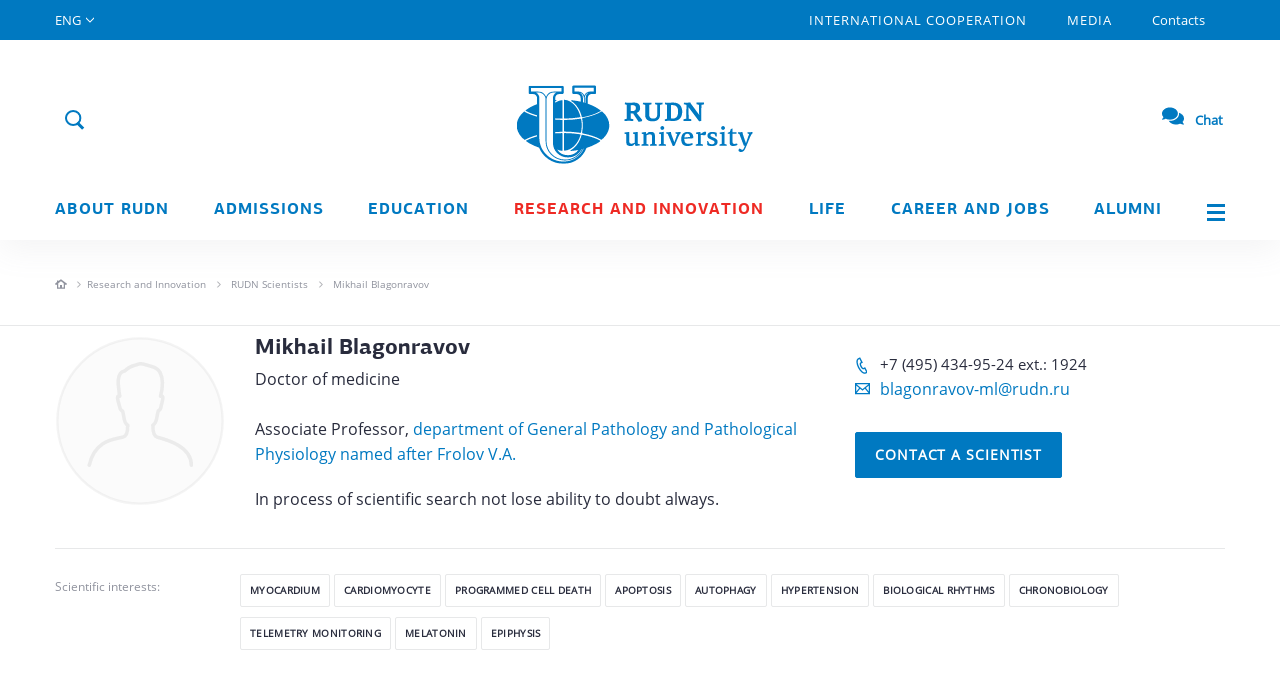

--- FILE ---
content_type: text/html; charset=UTF-8
request_url: https://eng.rudn.ru/science/rudn-scientists/mihail-blagonravov/
body_size: 15878
content:

<!doctype html>
<html lang="en">

<head>
    <meta charset="UTF-8">
    <meta name="viewport" content="width=device-width">
    <meta http-equiv="X-UA-Compatible" content="ie=edge">
    <link rel="shortcut icon" href="/i/favicon.ico" type="image/x-icon">
        <link rel="canonical" href="https://eng.rudn.ru/science/rudn-scientists/mihail-blagonravov/" />
        <meta name="description" content="Mikhail Blagonravov" />
    <meta name="keywords" content="Mikhail Blagonravov" />
    
                        
    <title>Mikhail Blagonravov</title>

    <!-- Предзагрузка шрифтов -->
    <link rel="preload" href="/fonts/PFAgoraSansPro-Regular.woff2" as="font" type="font/woff2" crossorigin/>
    <link rel="preload" href="/fonts/PFAgoraSansPro-Medium.woff2" as="font" type="font/woff2" crossorigin/>
    <link rel="preload" href="/fonts/PFAgoraSansPro-Bold.woff2" as="font" type="font/woff2" crossorigin/>
    <link rel="preload" href="/fonts/OpenSans-Regular.woff2" as="font" type="font/woff2" crossorigin/>
    <link rel="preload" href="/fonts/OpenSans-Italic.woff2" as="font" type="font/woff2" crossorigin/>
    <link rel="preload" href="/fonts/OpenSans-Light.woff2" as="font" type="font/woff2" crossorigin>
    <link rel="preload" href="/fonts/OpenSans-Bold.woff2" as="font" type="font/woff2" crossorigin/>
    <link rel="preload" href="/fonts/PTRoubleSans/PTRoubleSans.woff2" as="font" type="font/woff2" crossorigin/>

    <!--    <link rel="stylesheet" href="https://cdnjs.cloudflare.com/ajax/libs/twitter-bootstrap/3.3.7/css/bootstrap.min.css">-->
    <link rel="stylesheet" href="/css/bootstrap.min.css">

    <link rel="stylesheet" href="https://cdnjs.cloudflare.com/ajax/libs/bootstrap-datetimepicker/3.1.3/css/bootstrap-datetimepicker.min.css" media="print" onload="this.media='all'">
    <noscript>
        <link rel="stylesheet" href="https://cdnjs.cloudflare.com/ajax/libs/bootstrap-datetimepicker/3.1.3/css/bootstrap-datetimepicker.min.css">
    </noscript>
    <!--OwlCarousel-->
    <link rel="stylesheet" href="https://cdnjs.cloudflare.com/ajax/libs/OwlCarousel2/2.2.0/assets/owl.carousel.min.css" media="print" onload="this.media='all'">
    <noscript>
        <link rel="stylesheet" href="https://cdnjs.cloudflare.com/ajax/libs/OwlCarousel2/2.2.0/assets/owl.carousel.min.css">
    </noscript>
    <!--Fancybox-->
    <link rel="stylesheet" href="https://cdnjs.cloudflare.com/ajax/libs/fancybox/3.0.47/jquery.fancybox.min.css" media="print" onload="this.media='all'">
    <noscript>
        <link rel="stylesheet" href="https://cdnjs.cloudflare.com/ajax/libs/fancybox/3.0.47/jquery.fancybox.min.css">
    </noscript>
    <!--Tooltips-->
    <link rel="stylesheet" href="https://cdnjs.cloudflare.com/ajax/libs/tooltipster/4.1.7/css/tooltipster.bundle.min.css" media="print" onload="this.media='all'">
    <noscript>
        <link rel="stylesheet" href="https://cdnjs.cloudflare.com/ajax/libs/tooltipster/4.1.7/css/tooltipster.bundle.min.css">
    </noscript>

    <link rel="stylesheet" href="/js/lib/tooltipster/tooltipster-shadow.min.css" media="print" onload="this.media='all'">
    <noscript>
        <link rel="stylesheet" href="/js/lib/tooltipster/tooltipster-shadow.min.css">
    </noscript>

    <link rel="stylesheet" href="/js/lib/tooltipster/tooltipster-shadow-custom.css" media="print" onload="this.media='all'">
    <noscript>
        <link rel="stylesheet" href="/js/lib/tooltipster/tooltipster-shadow-custom.css">
    </noscript>
    <!--Scrollbar-->
    <link rel="stylesheet" href="https://cdnjs.cloudflare.com/ajax/libs/malihu-custom-scrollbar-plugin/3.1.3/jquery.mCustomScrollbar.min.css" media="print" onload="this.media='all'">
    <noscript>
        <link rel="stylesheet" href="https://cdnjs.cloudflare.com/ajax/libs/malihu-custom-scrollbar-plugin/3.1.3/jquery.mCustomScrollbar.min.css">
    </noscript>
    <!--Select2-->
    <link rel="stylesheet" href="https://cdnjs.cloudflare.com/ajax/libs/select2/4.0.3/css/select2.min.css" media="print" onload="this.media='all'">
    <noscript>
        <link rel="stylesheet" href="https://cdnjs.cloudflare.com/ajax/libs/select2/4.0.3/css/select2.min.css">
    </noscript>

    <link rel="stylesheet" href="https://cdnjs.cloudflare.com/ajax/libs/jqueryui/1.12.1/jquery-ui.min.css" media="print" onload="this.media='all'">
    <noscript>
        <link rel="stylesheet" href="https://cdnjs.cloudflare.com/ajax/libs/jqueryui/1.12.1/jquery-ui.min.css">
    </noscript>

    <!--About page css-->
    <link rel="stylesheet" href="/css/page/about.css">
    <!--Core css-->
    <link rel="stylesheet" href="/css/style.css?v=12">

    <link rel="stylesheet" href="/css/block.css" media="print" onload="this.media='all'">
    <noscript>
        <link rel="stylesheet" href="/css/block.css?v=12">
    </noscript>

    <!--Main page css-->
    <link rel="stylesheet" href="/css/page/main.css" media="print" onload="this.media='all'">
    <noscript>
        <link rel="stylesheet" href="/css/page/main.css?v=12">
    </noscript>

    <!--Media page css-->
    <link rel="stylesheet" href="/css/page/media.css" media="print" onload="this.media='all'">
    <noscript>
        <link rel="stylesheet" href="/css/page/media.css?v=12">
    </noscript>

    <!--Icons css-->
    <link rel="stylesheet" href="/css/ico.css" media="print" onload="this.media='all'">
    <noscript>
        <link rel="stylesheet" href="/css/ico.css?v=12">
    </noscript>

    <!--Colors css-->
    <link rel="stylesheet" href="/css/colors.css" media="print" onload="this.media='all'">
    <noscript>
        <link rel="stylesheet" href="/css/colors.css?v=12">
    </noscript>

    <!--Colors css-->
    <link rel="stylesheet" href="/css/WYSIWYG.css" media="print" onload="this.media='all'">
    <noscript>
        <link rel="stylesheet" href="/css/WYSIWYG.css?v=12">
    </noscript>

    <link rel="stylesheet" href="/css/style_eng.css">

    <link rel="stylesheet" href="/css/help.css" media="print" onload="this.media='all'">
    <noscript>
        <link rel="stylesheet" href="/css/help.css?v=12">
    </noscript>

    <link rel="stylesheet" href="/css/locale/en.css" media="print" onload="this.media='all'">
    <noscript>
        <link rel="stylesheet" href="/css/locale/en.css">
    </noscript>

    <link rel="stylesheet" href="/css/new/common.css" media="print" onload="this.media='all'">
    <noscript>
        <link rel="stylesheet" href="/css/new/common.css?v=12">
    </noscript>

    <!-- Animation -->
    <link rel="stylesheet" href="/css/style_eng_anim.css?v=12">

    <!--Block css-->
    <!--scripts-->

    <script src="https://cdnjs.cloudflare.com/ajax/libs/jquery/1.12.4/jquery.min.js"></script>
            <!-- Yandex.Metrika counter -->
        <script async type="text/javascript">
            (function(m, e, t, r, i, k, a) {
                m[i] = m[i] || function() {
                    (m[i].a = m[i].a || []).push(arguments)
                };
                m[i].l = 1 * new Date();
                k = e.createElement(t), a = e.getElementsByTagName(t)[0], k.async = 1, k.src = r, a.parentNode.insertBefore(k, a)
            })
            (window, document, "script", "https://mc.yandex.ru/metrika/tag.js", "ym");

            ym(55566688, "init", {
                clickmap: true,
                trackLinks: true,
                accurateTrackBounce: true,
                webvisor: true
            });
        </script>
        <!-- /Yandex.Metrika counter -->
        <noscript>
        <div><img src="https://mc.yandex.ru/watch/55566688" style="position:absolute; left:-9999px;" alt="" /></div>
    </noscript>
    <style>
        .preloader-main {
            position: fixed;
            top: 0;
            left: 0;
            right: 0;
            bottom: 0;
            background: #fff;
            z-index: 99;
            justify-content: center;
            align-items: center;
            display: flex;
        }
    </style>
    <script>
        window.onload = function() {
            document.querySelector('.preloader-main').style.display = 'none'
        };
    </script>
</head>
<div class="preloader-main">
    <img src="/i/preload.svg" class="preload-img">
</div>

<body data-site-lang="en">

    <div class="layout">
        <!-- Desktop_header -->
<header class="header__main visible-lg visible-md ">
    <section class="header__main-top">
        <div class="container">
            <div class="row">
                <nav class="col-md-12 nav__top">

                    <div class="top__link lang" href="#">
                        <span>ENG</span>
                        <div class="lang__select">
                                                            <span class="lang__item">
                                    <a href="https://www.rudn.ru">RUS</a>
                                </span>
                                                            <span class="lang__item">
                                    <a href="#">ENG</a>
                                </span>
                                                            <span class="lang__item">
                                    <a href="https://fr.rudn.ru">FR</a>
                                </span>
                                                            <span class="lang__item">
                                    <a href="https://esp.rudn.ru">ESP</a>
                                </span>
                                                            <span class="lang__item">
                                    <a href="https://cn.rudn.ru">CN</a>
                                </span>
                                                            <span class="lang__item">
                                    <a href="https://ar.rudn.ru">AR</a>
                                </span>
                                                    </div>
                    </div>

                                                                                            <a class="top__link big "
                               href="/cooperation">INTERNATIONAL COOPERATION</a>
                                                                                                <a class="top__link big "
                               href="/media">Media</a>
                                                                                                <a class="top__link  "
                               href="/contacts">Contacts</a>
                                                            </nav>
            </div>
        </div>
    </section>
     <div class="header__overlay">

        
        <div class="container">
            <section class="header__main-middle">
                <div class="row h100">
                    <div class="col-md-12 h100">
                        <div class="header__ctr">
                                                        <div class="header__btn-search">
                                <span class="ico ico--search form__search-show js_top_search" data-action="open">
                                    <span class="ico--search-inner">
                                        <object>
                                            <svg viewBox="0 0 24 24" fill="none" stroke="#0079c1">
                                                <use class="search-ico" xmlns:xlink="http://www.w3.org/1999/xlink"
                                                    xlink:href="/i/rudn_sprite.svg#search" x="0" y="0"></use>
                                            </svg>
                                        </object>
                                    </span>
                                </span>
                                <form class="form form__search" role="form" action="/search" method="GET">
                                    <div class="form-group">
                                        <div class="input-group">
                                            <input type="text" class="form-control header__search"
                                                placeholder="What are you looking for?"
                                                aria-describedby="search-addon" name="q"
                                                value="">
                                            <input type="hidden" name="o" value="name">
                                            <span class="input-group-addon" id="search-addon">
                                                <span class="ico ico--close js_top_search" data-action="close"></span>
                                            </span>
                                        </div>
                                    </div>
                                </form>
                            </div>
                        </div>
                        <a class="logo__top" href="/">
                            <div class="logo__img">
                                <img src="/i/logo-m-eng.svg" alt="RUDN">
                                <div class="logo__img--vipusknoy">
                                    <img src="/i/header/vipusknoy-hat-big.svg" alt="">
                                </div>
                                <!-- <div class="logo__img--september1">
                                    <img src="/i/header/september1.svg" alt="">
                                </div> -->
                            </div>
                        </a>
                        <a class="header__login" href="#">
                            Login                            <span>
                            <object>
                            <svg xmlns="http://www.w3.org/2000/svg" id="login" class="sprite" viewBox="0 0 30 30" width="100%"
                                height="100%">
                                <g id="ico_x2F_login-blue">
                                    <g id="ico_login" transform="translate(5.000000, 5.000000)">
                                        <g id="Oval-7">
                                            <g>
                                                <circle id="path-1" class="st0" cx="10" cy="10" r="10"/>
                                            </g>
                                            <circle class="st5 login-back" cx="10" cy="10" r="10.5"/>
                                        </g>
                                        <path class="login-man"
                                                d="M3.354 17.472A9.963 9.963 0 0 0 10 20c2.551 0 4.88-.955 6.646-2.528a6.667 6.667 0 0 0-13.292 0z"/>
                                        <circle class="login-man" cx="10" cy="8" r="3.5"/>
                                    </g>
                                </g>
                            </svg>
                        </object>
                        </span>
                        </a>
                        <a class="link__faq" href="https://qr.rudn.ru/chat">
                                <span>
                                    <svg xmlns="http://www.w3.org/2000/svg" width="22" height="22" viewBox="0 0 576 512"><path fill="#0079C1" d="M416 192c0-88.4-93.1-160-208-160S0 103.6 0 192c0 34.3 14.1 65.9 38 92-13.4 30.2-35.5 54.2-35.8 54.5-2.2 2.3-2.8 5.7-1.5 8.7S4.8 352 8 352c36.6 0 66.9-12.3 88.7-25 32.2 15.7 70.3 25 111.3 25 114.9 0 208-71.6 208-160zm122 220c23.9-26 38-57.7 38-92 0-66.9-53.5-124.2-129.3-148.1.9 6.6 1.3 13.3 1.3 20.1 0 105.9-107.7 192-240 192-10.8 0-21.3-.8-31.7-1.9C207.8 439.6 281.8 480 368 480c41 0 79.1-9.2 111.3-25 21.8 12.7 52.1 25 88.7 25 3.2 0 6.1-1.9 7.3-4.8 1.3-2.9.7-6.3-1.5-8.7-.3-.3-22.4-24.2-35.8-54.5z" class=""></path></svg>
                            </span>
                            Chat                        </a>
                    </div>
                </div>
            </section>
            <section class="row header__main-menu">
            <div class="container">
                <div class="row">
                    <nav class="col-md-12 nav__bot text-justify">
                                                                                    <div class="nav__bot-link link--sub "
                                        href="/about">
                                    <a href="/about">About RUDN</a>
                                                                            <div class="nav__bot-sub">
                                                                                                                                                <a href="/about/mission-and-vision/">Mission and Vision</a>
                                                                                                                                                                                                <a href="/about/history/">History</a>
                                                                                                                                                                                                <a href="/staff/5593/">Rector's Page</a>
                                                                                                                                                                                                <a href="/about/rectors-page/">RUDN President page</a>
                                                                                                                                                                                                <a href="/about/administration/">Administration</a>
                                                                                                                                                                                                <a href="/about/traditions/">Values and Traditions</a>
                                                                                                                                                                                                <a href="/about/our-campus/">Our Campus</a>
                                                                                                                                                                                                <a href="/about/achievements/">Rankings and Achievements</a>
                                                                                                                                                                                                <a href="https://60.rudn.ru/en" target="_blank" >University 6.0</a>
                                                                                                                                                                                                <a href="/about/environmental-policy/">Environmental policy</a>
                                                                                                                                    </div>
                                                                    </div>
                                                                                                                <div class="nav__bot-link link--sub "
                                        href="https://international.rudn.ru/">
                                    <a href="https://international.rudn.ru/">Admissions</a>
                                                                    </div>
                                                                                                                <div class="nav__bot-link link--sub "
                                        href="/education">
                                    <a href="/education">Education</a>
                                                                            <div class="nav__bot-sub">
                                                                                                                                                <a href="/education/schools-and-departments/">Schools and Departments</a>
                                                                                                                                                                                                <a href="/education/educational-programs/">Educational Programs</a>
                                                                                                                                                                                                <a href="/education/continuing/">Continuing Education</a>
                                                                                                                                                                                                <a href="/education/students-with-disabilities/">Students with Disabilities</a>
                                                                                                                                                                                                <a href="/education/library/">Library</a>
                                                                                                                                                                                                <a href="/education/foreign-languages/">Foreign languages in RUDN</a>
                                                                                                                                                                                                <a href="/education/mooc/">MOOC</a>
                                                                                                                                    </div>
                                                                    </div>
                                                                                                                <div class="nav__bot-link link--sub active"
                                        href="/science">
                                    <a href="/science">Research and innovation</a>
                                                                            <div class="nav__bot-sub">
                                                                                                                                                <a href="/science/priority_research_areas/">Priority Research Areas</a>
                                                                                                                                                                                                <a href="/science/rudn-scientists/">RUDN Scientists</a>
                                                                                                                                                                                                <a href="/science/research-institutes/">Research Institutes</a>
                                                                                                                                                                                                <a href="/science/laboratories-and-centers/">Laboratories and Centers</a>
                                                                                                                                                                                                <a href="/science/research-projects/">Research Projects</a>
                                                                                                                                                                                                <a href="/science/students-and-research/">Students and Research</a>
                                                                                                                                                                                                <a href="/science/conferences/">Conferences</a>
                                                                                                                                                                                                <a href="/science/library/">Library</a>
                                                                                                                                                                                                <a href="/science/patents/">Patents</a>
                                                                                                                                                                                                <a href="/science/newsletter/">Newsletter</a>
                                                                                                                                    </div>
                                                                    </div>
                                                                                                                <div class="nav__bot-link link--sub "
                                        href="/life">
                                    <a href="/life">Life</a>
                                                                            <div class="nav__bot-sub">
                                                                                                                                                <a href="/life/accomodation/">Accomodation</a>
                                                                                                                                                                                                <a href="/life/volunteerings/">Volunteering</a>
                                                                                                                                                                                                <a href="/life/culture-and-events/">Culture and Events</a>
                                                                                                                                                                                                <a href="/life/sports/">Sports</a>
                                                                                                                                                                                                <a href="/life/safety-health-and-wellness/">Safety, Health and Wellness</a>
                                                                                                                                                                                                <a href="/education/students-with-disabilities/">Students with Disabilities</a>
                                                                                                                                    </div>
                                                                    </div>
                                                                                                                <div class="nav__bot-link link--sub "
                                        href="/career">
                                    <a href="/career">Career and Jobs</a>
                                                                            <div class="nav__bot-sub">
                                                                                                                                                <a href="/career/jobs-at-rudn/">Jobs at RUDN</a>
                                                                                                                                                                                                <a href="/career/employment-for-students-and-graduates/">Employment for Students and Graduates</a>
                                                                                                                                                                                                <a href="/career/internships/">Training and Internships</a>
                                                                                                                                                                                                <a href="https://eng.rudn.ru/cooperation/employment-partnerships">Employment Partnerships</a>
                                                                                                                                    </div>
                                                                    </div>
                                                                                                                <div class="nav__bot-link link--sub "
                                        href="/alumni">
                                    <a href="/alumni">Alumni</a>
                                                                            <div class="nav__bot-sub">
                                                                                                                                                <a href="/alumni/refreshers-training/">Refresher&#39;s Training</a>
                                                                                                                                                                                                <a href="/alumni/alumni-association/">Alumni and Friends Association</a>
                                                                                                                                                                                                <a href="/alumni/say-hello/">Say hello</a>
                                                                                                                                    </div>
                                                                    </div>
                                                    
                        <a class="nav__bot-link link--menu js_pop_full" data-type="ajax" data-src="/popup/siteMap" href="">
                            <span class="menu__tog"></span>
                        </a>
                    </nav>
                </div>
            </div>
            </section>
        </div>
    </div>
</header>

<!--Mobile_header-->
<header class="header__mobile">
    <div class="mobile__top">
        <div class="mobile__wrap">

                                        <div class="header__mobile-bg">
            
                <a class="wrap__item logo__mobile" href="/">
                    <div class="logo__img">
                        <img src="/i/logo_mob.svg" alt="RUDN">
                    </div>
                    <div class="logo__txt">
                        <img src="/i/logo_mob_txt.svg" alt="">
                    </div>
                </a>
                <!-- <a href="" target="_blank" class="wrap__item link_500">
                    <img src="/i/link_500.png">
                </a> -->
                <a href="#" class="wrap__item mobile__login">
                    <span class="ico ico--login ico--25"></span>
                    <span class="mobile__login-user"></span>
                </a>
                <a class="wrap__item mobile__login mobile__faq" href="https://qr.rudn.ru/chat">
                    <span>
                        <svg xmlns="http://www.w3.org/2000/svg" width="22" height="22" viewBox="0 0 576 512"><path fill="#0079C1" d="M416 192c0-88.4-93.1-160-208-160S0 103.6 0 192c0 34.3 14.1 65.9 38 92-13.4 30.2-35.5 54.2-35.8 54.5-2.2 2.3-2.8 5.7-1.5 8.7S4.8 352 8 352c36.6 0 66.9-12.3 88.7-25 32.2 15.7 70.3 25 111.3 25 114.9 0 208-71.6 208-160zm122 220c23.9-26 38-57.7 38-92 0-66.9-53.5-124.2-129.3-148.1.9 6.6 1.3 13.3 1.3 20.1 0 105.9-107.7 192-240 192-10.8 0-21.3-.8-31.7-1.9C207.8 439.6 281.8 480 368 480c41 0 79.1-9.2 111.3-25 21.8 12.7 52.1 25 88.7 25 3.2 0 6.1-1.9 7.3-4.8 1.3-2.9.7-6.3-1.5-8.7-.3-.3-22.4-24.2-35.8-54.5z" class=""></path></svg>
                    </span>
                </a>
            </div>
        </div>
        <a class="mobile__tog js_mob_tog" href="#">
            <span class="tog__icon"></span>
        </a>
    </div>

    <div class="mobile__menu">
        <form class="form form__mobile-search" role="form" action="/search">
            <div class="form-group">
                <input type="text" class="form-control" name="q"
                       placeholder="What are you looking for?"
                       value="">
                <input type="hidden" name="o" value="name">
            </div>
        </form>

        <div class="btn-group btn-group-justified mobile__ctr" role="group">
            <div class="top__link lang btn btn-primary" href="#">
                <span>ENG</span>
                <div class="lang__select">
                                            <span class="lang__item">
                            <a href="https://www.rudn.ru">RUS</a>
                        </span>
                                            <span class="lang__item">
                            <a href="#">ENG</a>
                        </span>
                                            <span class="lang__item">
                            <a href="https://fr.rudn.ru">FR</a>
                        </span>
                                            <span class="lang__item">
                            <a href="https://esp.rudn.ru">ESP</a>
                        </span>
                                            <span class="lang__item">
                            <a href="https://cn.rudn.ru">CN</a>
                        </span>
                                            <span class="lang__item">
                            <a href="https://ar.rudn.ru">AR</a>
                        </span>
                                    </div>
            </div>
        </div>

        <ul class="list list-unstyled mobile__nav">
                                                <li class="nav__link"><a href="/about">About RUDN</a></li>
                                                                <li class="nav__link"><a href="https://international.rudn.ru/">Admissions</a></li>
                                                                <li class="nav__link"><a href="/education">Education</a></li>
                                                                <li class="nav__link"><a href="/science">Research and innovation</a></li>
                                                                <li class="nav__link"><a href="/life">Life</a></li>
                                                                <li class="nav__link"><a href="/career">Career and Jobs</a></li>
                                                                <li class="nav__link"><a href="/alumni">Alumni</a></li>
                                                    
                                                <li class="nav__link"><a href="/cooperation">INTERNATIONAL COOPERATION</a></li>
            
                                                <li class="nav__link"><a href="/media">Media</a></li>
            
                                            </ul>
        <ul class="list list-unstyled mobile__nav-sub">
                        
                                                        
                                                        
                
                <li class="nav__link"><a href="/contacts">Contacts</a></li>
                    </ul>
    </div>
</header>

        <div class="content">
                                    
<div class="inner__crumbs crumbs-level_3 bg-white bb-gray_light">
  <div class="container">
    <div class="row">
      <div class="col-xs-12">
        <div class="crumbs__item-wrapper">
          <div class="crumbs__item item_home">
            <a href="/">
              <object>
                <svg viewBox="0 0 12 12" width="12" height="12">
                  <use class="item_home__svg" xmlns:xlink="http://www.w3.org/1999/xlink" xlink:href="/i/rudn_sprite.svg#home" x="0" y="0"></use>
                </svg>
              </object>
            </a>
          </div>
          <div class="crumbs__item-block">
                              <div class="crumbs__item">
                                          <a href="/science/" class="circle-item">Research and Innovation</a>
                                    </div>
                              <div class="crumbs__item">
                                          <a href="/science/rudn-scientists/" class="circle-item">RUDN Scientists</a>
                                    </div>
                              <div class="crumbs__item">
                                          <span>Mikhail Blagonravov</span>
                                    </div>
                        </div>
        </div>
      </div>
    </div>
  </div>
</div>
<div class="btn-back__wrapper">
    <a class="btn btn-sm btn-date-bio btn-back">
      <div class="btn__prelaod">
        <object>
          <svg viewBox="0 0 40 40">
            <use style="transform-origin: 50%" xmlns:xlink="http://www.w3.org/1999/xlink" xlink:href="/i/rudn_sprite.svg#preload" x="0" y="0">
              <animateTransform
                  attributeName="transform" type="rotate"
                  values="360 0 0; 0 0 0"
                  additive="sum"
                  dur="1500ms"
                  repeatCount="indefinite" />
            </use>
          </svg>
        </object>
      </div>
    </a>
</div>

<div class="simply__card pt10">
    <div class="container">
        <div class="row">
            <div class="col-md-12">
                <div class="simply__card--main-info">
                    <div class="row">
                        <div class="col-md-8 col-md-offset-0 col-sm-12 col-sm-offset-0 col-xs-10 col-xs-offset-1">
                            <div class="row">
                                <div class="col-md-3 col-sm-3 col-xs-3">
                                    <div class="photo">
                                                                                    <object>
                                                <svg viewBox="0 0 70 70">
                                                    <use class="not_edit_icon" xmlns:xlink="http://www.w3.org/1999/xlink" xlink:href="/i/icon_not_edit.svg#empty_photo" x="0" y="0"></use>
                                                </svg>
                                            </object>
                                                                            </div>
                                </div>
                                <div class="col-md-9 col-sm-9 col-xs-9">
                                    <div class="alumni__info">
                                        <div class="name">
                                            Mikhail Blagonravov                                        </div>
                                                                                <div class="clearfix"></div>
                                        <div class="name_note">
                                            Doctor of medicine                                        </div>
                                    </div>
                                </div>
                                <div class="col-md-9 col-md-offset-0  col-sm-9 col-xs-12">
                                    <div class="alumni__info">
                                                                                    <div class="preview_short">
                                                Associate Professor,
                                                                                                                                                        <a href="/education/schools-and-departments/institutions/institute-of-medicine/"> department of General Pathology and Pathological Physiology named after Frolov V.А.</a>
                                                                                            </div>
                                                                            </div>
                                </div>
															
									  <div class="col-md-9 col-sm-9 col-xs-9 mt20">
										<p>In process of scientific search not lose ability to doubt always.</p>
									 </div>
							
								                            </div>
                        </div>
                        <div class="col-md-4 col-md-offset-0 col-sm-9 col-sm-offset-3 col-xs-10 col-xs-offset-1">
                            <div class="contacts__row">
                                <div class="contacts__sub">
                                    
                                                                                                                        <div class="contacts__item phone">
                                                <a href="tel:+7 (495) 434-95-24 ext.: 1924">+7 (495) 434-95-24 ext.: 1924</a>
                                                                                            </div>
                                                                            
                                                                            <div class="contacts__item mail">
                                            <a href="mailto:blagonravov-ml@rudn.ru">blagonravov-ml@rudn.ru</a>
                                        </div>

                                        <div class="contacts__item btn-contact">
                                            <a class="btn btn-primary" href="mailto:blagonravov-ml@rudn.ru">Contact a scientist</a>
                                        </div>
                                                                    </div>
                            </div>
                        </div>
                    </div>

                </div>
            </div>
        </div>
        		<div class="scientist__info">
                <div class="row">
                    <div class="col-md-2 col-sm-3 col-xs-12">
                        <div class="sub__info--tags-prew">
                            Scientific interests:
                        </div>
                    </div>
                    <div class="col-md-10 col-sm-9 col-xs-12">
                        <div class="row">
                            <div class="professional__domain">
                                                                                <a class="label label--w" href="/science/rudn-scientists/?tags[]=myocardium">myocardium</a>
                                                                                <a class="label label--w" href="/science/rudn-scientists/?tags[]=cardiomyocyte">cardiomyocyte</a>
                                                                                <a class="label label--w" href="/science/rudn-scientists/?tags[]=programmed cell death">programmed cell death</a>
                                                                                <a class="label label--w" href="/science/rudn-scientists/?tags[]=apoptosis">apoptosis</a>
                                                                                <a class="label label--w" href="/science/rudn-scientists/?tags[]=autophagy">autophagy</a>
                                                                                <a class="label label--w" href="/science/rudn-scientists/?tags[]=hypertension">hypertension</a>
                                                                                <a class="label label--w" href="/science/rudn-scientists/?tags[]=biological rhythms">biological rhythms</a>
                                                                                <a class="label label--w" href="/science/rudn-scientists/?tags[]=chronobiology">chronobiology</a>
                                                                                <a class="label label--w" href="/science/rudn-scientists/?tags[]=telemetry monitoring">telemetry monitoring</a>
                                                                                <a class="label label--w" href="/science/rudn-scientists/?tags[]=melatonin">melatonin</a>
                                                                                <a class="label label--w" href="/science/rudn-scientists/?tags[]=epiphysis">epiphysis</a>
                                                            </div>
                        </div>
                    </div>
                </div>
            </div>
                
    </div>
</div>
<div class="container">
    <div class="row">
        <div class="col-md-12 col-xs-12">
            <div class="simply__card--tabs tabs__block-dir mb40">
                <div class="row row15">
                    <div class="col-md-10 col-md-push-1 col-xs-12">
                        <div class=" js_gr_scroll">
                            <ul class="nav nav-tabs nav-inline" role="tablist">
								                                    <li role="presentation" class="active">
                                        <a href="#tab__scientific-info--biography"
                                           aria-controls="tab__alumni-history--biography" role="tab" data-toggle="tab"
                                           aria-expanded="true">Biography</a>
                                    </li>
                                                                                                                                    <li role="presentation" class="">
                                        <a href="#tab__scientific-info--interests"
                                           aria-controls="tab__scientific-info--interests" role="tab" data-toggle="tab"
                                           aria-expanded="true">Scientific interests</a>
                                    </li>
                                                                                                    <li role="presentation" class="">
                                        <a href="#tab__scientific-info--public"
                                           aria-controls="tab__scientific-info--public" role="tab" data-toggle="tab"
                                           aria-expanded="true">Publications</a>
                                    </li>
                                                                                                                                    <li role="presentation" class="">
                                        <a href="#tab__scientific-info--guidance"
                                           aria-controls="tab__scientific-info--guidance" role="tab" data-toggle="tab"
                                           aria-expanded="true">Scientific guidance</a>
                                    </li>
                                                            </ul>
                        </div>
                    </div>
                </div>
                <div class="tab-content">
					                        <div class="tab-pane fade active in WYSIWYG" role="tabpanel" id="tab__scientific-info--biography">
                            <div class="col-md-10 col-md-push-1 col-xs-10 col-xs-push-1">
													                                            <section class="biography__list-item">
    <div class="biography__item-period">2000</div>
    <div class="biography__item-text">
        <p>Graduated from the Peoples&rsquo; Friendship University of Russian, Medical Faculty, specialty &ldquo;General Medicine&rdquo;.</p>
    </div>
</section>                                                                    <section class="biography__list-item">
    <div class="biography__item-period">2005</div>
    <div class="biography__item-text">
        <p>Candidate of Medicine, Candidate thesis on &ldquo;Pathophysiological mechanisms of the influence of the calcium antagonist verapamil on morphological and functional state of myocardium in the stage of development of compensatory hypertrophy&rdquo; was defended.</p>
    </div>
</section>                                                                    <section class="biography__list-item">
    <div class="biography__item-period">2005 - 2016</div>
    <div class="biography__item-text">
        <p>Assistant, from 2009 &ndash; associate professor, from 2013 - professor of the Department of General Pathology and Pathological Physiology, the Institute of Medicine RUDN.</p>
    </div>
</section>                                                                    <section class="biography__list-item">
    <div class="biography__item-period">2008 - present</div>
    <div class="biography__item-text">
        <p>Head of the Scientific and Educational Laboratory of functional research methods, chronobiology and chronocardiology of RUDN.</p>
    </div>
</section>                                                                    <section class="biography__list-item">
    <div class="biography__item-period">2011</div>
    <div class="biography__item-text">
        <p>Doctor of Medicine, Doctoral thesis on &ldquo;Apoptosis of cardiomyocytes as a model reaction of the altered heart&rdquo;.</p>
    </div>
</section>                                                                    <section class="biography__list-item">
    <div class="biography__item-period">2014 - present</div>
    <div class="biography__item-text">
        <p>Director of the direction of training of highly qualified personnel in postgraduate school 30.06.01 &ldquo;Fundamental Medicine&rdquo;.</p>
    </div>
</section>                                                                    <section class="biography__list-item">
    <div class="biography__item-period">2015 - present</div>
    <div class="biography__item-text">
        <p>Member of the editorial Board of the journal &ldquo;Bulletin of RUDN. Series Medicine&rdquo;.</p>
    </div>
</section>                                                                    <section class="biography__list-item">
    <div class="biography__item-period">2016</div>
    <div class="biography__item-text">
        <p>The academic title of Associate Professor on specialty &ldquo;Pathological Physiology&rdquo; was awarded.</p>
    </div>
</section>                                                                    <section class="biography__list-item">
    <div class="biography__item-period">2016 - present</div>
    <div class="biography__item-text">
        <p>Head of the Department of General Pathology and Pathological Physiology named after Frolov V. A. the Institute of Medicine RUDN University.</p>
    </div>
</section>                                                                    <section class="biography__list-item">
    <div class="biography__item-period">2017 - present</div>
    <div class="biography__item-text">
        <p>Deputy Chairman of the dissertation Council D 212.203.06 at RUDN (14.03.03 &ldquo;Pathological Physiology&rdquo;, 14.03.02 &ldquo;Pathological Anatomy&rdquo;).</p>
    </div>
</section>                                                                    <section class="biography__list-item">
    <div class="biography__item-period">2016 - present</div>
    <div class="biography__item-text">
        <p>Member of the editorial Board of the journal &ldquo;Bulletin of experimental biology and medicine&rdquo;.</p>
    </div>
</section>                                                                    <section class="biography__list-item">
    <div class="biography__item-period">2017</div>
    <div class="biography__item-text">
        <p>Full member of the International Higher Education Academy of Sciences (IHEAS) on the &ldquo;Science of Man&rdquo;.</p>
    </div>
</section>                                                                    <section class="biography__list-item">
    <div class="biography__item-period">2009</div>
    <div class="biography__item-text">
        <p>Gratitude of the Rector of RUDN University for the significant contribution to the implementation of RUDN National project &ldquo;Education&rdquo;.</p>
    </div>
</section>                                                                    <section class="biography__list-item">
    <div class="biography__item-period">2016</div>
    <div class="biography__item-text">
        <p>Diploma of the scientific Council of RUDN University for conscientious labour, considerable contribution in development of medical education in RUDN University and in connection with the 55th anniversary of the Medical Faculty.</p>
    </div>
</section>                                                                    <div class="article__field-txt WYSIWYG">
    <h3>Teaching</h3>

<p>Conducts lectures and practical classes in Russian and English for 3rd year students of the Institute of Medicine RUDN University:</p>

<ul>
	<li>&ldquo;Pathophysiology, clinical pathophysiology&rdquo; (for specialty - &ldquo;General Medicine&rdquo;),</li>
	<li>&ldquo;Pathophysiology - pathophysiology of head and neck&rdquo; (for specialty - &ldquo;Dental Medicine&rdquo;),</li>
	<li>&ldquo;Pathology&rdquo; (for the specialty &ldquo;Pharmaceutical Science&rdquo;)</li>
	<li>Provides training of highly qualified personnel (in postgraduate school) in medical Sciences in the specialty 14.03.03 &ldquo;Pathological Physiology&rdquo;.</li>
</ul>

<p><strong>The author of the following course-books and study guides:</strong></p>

<ul>
	<li>Frolov V. A., Blagonravov M. L., Demurov E. A., Bilibin D. P., Velichko E. V. Particular pathophysiology: study guide. - Moscow: Practical medicine, 2017. - 264 p. (Stamp of FIED of the Ministry of Education and Science of the Russian Federation)<br />
	<a href="https://rus.logobook.ru/prod_show.php?object_uid=2220310">https://rus.logobook.ru/prod_show.php?object_uid=2220310</a><br />
	The study guide includes all the topics that are discussed in the section &ldquo;General Pathophysiology&rdquo;. The material covers all the key issues that form the basis of this area of medical knowledge. Each topic includes definitions of basic concepts, classifications, descriptions of etiology, mechanisms of development and outcomes of the studied pathological processes and a number of specific diseases. The study guide was written in accordance with the programs of disciplines developed to meet the requirements of the FSES. For University students studying in &ldquo;General Medicine&rdquo;, &ldquo;Dental Medicine&rdquo;, &ldquo;Pharmaceutical Science&rdquo;, residents of all profiles and postgraduate students studying in the directions of &ldquo;Fundamental Medicine&rdquo;, &ldquo;Clinical Medicine&rdquo;.</li>
	<li>Frolov V. A., Blagonravov M. L., Demurov E. A., Bilibin D. P., Velichko E. V. General pathophysiology: study guide. - M.: Practical medicine, 2016. - 224 p.<br />
	<a href="https://www.ozon.ru/context/detail/id/137342306/#section-description">https://www.ozon.ru/context/detail/id/137342306/#section-description</a><br />
	The study guide includes all the topics that are discussed in the section &ldquo;Particular Pathophysiology&rdquo;. The material covers all the key issues that form the basis of this area of medical knowledge. Each topic includes definitions of basic concepts, classifications, descriptions of etiology, mechanisms of development and outcomes of the studied pathological processes and a number of specific diseases. The study guide was written in accordance with the programs of disciplines developed to meet the requirements of the FSES. For University students studying in &ldquo;General Medicine&rdquo;, &ldquo;Dental Medicine&rdquo; and &ldquo;Pharmaceutical Science&rdquo;.</li>
	<li>Blagonravov M. L., Frolov V. A. Non-coronary diseases of the myocardium: study guide. - M.: Practical medicine, 2016. - 96 p.<br />
	<a href="https://rus.logobook.ru/prod_show.php?object_uid=2217402">https://rus.logobook.ru/prod_show.php?object_uid=2217402</a><br />
	The study guide presents material on a number of issues included in the section &ldquo;Particular Pathophysiology&rdquo; on myocardial diseases, etiologically and pathogenetically unrelated to the pathology of the coronary arteries. In addition to the existing course-books on pathological physiology, this study guide is intended for more profound study of relevant topics. In addition to describing the key concepts, classifications, etiology and pathogenesis of noncoronarogenic myocardial diseases, each chapter provides the basics. The study guide was written in accordance with the programs of disciplines developed to meet the requirements of the FSES. For University students studying in &ldquo;General Medicine&rdquo;, &ldquo;Dental Medicine&rdquo; and &ldquo;Pharmaceutical Science&rdquo;, residents of all profiles and postgraduate students studying in the directions of &ldquo;Fundamental Medicine&rdquo;, &ldquo;Clinical medicine&rdquo;.</li>
</ul>
</div>                                							                            </div>
                            <div class="clearfix"></div>
                        </div>
                                                                                    <div class="tab-pane fade WYSIWYG" role="tabpanel" id="tab__scientific-info--interests">
                            <div class="alumni__info-wrap">
                                <div class="row">
                                    <div class="col-md-8 col-md-push-1 col-xs-10 col-xs-push-1">
                                                                                    <div class="article__field-txt WYSIWYG">
    <h3>Science</h3>

<ul>
	<li>the concept of programmed cell death as a model reaction of altered heart was developed. It was defined that cardiomyocyte apoptosis is a nonspecific cardiac response to injury that is mediated by various initial mechanisms and can be directed to the elimination of damaged and functionally defective cellular elements. Currently, this concept was developed in relation to the molecular mechanisms that provide protection of myocardial cells in the developing pathology of the heart.</li>
	<li>the scientific group under the leadership of M. L. Blagonravov studies pathogenetic mechanisms of violations of the rhythmic organization of the functions of the cardiovascular system, including using a unique technology of 24-hour telemetry monitoring of physiological functions. In particular, the influence of different types of light regime on the state of biological rhythms of the cardiovascular system in hypertension is studied. It has been shown that with a pronounced deficit of visible light in the chrono-structure of the heart rate there are changes that can limit the adaptive reserves of the body. On the other hand, excessive exposure to visible light has a more pronounced and less favorable effect on the body in hypertension.</li>
</ul>

<h3>Scientific interests</h3>

<ul>
	<li>Pathophysiology of the cardiovascular system,</li>
	<li>Programmed cell death,</li>
	<li>Chronobiology,</li>
	<li>Chronomedicine.</li>
</ul>
</div>                                                                            </div>
                                </div>
                            </div>
                            <div class="clearfix"></div>
                        </div>
                                                                <div class="tab-pane fade WYSIWYG" role="tabpanel" id="tab__scientific-info--public">
                                                        <div>
                                                            </div>
                            <div class="col-md-8 col-md-push-1 col-xs-10 col-xs-push-1">
                                                                    <div class="publication">
    <div class="publication--head">
        <div class="name">
                            <a href="https://link.springer.com/article/10.1007/s10517-018-4312-6" target="_blank"> Blagonravov M.L., Medvedeva E.V., Bryk A.A., Goryachev V.A., Rabinovich A.E., Letoshneva A.S., Demurov E.A. 24-hour profile of blood pressure, heart rate, excretion of electrolytes, and locomotor activity in Wistar-Kyoto and SHR rats under under conditions of free-run rhythm // Bulletin of Experimental Biology and Medicine. – 2018.–Vol.166. – Issue 2. – 192-196. </a>
                    </div>

            </div>
    <div class="publication--info">
        <div class="text">
            We presented the results of our study of chronostructure of BP, HR, electrolyte excretion, and locomotor activity under conditions of “free-run rhythm” (light deprivation). In adult male Wistar-Kyoto (normotensive) and SHR (spontaneously hypertensive) rats, BP, biopotentials of the heart (ECG), and locomotor activity were recorded over 24 h by telemetric monitoring and the rate of excretion of electrolytes (Na+, K+, Ca2+, and Mg2+) during the nighttime and daytime hours was measured. It was found that under free-run rhythm, 24h profiles of BP, HR, excretory function of the kidneys, and locomotor activity underwent more considerable changes in normotensive Wistar-Kyoto rats in comparison with hypertensive SHR rats.
However, hypertensive rats demonstrated pronounced changes in rhythmic characteristics of HR, which can restrict adaptation reserves of the cardiovascular system.
        </div>
    </div>
</div>                                                                    <div class="publication">
    <div class="publication--head">
        <div class="name">
                            <a href="https://apps.webofknowledge.com/full_record.do?product=WOS&search_mode=GeneralSearch&qid=1&SID=E5dIxjgZAHPffyVQx5D&page=1&doc=1" target="_blank"> Blagonravov M.L., Bryk A.A., Medvedeva E.V., Goryachev V.A., Chibisov S.M., Syatkin S.P., Azova M.M., Zotova T.Yu. The effect of bright light on blood pressure and heart rate in essential hypertension // Neuropsychobiology: 30-th Annual Meeting of the Society for Light Treatment and Biological Rhythms, Groningen (The Netherlands), June 21-24, 2018. – 2017. – Vol. 76. – N 1. – P. 7. </a>
                    </div>

            </div>
    <div class="publication--info">
        <div class="text">
            In this study It was found that SBP and DBP were significantly higher in the SHR rats compared to the normotensive rats for the whole 1 hour period of BL exposure in comparison with the same time interval (from 10.00 to 11.00 am) of the previous day when BL was not used. The average levels of daytime (10.00 am – 7.00 pm) SBP and DBP were significantly increased in the hypertensive rats compared with the control rats which might indicate that the effect of BL remains notable even after the end of its exposure. For HR only a clearly defined tendency to an increase was seen. For the nighttime period after the day of BL exposure all of the monitored parameters of the hypertensive rats had the same values as in the controls. In normotensive rats the action of BL induced no significant changes in BP or HR. Our data shows that BL induces an increase in BP in hypertensive but not in normotensive rats both at the time of BL exposure and after it. This should be taken into account when using BLT in case of concomitant hypertension.        </div>
    </div>
</div>                                                                    <div class="publication">
    <div class="publication--head">
        <div class="name">
                            <a href="https://link.springer.com/article/10.1007/s00484-016-1272-2" target="_blank"> Ozheredov V.A., Chibisov S.M., Blagonravov M.L., Khodorovich N.A., Demurov E.A., Goryachev V.A., Kharlitskaya E.V., Eremina I.S., Meladze Z.A. Influence of geomagnetic activity and earth weather changes on heart rate and blood pressure in young and healthy population // International Journal of Biometeorology. – 2017. – Vol. 61. Issue 5. - P. 921-929 </a>
                    </div>

            </div>
    <div class="publication--info">
        <div class="text">
            There are many references in the literature related to connection between the space weather and the state of human organism. The search of external factors influence on humans is a multi-factor problem and it is well known that humans have a meteo-sensitivity. A direct problem of finding the earth weather conditions, under which the space weather manifests itself most strongly, is discussed in the present work for the first time in the helio-biology. From a formal point of view, this problem requires identification of subset (magnetobiotropic region) in three-dimensional earth’s weather parameters such as pressure, temperature, and humidity, corresponding to the days when the human body is the most sensitive to changes in the geomagnetic field variations and when it reacts by statistically significant increase (or decrease) of a particular physiological parameter. This formulation defines the optimization of the problem, and the solution of the latter is not possible without the involvement of powerful metaheuristic methods of searching. Using the algorithm of differential evolution, we prove the existence of magnetobiotropic regions in the earth’s weather parameters, which exhibit magneto-sensitivity of systolic, diastolic blood pressure, and heart rate of healthy young subjects for three weather areas (combinations of atmospheric temperature, pressure, and humidity). The maximum value of the correlation confidence for the measurements attributable to the days of the weather conditions that fall into each of three magnetobiotropic areas is an order of 0.006, that is almost 10 times less than the confidence, equal to 0.05, accepted in many helio-biological research.        </div>
    </div>
</div>                                                                    <div class="publication">
    <div class="publication--head">
        <div class="name">
                            <a href="https://www.karger.com/Article/Pdf/477426" target="_blank"> Blagonravov M.L., Bryk A.A., Medvedeva E.V., Goryachev V.A., Korshunova A.Yu., Azova M.M., Chibisov S.M., Syatkin S.P., Smirnova A.V., Varvanina G.G. Melatonin production in essential hypertension under common and modified light schedules // Neuropsychobiology. – 2016. – Vol. 74. – N 4. – P. 230. </a>
                    </div>

            </div>
    <div class="publication--info">
        <div class="text">
            It was found that daytime urinary concentration of 6-SMT was significantly lower in comparison with the nighttime values in hypertensive rats exposed to both 12:12 and 16:8 lightdark schedules. Daytime 6-SMT concentration was 25.5 ± 1.49 ng/ml in normotensive Wistar rats and it was significantly decreased to 16.27 ± 1.23 and 14.55 ± 1.32 ng/ml in SHR hypertensive rats kept under 12:12 and 16:8 light-dark schedules respectively. There was also an increase in the difference between day and night 6-SOMT in hypertensive rats kept under both light-dark regimens compared with controls. Meanwhile no difference in daytime 6-SMT urine contents was seen under light regimen 12:12 in comparison with 16:8 between the two groups of SHR rats. As regards nighttime, the values of urinary 6-SMT in Wistar rats, SHR rats under 12:12 and 16:8 light-dark regimens were as follows: 32.74 ± 2.78, 30.37 ± 2.54 and 26.08 ± 2.35 ng/ml with no significant differences between animal groups.        </div>
    </div>
</div>                                                                    <div class="publication">
    <div class="publication--head">
        <div class="name">
                            <a href="http://link.springer.com/article/10.1007/s10517-016-3403-5" target="_blank"> Blagonravov M.L., Korshunova A.Yu., Azova M.M., Bryk A.A., Frolov V.A. Expression of Bax protein and morphological changes in the myocardium in experimental acute pressure overload of the left ventricle // Bulletin of Experimental Biology and Medicine. – 2016. – Vol. 161. – No 2 – P. 312-315 </a>
                    </div>

            </div>
    <div class="publication--info">
        <div class="text">
            The expression of Bax protein, marker of intracellular pathway of apoptosis initiation, in viable left ventricular cardiomyocytes and morphological changes in the myocardium in acute pressure overload of the left ventricle were studied in experiment on male rabbits. The content of Bax protein in the cardiomyocyte cytoplasm decreased, this indicating that the mitochondrial pathway was not involved in the realization of the apoptotic program. This decrease was associated with manifest destructive changes in the left ventricular myocardium.        </div>
    </div>
</div>                                                                    <div class="publication">
    <div class="publication--head">
        <div class="name">
                            <a href="http://link.springer.com/article/10.1007/s10517-016-3180-1" target="_blank"> Blagonravov M.L., Korshunova A.Yu., Azova M.M., Bondar’ S.A., Frolov V.A. Cardiomyocyte autophagia and morphological alterations in the left ventricular myocardium during acute focal ischemia // Bulletin of Experimental Biology and Medicine. – 2016. – Vol. 160. – No 3 – P. 398-400 </a>
                    </div>

            </div>
    <div class="publication--info">
        <div class="text">
            In experiments on rabbits we evaluated the intensity of cardiomyocyte autophagia by the level beclin-1 protein and morphology of the left ventricular myocardium on days 1, 3, and 5 after the onset of focal ischemia caused by ligation of the descending branch of the left coronary artery. The morphological alterations in the left ventricular myocardium were accompanied by intensification of cardiomyocyte autophagia, which attained maximum on postligation day 1.        </div>
    </div>
</div>                                                                    <div class="publication">
    <div class="publication--head">
        <div class="name">
                            <a href="http://link.springer.com/article/10.1007/s10517-015-2846-4" target="_blank"> Blagonravov M.L., Frolov V.A., Goryachev V.A., Azova M.M. Features of the structure of the circadian rhythm of blood pressure and heart rate under genetically determined hypertension in the experiment // Bulletin of Experimental Biology and Medicine. – 2015. – Vol. 158 – No 6 – p. 723-725.</a>
                    </div>

            </div>
    <div class="publication--info">
        <div class="text">
            In SHR rats of different ages (22, 26, 30, 34, and 38 weeks), continuous 24-h telemetric monitoring of BP and HR was performed. The amplitude and power of oscillations of diastolic BP significantly decreased at the later stages of arterial hypertension (38 weeks), which was considered as a poor prognostic marker. We also observed a significant decrease in the mean daytime, nighttime, and maximum HR and mesor on weeks 30 and 34, but not on week 38, which can reflect triggering of the adaptive response followed by its exhaustion.        </div>
    </div>
</div>                                                                    <div class="publication">
    <div class="publication--head">
        <div class="name">
                            <a href="http://link.springer.com/article/10.1007%2Fs10517-013-2207-0" target="_blank"> Blagonravov M.L., Frolov V.A., Azova M.M., Goryachev V.A. Characteristics of circadian rhythm of blood pressure during long-term hypertension development in SHR rats. // Bulletin of Experimental Biology and Medicine. – 2013. – Vol. 155. – Issue 5. – p. 612-614 </a>
                    </div>

            </div>
    <div class="publication--info">
        <div class="text">
            The specific features of circadian rhythm of BP were investigated in freely moving male SHR rats using telemetry monitoring technique. BP was recorded in the abdominal aorta according to 24-h/4-month schedule. The data were obtained from 22, 26, 30, 34, and 38-week-old animals. Normotensive Wistar rats (22 weeks) served as the control. It was found that the mean 24-h, daytime, and nighttime systolic and diastolic BP in hypertensive rats significantly surpassed the control throughout the observation period and practically did not change during prolonged hypertension. Some prognostically negative changes in the circadian rhythm of the basic hemodynamics system parameters appeared with time. For instance, the maximum 24-h systolic BP significantly increased in comparison with the initial level.        </div>
    </div>
</div>                                                            </div>
                            <div class="clearfix"></div>
                        </div>
                                                                                    <div class="tab-pane fade WYSIWYG" role="tabpanel" id="tab__scientific-info--guidance">
                            <div class="col-md-10 col-md-push-1 col-xs-10 col-xs-push-1">
                                <h3>Information about the defended postgraduate students</h3>

<p><strong>Vyacheslav Goryachev</strong><br />
<strong>Country:</strong> Russia<br />
<strong>Year of protection:</strong> 2015<br />
<strong>Research topic:</strong> Functional characteristic of chronostructure of the cardio-vascular system in the dynamics of genetic hypertension<br />
<strong>Annotation to the dissertation:</strong> In the present work some indices characterizing functional state of the cardio-vascular system under long-term hypertension were studied. As a target of research we used spontaneously hypertensive rats (SHR) and normotensive Wistar rats (control) in which we implanted (surgically) radio-transmitters monitoring BP, ECG and motion activity for several months continuously. The obtained data were processed with computer programs: Dataquest A.R.T.4.2 Gold (USA) и ChronosFit (Germany). It was found that maximal daily systolic BP significantly increased at the stable stage of hypertension; inhibition of the chronotropic function of the myocardium at the late terms of the experiment was also typical. It was shown that rhythmic characteristics of the investigated indices were gradually suppressed as hypertension was developing which was also accompanied by disorganization of their circadian profiles.</p>

<p><strong>Anna Korshunova</strong><br />
<strong>Country:</strong> Russia<br />
<strong>Year of protection:</strong> 2016<br />
<strong>Research topic:</strong> Pathogenic features of cell death in myocardial alterations of different genesis<br />
<strong>Annotation to the dissertation:</strong> In the present work the features of initiation of cardiomyocyte regulated cell death at the early stages of cardiac alteration of different etiology were studied. The experiments were performed on male rabbits in which we modeled acute ischemia of the left ventricle, hemodynamic overload of the left ventricle and a diffuse toxic damage of the myocardium. Мechanisms of cardiomyocyte autophagy and apoptosis were evaluated by means of morphological and immunohistochemical investigation of the myocardium. Cardiomyocyte autophagy was studied by estimation of protein BECN1 expression, apoptotic process in cardiomyocytes &ndash; by estimation of proapoptotic protein BAX and antiapoptotic protein BCL-2. It was found that mechanisms mediating realization of some types of cardiomyocyte regulated death may have different properties depending on the character of myocardial damage. It was shown that under acute myocardial ischemia the activity of BECN1-induced cardiomyocyte autophagy is increased and on the 1-st day there is also activation of mitochondrial pathway of cardiomyocyte apoptotic death. Acute toxic damage and acute overload of the left ventricle are accompanied by inhibition of cardiomyocyte autophagy.</p>
                            </div>
                            <div class="clearfix"></div>
                        </div>
                                    </div>
            </div>
        </div>
    </div>
</div>


        </div>

        <footer class="footer__main">
    <div class="container">
        <!-- common-->
        <div class="footer__common">
            <div class="row footer__top">
                <div class="col-md-3 footer__item">
                    <div class="footer__link logo hidden-sm hidden-xs">
                        <img class="img-responsive" src="/i/logo_txt_sm.png">
                    </div>

                    <div class="row">
                        <div class="col-md-12">
                            <div class="list__social list__social--top">
                                                                    <a href="https://www.youtube.com/c/RUDNUniversityPlanet" class="footer-soc-link" target="_blank">
                                        <span style="background: none;" class="ico youtube_w">
                                            <svg viewBox="0 0 24 24">
                                                <use class="svg-soc-item" xmlns:xlink="http://www.w3.org/1999/xlink" xlink:href="/i/rudn_sprite.svg#youtube" x="0" y="0"></use>
                                            </svg>
                                        </span>
                                    </a>
                                                                    <a href="https://www.tiktok.com/@rudn_university/" class="footer-soc-link" target="_blank">
                                        <span style="background: none;" class="ico tiktok_w">
                                            <svg viewBox="0 0 24 24">
                                                <use class="svg-soc-item" xmlns:xlink="http://www.w3.org/1999/xlink" xlink:href="/i/rudn_sprite.svg#tiktok" x="0" y="0"></use>
                                            </svg>
                                        </span>
                                    </a>
                                                                    <a href="https://t.me/RUDNGlobal/169" class="footer-soc-link" target="_blank">
                                        <span style="background: none;" class="ico telegram_w">
                                            <svg viewBox="0 0 24 24">
                                                <use class="svg-soc-item" xmlns:xlink="http://www.w3.org/1999/xlink" xlink:href="/i/rudn_sprite.svg#telegram" x="0" y="0"></use>
                                            </svg>
                                        </span>
                                    </a>
                                                                    <a href="https://rutube.ru/video/cb51eb4df65b3321f017331cbe5ce878/" class="footer-soc-link" target="_blank">
                                        <span style="background: none;" class="ico rutube_w">
                                            <svg viewBox="0 0 24 24">
                                                <use class="svg-soc-item" xmlns:xlink="http://www.w3.org/1999/xlink" xlink:href="/i/rudn_sprite.svg#rutube" x="0" y="0"></use>
                                            </svg>
                                        </span>
                                    </a>
                                                            </div>
                        </div>
                    </div>

                </div>
                <div class="col-md-3 footer__item line">
                    
                                            <ul class="list list-unstyled footer__list list__dir">
                                                                                                <li><a class="footer__link" href="/media">Media</a>
                                    </li>
                                                                                                                                <li><a class="footer__link" href="/contacts">Contacts</a>
                                    </li>
                                                                                                                                <li><a class="footer__link" href="/sitemap">Site map</a>
                                    </li>
                                                                                    </ul>
                                    </div>
                <div class="col-md-3 col-md-push-3 footer__item">
                                    <div class="subs-rsa-wrapper">
                        <div class="footer-btn-wrapper">
                                                        <a href="javascript:;" class="btn btn-sm btn-white js_pop" data-fancybox="" data-function="forSubscribe" data-type="ajax" data-src="/popup/SubscribeNews">Subscribe to news</a>
                        </div>
                        <div class="list__social">
                            <a class="link__rss" href="/rss">RSS
                                <span class="ico rss_w ico-interface ico-interface--nohover">
                                    <object>
                                        <svg viewBox="0 0 24 24">
                                            <use class="sprites__external-ico sprites__ico sprites-fill sprites-fill__white" xmlns:xlink="http://www.w3.org/1999/xlink" xlink:href="/i/svg/interface.svg#rss" x="0" y="0"></use>
                                        </svg>
                                    </object>
                                </span>
                            </a>
                        </div>
                    </div>
                </div>
                <div class="col-md-3 col-md-pull-3 col-sm-12 footer__item line no_pr">
                                                                <ul class="list list-unstyled footer__list list__links">
                                                            <li>
                                    <span class="footer__txt visible-lg visible-md">The Ministry of Education and Science of Russia</span>
                                                                            <a class="footer__sub-link" href="https://minobrnauki.gov.ru/" target="_blank">
                                            minobrnauki.gov.ru                                            <span class="ico ico-ext ico-interface ico-interface--nohover">
                                                <object>
                                                    <svg viewBox="0 0 24 24">
                                                        <use class="sprites__external-ico sprites__ico sprite-cc sprite-cc--white" xmlns:xlink="http://www.w3.org/1999/xlink" xlink:href="/i/svg/interface.svg#ext" x="0" y="0"></use>
                                                    </svg>
                                                </object>
                                            </span>
                                        </a>
                                                                    </li>
                                                    </ul>
                                    </div>
            </div>
            <div class="row footer__bot mb20">
                <div class="col-md-6 bot__item text-left">
                    <div class="footer__link">Support:<br/>
                        <a class="link--w"
                           href="mailto:pr@rudn.ru">pr@rudn.ru</a>
                    </div>
                </div>
                <div class="col-md-3 bot__item text-left">
                                        <span class="footer__link">
                    © 2006-2026 All rights reserved<br/>
                    "Peoples' Friendship University of Russia named after Patrice Lumumba"
                </span>
                </div>
                <div class="col-md-3 bot__item text-right">
                    <div class="one__logo">
                        <noindex>
                            <a class="one__logo-item one__logo-link" href="//www.one-touch.ru/services/development/"
                               target="_blank">
                                Development<br/>site                            </a>
                            <div class="one__logo-item one__logo-img">
                                <a class="one__logo-item one__logo-link" href="//www.one-touch.ru/services/development/"
                                   target="_blank"><img src="/i/one_logo.png"></a>
                            </div>
                        </noindex>
                    </div>
                </div>
            </div>
        </div>
        <!-- common-->

        
        <!-- vds-->
                <!-- vds-->
    </div>
</footer>

    </div>

    <script defer src="https://cdnjs.cloudflare.com/ajax/libs/jquery-migrate/1.4.1/jquery-migrate.min.js"></script>
    <script defer src="https://cdnjs.cloudflare.com/ajax/libs/twitter-bootstrap/3.3.7/js/bootstrap.min.js"></script>
    <script defer src="https://cdnjs.cloudflare.com/ajax/libs/jquery.matchHeight/0.7.2/jquery.matchHeight-min.js"></script>
    <script src="/js/cookieModule.js"></script>
    <script defer src="/js/lib/svgxuse/svgxuse.js"></script>

    <script defer src="https://maxcdn.bootstrapcdn.com/bootstrap/3.3.7/js/bootstrap.min.js"></script>

    <!--<script> $(function () {
        svg4everybody(); // run it now or whenever you are ready
    })
</script>-->
    <!--Datetimepicker-->
    <script defer src="https://cdnjs.cloudflare.com/ajax/libs/moment.js/2.8.4/moment-with-locales.min.js"></script>
    <script defer src="https://cdnjs.cloudflare.com/ajax/libs/bootstrap-datetimepicker/3.1.3/js/bootstrap-datetimepicker.min.js"></script>
    <script defer src="https://cdnjs.cloudflare.com/ajax/libs/jquery.inputmask/4.0.1-beta.36/jquery.inputmask.bundle.min.js"></script>
    <!--Tooltips-->
    <script defer src="https://cdnjs.cloudflare.com/ajax/libs/tooltipster/4.1.7/js/tooltipster.bundle.min.js"></script>
    <!-- <script src="/js/lib/tooltipster/tooltipster-SVG.min.js"></script> -->

    <!--Scrollbar-->
    <script defer src="https://cdnjs.cloudflare.com/ajax/libs/malihu-custom-scrollbar-plugin/3.1.3/jquery.mCustomScrollbar.concat.min.js"></script>

    <!--Slider-->
    <script defer src="https://cdnjs.cloudflare.com/ajax/libs/OwlCarousel2/2.2.0/owl.carousel.min.js"></script>

    <!--Popup-->
    <script defer src="https://cdnjs.cloudflare.com/ajax/libs/fancybox/3.0.47/jquery.fancybox.min.js"></script>

    <!--Masonry-->
    <script defer src="https://cdnjs.cloudflare.com/ajax/libs/jquery.imagesloaded/4.1.4/imagesloaded.pkgd.min.js"></script>
    <script defer src="https://cdnjs.cloudflare.com/ajax/libs/masonry/4.1.1/masonry.pkgd.min.js"></script>

    <!--jQuery UI-->
    <script defer src="https://cdnjs.cloudflare.com/ajax/libs/jqueryui/1.12.1/jquery-ui.min.js"></script>

    <!--Select2-->
    <script defer src="https://cdnjs.cloudflare.com/ajax/libs/select2/4.0.3/js/select2.min.js"></script>


    <script defer src="/js/new/new-module.min.js?v=6"></script>

    <script defer src="/js/application.js?v=8"></script>
    <script defer src="/js/registration.js?v=6"></script>
    <script defer src="/js/donut_chart.js?v=6"></script>
    <script defer src="/js/lib/specVersion/jquery.vmPVD.js"></script>
    <script defer src="/js/for_popap.js?v=6"></script>
    <script defer src="/js/analytics.js"></script>
    <script defer src="/js/weUseYourCookie.js"></script>
    <script defer src="/js/lib/audio/audioplayer.min.js"></script>
    <script defer src="/js/lib/audio/plyr/plyr.js"></script>
    <script defer src="/js/lib/slick/slick.min.js"></script>
    <script defer src="/js/lib/doc_viewer/jquery.gdocsviewer.min.js"></script>
    <script defer src="/js/browserVersion.js"></script>
    <script defer src="/js/preloader-module.js"></script>
    <script defer src="/js/numbers-declination-module.js"></script>
    <script defer src="/js/common.js?v=7"></script>
    <script defer src="/js/lib/fireworks.js"></script>
    <script defer src="/js/lib/confetti.js"></script>

    <script defer src="/js/new/new-common.min.js?v=6"></script>
    <script defer src="/js/fireworks.js"></script>
	<!-- Top.Mail.Ru counter -->
	<script type="text/javascript">
	var _tmr = window._tmr || (window._tmr = []);
	_tmr.push({id: "3603518", type: "pageView", start: (new Date()).getTime()});
	(function (d, w, id) {
	  if (d.getElementById(id)) return;
	  var ts = d.createElement("script"); ts.type = "text/javascript"; ts.async = true; ts.id = id;
	  ts.src = "https://top-fwz1.mail.ru/js/code.js";
	  var f = function () {var s = d.getElementsByTagName("script")[0]; s.parentNode.insertBefore(ts, s);};
	  if (w.opera == "[object Opera]") { d.addEventListener("DOMContentLoaded", f, false); } else { f(); }
	})(document, window, "tmr-code");
	</script>
	<noscript><div><img src="https://top-fwz1.mail.ru/counter?id=3603518;js=na" style="position:absolute;left:-9999px;" alt="Top.Mail.Ru" /></div></noscript>
	<!-- /Top.Mail.Ru counter -->
    
</body>

</html>


--- FILE ---
content_type: text/css
request_url: https://eng.rudn.ru/css/page/about.css
body_size: 6625
content:
.inner__about-h{font-family:"PFAgoraSansPro";font-size:40px;font-weight:600;line-height:44px;color:#292C3D}.quote__item{position:relative;padding-left:55px;padding-right:50px;margin:20px 0 10px}.quote__item:after{content:"";display:block;position:absolute;top:6px;left:0;height:26px;width:35px;background:url(/i/sprite.png) no-repeat;background-position:-129px -26px}.quote__item .quote__item-h{font-family:"PFAgoraSansPro";font-size:16px;font-weight:600;line-height:25px;color:#11924D}.quote__item .quote__item-txt{font-family:"PFAgoraSansPro";font-size:22px;font-weight:500;font-style:italic;line-height:30px;color:#292C3D}.about__files{margin:20px 0 0}.about__files .btn-video{padding-left:40px}.about__files .btn-video:before{content:"";display:block;position:absolute;top:50%;left:8px;height:25px;width:25px;margin-top:-12.5px;background:url(/i/sprite.png) no-repeat;background-position:-129px 0}.about__files > .about__files-item{vertical-align:top;margin:20px 35px 0 0;padding:0}.about__files.about__files-new > .about__files-item{width:100%;margin:10px 0 0}.about__files.about__files-new > .about__files-item .doc__item .doc__info{margin-top:0}.banner_about{background:url(/i/about/about_bg_big.png) no-repeat center;background-size:cover;padding:46px 0 44px;color:#fff}@media screen and (max-width: 1024px){.banner_about{background:url(/i/about/bg_tab.png) no-repeat center;background-size:cover}.banner_about .rector{max-width:100%}}@media screen and (max-width: 767px){.banner_about{background:url(/i/about/bg_mob.png) no-repeat center top;background-size:cover;padding-top:198px}}.banner_about .rector{max-width:260px}.banner_about .rector:first-child{margin-bottom:46px}.banner_about .rector .name_rector{font-family:"PFAgoraSansPro";font-weight:700;font-size:22px;line-height:26px;margin-bottom:8px}.banner_about .rector .info_rector{font-family:"Open Sans",sans-serif;font-size:14px;line-height:19px;opacity:.9;margin-bottom:17px}.banner_about .rector .link_rector a{font-family:"PFAgoraSansPro";font-style:normal;font-weight:500;font-size:14px;line-height:17px;color:#fff}.banner_about .rector .link_rector a:hover{text-decoration:underline}.inner__text{font-size:16px;line-height:25px;color:#292C3D;margin:35px 0 20px}.about__rector{background-color:#F1F2F4;padding:29px 30px;margin-top:15px}.about__rector .rector__img{border-radius:2px}.about__rector .rector__img img{max-width:100%}.rector__info .rector__name{font-size:16px;font-weight:600;line-height:25px;color:#292C3D;margin:3px 0 7px}.rector__info .rector__info-sub{font-size:14px;line-height:20px;color:#292C3D;margin-top:5px}.about__rector .rector__quote{font-size:18px;font-style:italic;line-height:30px;color:#292C3D;margin:19px 0 16px}.about__rector .rector__link{font-family:"PFAgoraSansPro";font-size:16px;font-weight:500;line-height:20px}.dual-degrees_slider__wrapper{margin-bottom:50px}.dual-degrees_slider__item{height:155px}.dual-degrees_slider__item_style-01{background-color:#0079C1}.dual-degrees_slider__item_style-02{background-color:#11924D}.dual-degrees_slider__item_style-03{background-color:#0056A6}.dual-degrees_slider__item .achivements__grid-item .achivements__grid-txt{top:50px}.dual-degrees_slider__item .achivements__grid-item .achivements__grid-bottom{max-width:100%}.dual-degrees_slider__item .achivements__grid-item .achivements__grid-img{right:20px;width:auto}.advantages__block{background-color:#FFF}.advantages_list-wrap{padding-top:30px;border-top:1px solid #F1F2F4}.inner__advantages-h{margin-bottom:15px;font-size:22px;font-weight:700}.inner__advantages-sub{font-size:18px;line-height:1.67}.faculti_list.advantages_list{border:none}.prog-table__wrapper{margin:50px 0 80px}.prog-table-h{margin-top:0}.all-prog-link{font-size:16px;font-weight:700;line-height:1.56;color:#0079C1}.row-prog{padding:20px 0;border-bottom:2px solid rgba(136,138,145,0.2)}.row-prog:last-child{border-bottom:2px solid #0079C1}.row-prog-head{border-top:2px solid #0079C1;border-bottom:2px solid #0079C1}.th-prog-name-acc{display:none}.td-prog{float:left}.th-prog{font-family:PFAgoraSansPro;font-size:18px;font-weight:700}.row-prog-head .td-prog__prog{margin:0}.td-prog__prog-name{float:none;font-weight:700}.td-prog__prog{position:relative;width:40%}.prog__mob-acc{margin-left:2%;display:block;width:58%}.prog__mob-acc_item{width:33.3333%;min-height:1px}.td-prog__item-txt{display:block}.prog-name__item-txt{display:inline-block}.prog-name__item-txt + .prog-name__item-txt{margin-left:20px}.td-prog__item-spec{color:#0079C1;font-weight:700}.td-prog__item-txt:last-child{margin-top:3px}.td-prog__item-fee{font-weight:700}.td-prog__toggle-icon{display:none}.prog-head{margin:0 0 30px;font-family:"PFAgoraSansPro";font-size:30px;line-height:40px;font-weight:600;color:#292C3D;margin-top:20px}.partners__cont{padding:0}.partner__item{margin-bottom:30px;background-color:#FFF}.partner__item-height{position:relative;height:350px;overflow:hidden}.partner__item-height:after{content:"";position:absolute;bottom:0;left:0;height:80px;width:100%;background:linear-gradient(to bottom,rgba(255,255,255,0) 0%,rgba(255,255,255,.95) 55%,rgba(255,255,255,1) 100%)}.partner__item_logo{padding:20px 0;border-bottom:1px solid #F1F2F4;text-align:center}.partner__item_info{padding:15px 30px}.partner__item_header{margin-bottom:8px;font-family:PFAgoraSansPro;font-size:22px;font-weight:700;line-height:1.36}.map_example img{max-width:100%}.city__wraper{margin-top:-78px;padding-top:10px}.city__wraper p{margin:24px 0}.rudn-safe__wrapper{margin-top:11px;padding:35px;background-image:linear-gradient(136deg,#10924D,#00853E);color:#FFF}.rudn-safe__wrapper b{font-family:PFAgoraSansPro;font-size:22px;font-weight:700;line-height:1.36}rudn-safe__wrapper
                                                                                                                                                                                                                                                                                                                                                                                                                                                                                                                                                                                                                                                                                                                                                                                                                                                                                                                                                                                                                                                                                                                                                                                                                                                                                                                                                                                                                                                                                                                                                                                                                                                                                                                                                                                                                                                                                                                                                                                                                                                                                                                                                                                                                                                                                                                                                                                                                                                                                                                                                                                                                                                                                                                                                                                                                                                                                                                                                                                                                                                                                                                                                                                                                                                                                                                                                                                                                                                                                                                                                                                                                                                                                                                                                                                                                                                                                                                                                                                                                                                                                                                                                                                                                                                                                                                                                                                                                                                                                                                                                                                                                                                                                                                                                                                                                                                                                                                                                                                                                                                                                                                                                                                                                                                                                                                                                                                                                                                                                                                                                                                                                                                                                                                                                                                                                                                                                                                            .rudn-safe__wrapper ul{padding:0 0 0 18px;margin:0}.rudn-safe__wrapper ul li{margin:30px 0 0;padding-left:15px}.rudn-safe__wrapper strong{margin-top:-29px;display:block;font-size:22px;font-weight:700}.territory__section{margin-bottom:50px}.territory__wrapper:after{display:none;content:'';position:absolute;bottom:0;left:0;width:100%;height:16px;background-color:#F1F3F4}.territory__half-width{margin:50px 0 35px;width:60%}.territory__item{width:1170px;overflow:hidden;background-color:#FFF}.territory__item-part{width:50%;float:left}.territory__item_txt{padding:25px 100px 25px 30px}.territory__item_header{margin:0 0 10px;font-family:PFAgoraSansPro;font-size:30px;font-weight:700;line-height:1.33}.territory__item_img{text-align:right}.territory__item_img img{max-width:100%}.territory__item_txt-wrapper{position:relative;height:245px;overflow:hidden}.territory__item_txt-wrapper:after{content:"";position:absolute;bottom:0;left:0;height:80px;width:100%;background-image:linear-gradient(to bottom,rgba(255,255,255,0) 0%,rgba(255,255,255,.95) 55%,rgba(255,255,255,1) 100%)}section.city__section.city__wraper{padding-bottom:100px}.territory__section .territory__items-wrapper .territory__item_txt-wrapper:after{opacity:1;transition:.25s}.territory__section .territory__items-wrapper:hover .territory__item_txt-wrapper:after{opacity:0}.map_example{overflow-x:auto;overflow-y:hidden}.test-map{margin-top:50px;width:1170px;height:468px;background-image:url(/i/map/campus_map/campus_map_bg__1170.png);background-repeat:no-repeat}.svg-campus-map.svgLoaded{position:relative;top:-46px}.build_hover{fill-opacity:0;stroke-opacity:0;transition:.25s}.build:hover .build_hover,.build.activeObj .build_hover{fill-opacity:.5;stroke-opacity:1;cursor:pointer}.build_popup{cursor:pointer}.svgLalka{position:absolute;top:0;left:0;z-index:999}.tooltipster-base.tooltipster-base-customized .tooltipster-box{width:255px;min-height:160px;min-height:160px;background-color:#FFF;border:2px solid #45C0FD;border-radius:0}.tooltipster-base.tooltipster-base-customized .tooltipster-box .tooltipster-content{padding:20px 20px 40px;color:#292C3D}.tooltipster-base.tooltipster-base-customized.tooltipster-sidetip.tooltipster-bottom .tooltipster-arrow-border,.tooltipster-base.tooltipster-base-customized.tooltipster-sidetip.tooltipster-bottom .tooltipster-arrow-background{border-bottom-color:#45C0FD}.tooltipster-base.tooltipster-base-customized.tooltipster-sidetip.tooltipster-top .tooltipster-arrow-border,.tooltipster-base.tooltipster-base-customized.tooltipster-sidetip.tooltipster-top .tooltipster-arrow-background{border-top-color:#45C0FD}.cump-map__bubble-txt{margin-bottom:10px}.cump-map__bubble-txt:last-child{margin-bottom:0}.cump-map__building-name{font-size:14px;font-weight:600;line-height:1.43;color:#000}.cump-map__building-address{font-size:14px;line-height:1.43;color:#292C3D}.cump-map__building-link{font-size:12px;line-height:1.67;color:#006BBA}.cump-map__close-button{position:absolute;top:10px;right:5px;width:20px;height:20px;cursor:pointer}.js-ajax-map-info{margin-top:13px}.js-ajax-map-info :last-child{margin-bottom:80px}.cump-map__wrapper-button{margin:18px 0 80px}.js-ajax-map-info .cump-map__building-name{font-size:18px}.js-ajax-map-info .cump-map__building-address,.js-ajax-map-info .cump-map__building-link{font-size:16px}.wrap-test{margin-top:80px;overflow:auto;white-space:nowrap}.cont{margin-right:26px;max-width:559px;height:380px;display:inline-block;vertical-align:top}.wrap-test-min{margin-top:0}.students-assoc-banner{color:#fff;margin-top:80px}.students-assoc-banner .banner__item:before{display:none}.students-assoc-banner .banner__item{height:auto;background-color:#0079c1;background-image:url(/i/organizations/organizations-bg-1.png);background-size:80%;background-repeat:no-repeat;background-position:bottom right}.students-assoc-banner__note{font-size:14px;text-transform:uppercase;line-height:20px;letter-spacing:1.17px;font-weight:700;opacity:.5;margin-bottom:6px}.students-assoc-banner__h{font-size:30px;line-height:40px;font-weight:700}.students-assoc-banner__text{font-size:16px;line-height:26px;margin-top:20px}.sod__facts-new.hdd-bio .facts-new-item__text,.sod__facts-new.hdd-bio .hdd-bio__date-item{padding-top:0}.sub_c.photo__grid-item.js_pop_gal{width:calc(50% - 17px);height:175px;float:left;margin-bottom:30px;margin-right:30px}.sub_c.photo__grid-item.js_pop_gal:nth-child(2){margin-right:0}.sub_c.photo__grid-item.js_pop_gal:nth-child(3){margin-bottom:0}.sub_c.photo__grid-item.js_pop_gal:nth-child(4){margin-right:0;margin-bottom:0}.wrap-test .photo__grid-item{margin:0}a.photo__grid-item.js_pop_gal.big-pic{height:380px;background-position:center;background-repeat:no-repeat;background-size:cover}a.photo__grid-item.js_pop_gal.small-pic{height:175px;background-position:center;background-repeat:no-repeat;background-size:cover}a.big-pic img.img-responsive.mCS_img_loaded{visibility:hidden}a.small-pic img.img-responsive.mCS_img_loaded{visibility:hidden}.inner__section.inner__list.cult__inner-list{margin-bottom:0}.cult_grid-item{width:282px}.cult_grid-item--width2{width:577px}.inner__achivements-item{padding:20px 0;border-top:1px solid #E7E8E9}.rudn-coop .inner__achivements{position:relative;top:-60px;margin-top:0;padding-top:0;z-index:5}.achiv__smal .inner__achivements-item{border:0}.inner__achivements-item .inner__achivements-txt{position:relative;font-size:16px;line-height:25px;color:#292C3D;padding-left:115px;padding-right:15px}.inner__achivements-item .inner__achivements-img{position:absolute;left:15px;top:12px;width:70px}.inner__achivements-item .inner__achivements-img img{width:100%}.achivements__grid{overflow:hidden}.achivements__grid-item{position:relative;overflow:hidden;z-index:5}.achivements__grid-item .achivements__grid-img{display:block;position:absolute;bottom:0;right:0;z-index:-1}.achivements__grid-item .achivements__grid-txt{position:absolute;left:0;top:10px;padding:0 18px 18px;z-index:4}.achivements__grid-item .achivements__grid-top{font-size:14px;font-weight:500;line-height:20px;color:#FFF}.achivements__grid-item .achivements__grid-middle{font-family:"PFAgoraSansPro";font-size:55px;font-weight:500;line-height:60px;color:#FFF}.achivements__grid-item .achivements__grid-bottom{display:block;font-size:12px;font-weight:600;line-height:15px;color:#FFF;max-width:200px}.achivements__grid-item a.achivements__grid-bottom:after{content:"\e258";display:inline-block;vertical-align:middle;font-family:"Glyphicons Halflings";font-size:8px;font-style:normal;font-weight:400;line-height:1;margin-left:3px}.achivements__grid-item .achivements__grid-txt p{margin:0}.achivements__link{font-family:"PFAgoraSansPro";font-size:16px;font-weight:500;line-height:20px;color:#0079C1;margin-top:15px}.masonry__row .masonry__item,.masonry__row .masonry__sizer{width:180px;height:155px;float:left;margin-bottom:15px}.masonry__row .masonry__item .achivements__grid-img{right:20px}.masonry__row.achievements__row3 .masonry__item,.masonry__row.achievements__row3 .masonry__sizer{width:180px}.masonry__row.achievements__row3 .masonry__item:nth-child(3){width:375px}.masonry__row.achievements__row5 .masonry__item,.masonry__row .masonry__sizer{width:180px}.masonry__row.achievements__row5 .masonry__item:nth-child(1){width:375px}.masonry__row.achievements__row6 .masonry__item,.masonry__row .masonry__sizer{width:180px}.masonry__row.achievements__row6 .masonry__item:nth-child(3),.masonry__row.achievements__row6 .masonry__item:nth-child(4){width:375px}.masonry__row.achievements__row8 .masonry__item,.masonry__row.achievements__row8 .masonry__sizer{width:180px}.masonry__row.achievements__row8 .masonry__item:nth-child(2),.masonry__row.achievements__row8 .masonry__item:nth-child(4){height:325px}.masonry__row.achievements__row8 .masonry__item:nth-child(3),.masonry__row.achievements__row8 .masonry__item:nth-child(7){width:375px}.masonry__row.achievements__row8 .masonry__item:nth-child(3) .achivements__grid-img{right:20px}.masonry__row.achievements__row8 .masonry__item:nth-child(4) .achivements__grid-img{top:20px;bottom:auto;left:50%;right:auto;transform:translate(-50%,0)}@media (max-width : 1024px){.masonry__row{height:auto!important}.masonry__row .masonry__item{position:relative!important;top:auto!important;left:auto!important;height:158px!important;width:49%!important;margin-left:2px}.coop .masonry__row .masonry__item{width:calc(50% - 15px)!important;margin:0 7.5px 15px}.masonry__row .masonry__sizer{display:none}}.inner__section.inner__section-edu{margin-bottom:15px}.history__item-wrap{position:relative;height:230px;margin-bottom:15px}.history__item{position:relative;display:block;height:100%;z-index:4}.history__item-bg{height:100%;width:100%;background-position:center center;background-size:cover;padding:25px 30px}.history__item-bg:before{content:"";display:block;position:absolute;top:0;left:0;height:100%;width:100%;background-image:-webkit-linear-gradient(bottom,rgba(40,44,60,.7),rgba(40,44,60,.3));background-image:-o-linear-gradient(bottom,rgba(40,44,60,.7),rgba(40,44,60,.3));background-image:linear-gradient(to top,rgba(40,44,60,.7),rgba(40,44,60,.3));opacity:1;-webkit-transition:opacity .35s ease-in-out;-moz-transition:opacity .35s ease-in-out;transition:opacity .35s ease-in-out;z-index:0}.no-img-wrapper{position:relative;width:95px;height:120px;background-color:#fff}.no-img-wrapper img{position:absolute;top:50%;left:50%;margin-top:-35px;margin-left:-20px}.history__item-bg.no-img-item{background-image:url(/u/www/images/main/logo_rudn_for_bg.svg);background-position:100% 30px;background-size:335px 350px;background-repeat:no-repeat;background-color:#0079C1}.history__item-bg.no-img-item:before{opacity:0}.history__item .history__item-h{position:relative;font-family:"PFAgoraSansPro";font-size:22px;font-weight:600;line-height:30px;color:#FFF}.history__item .history__item-link{position:absolute;bottom:0;left:0;font-family:"PFAgoraSansPro";font-size:24px;font-weight:600;line-height:30px;color:#FFF;padding:0 10px 25px}.history__item .history__item-link span{position:relative;display:inline-block;vertical-align:middle}.history__item .history__item-link span:after{content:"\e258";display:inline;vertical-align:middle;font-family:"Glyphicons Halflings";font-size:14px;font-style:normal;font-weight:400;line-height:1;margin-left:5px}.history__item:hover .history__item-bg:before{opacity:.5}.hdd-top__name{margin:60px 0 15px;font-family:PFAgoraSansPro;font-size:40px;font-weight:700;line-height:1.25}.hdd-top__data-wrapper{padding-bottom:60px}.hdd-top__data-pic img{width:170px}.hdd-top__data-info_txt{margin-bottom:30px;max-width:900px}.hdd-top__data-wrapper,.hdd-top__data-info_flag-wrapper,.hdd-top__data-info_post-wrapper{overflow:hidden}.hdd-top__data-info_flag-wrapper{margin-bottom:15px}.hdd-top__data-pic,.hdd-top__data-info,.hdd-top__data-info_flag-wrapper__icon,.hdd-top__data-info_flag-wrapper__text,.hdd-top__data-info_post-wrapper__icon,.hdd-top__data-info_post-wrapper__text{float:left}.hdd-top__data-pic{margin-right:30px;overflow:hidden;width:170px;height:210px}.hdd-top__data-info{width:calc(100% - 200px)}.hdd-top__data-info_flag-wrapper__icon,.hdd-top__data-info_post-wrapper__icon{width:27px;margin-right:20px}.hdd-top__data-info_flag-wrapper__icon{margin-top:-6px}.hdd-top__data-info_flag-wrapper__icon img{max-width:100%}.hdd-top__data-info_flag-wrapper__text,.hdd-top__data-info_post-wrapper__text{width:calc(100% - 47px);font-size:14px;line-height:1.43;color:#888a91}.main__section + .banner__list-under.banner__list-under__280{margin-top:0}.banner__list-under.banner__list-under__280{height:280px}.banner__list-under.banner__list-under__280+.inner__list{margin-top:-85px!important}.banner__list-under.banner__list-under__280 .banner__h{font-size:30px;line-height:40px}.banner__list-under.banner__list-under__280 .banner__content{padding:35px 0}.hdd-bio.inner__section.inner__list{margin-bottom:0}.block-gradient-wrapper{overflow:hidden}.hdd-bio__date-wrapper{position:relative;padding-bottom:50px;overflow:hidden}.hdd-bio__date-wrapper:before{content:'';position:absolute;top:60px;left:55px;width:1px;height:100%;background-color:#f1f2f4}.hdd-bio__date-wrapper:after{content:'';position:absolute;left:0;width:100%;height:70px;background-image:linear-gradient(to top,rgba(255,255,255,1) 10%,rgba(255,255,255,0.1) 100%)}@media screen and (max-width: 768px){.hdd-bio__date-wrapper:before,.hdd-bio__date-year:after{display:none}.sod.soad .hdd-bio__date-item{margin:0 15px}}.hdd-bio__date-item{position:relative;margin:0 0 0 85px;padding-top:40px}.hdd-bio__date-year{position:relative;margin-bottom:25px;font-size:22px;font-weight:700;line-height:1.33}.hdd-bio__date-year:after{content:'';position:absolute;top:50%;left:0;margin:-2.5px 0 0 -32px;width:5px;height:5px;background-color:#10924d;border-radius:50%}.hdd-bio__date-text{max-width:1000px;line-height:1.56}.hdd-bio__date_btn-wrapper{margin:0 0 80px 75px}.btn.btn-date-bio{border:1px solid #f1f2f4;border-radius:5px;text-transform:none;color:#888a91}.hdd-bio__date-undercut-wrapper{display:none}.inner__section.hdd-facts{margin:0}.hdd-facts__header,.hdd-gallery__header{margin:50px 0 30px}.hdd .text-plate{padding:30px 50px 30px 100px}.positions__list{margin-top:30px}.position__item{position:relative;height:330px;background-color:#FFF;border:solid 1px #E7E8E9;padding:20px 30px;margin-bottom:20px}.position__item:before{content:"";display:block;position:absolute;bottom:-6px;left:2.5%;height:6px;width:95%;background:#888A91;z-index:-1;opacity:.5}.position__item .owl-carousel .owl-item{overflow:hidden}.position__item .position__item-h{position:relative;font-family:"PFAgoraSansPro";font-size:30px;font-weight:600;line-height:40px;color:#292C3D}.position__item .position__item-h .position__item-img{display:inline-block;vertical-align:middle;height:60px;width:60px;margin-right:15px}.position__item .position__item-h .position__item-name{display:inline-block;vertical-align:middle}.position__item .position__item-content{margin-top:20px}.position__item .position__item-txt{font-size:16px;line-height:25px;color:#292C3D}.inner__section.inner__history-slider{margin-bottom:90px}.position__item.position__item_full{margin:22px 0 30px;padding:0;min-height:173px;height:auto;border:none;background-color:transparent}.position__item.position__item_full:before{display:none}.history-slider__nav{display:block;position:absolute;top:0;left:0;height:100%;width:100%;-webkit-transition:opacity .35s ease-in-out;-moz-transition:opacity .35s ease-in-out;transition:opacity .35s ease-in-out}.inner__history-slider-head{font-family:"PFAgoraSansPro";font-size:30px;line-height:40px;font-weight:600;color:#292C3D}.position__item .position__dots.history-slider__dots{bottom:-70px}.history-slider__item{position:relative;min-height:173px;background-color:#FFF;border:solid 1px rgba(136,138,145,0.2)}.history-slider__info{position:relative;padding:25px 0;height:100%;font-family:PFAgoraSansPro;font-weight:700}.history-slider__item_date{float:left;padding-top:18px;padding-left:25px;width:48%;font-size:55px;line-height:60px;background-position:30px 95px;background-repeat:no-repeat}.history-slider__item .history-slider__item_date .history-slider__item_date-img{margin:20px 0 0 5px;width:60px;height:60px}.history-slider__item .history-slider__item_date .history-slider__item_date-img svg{width:100%;height:100%}.history-slider__item_text{float:right;padding-right:25px;width:52%;font-size:16px;line-height:25px}.timeline{position:relative;top:0;padding-bottom:40px}.timeline__ruler{overflow:hidden;position:relative;height:85px;margin-bottom:20px;width:100%;overflow:-moz-hidden-unscrollable;top:-10px}.timeline__ruler_wrapper{position:absolute;top:0;left:0}.timeline__ruler_wrapper-line{height:10px;background-color:#F1F1F1;opacity:.5}.timeline__item .timeline__slide_header{padding:10px 0 40px;font-family:PFAgoraSansPro;font-size:30px;font-weight:700;line-height:1.33;color:#292C3D}.timeline__nav{position:absolute;top:0;right:10px;width:90px;height:40px;z-index:10}.timeline__nav .owl-prev,.timeline__nav .owl-next{position:absolute;top:0;width:40px;height:40px;border-radius:2px;line-height:50px;text-align:center;background-color:#888A91;background-position:center;background-repeat:no-repeat;opacity:.3;transition:.25s}.timeline__nav .owl-prev{background-image:url(/i/svg/interface/arrow-big-white-left.svg)}.timeline__nav .owl-next{top:0;right:0;background-image:url(/i/svg/interface/arrow-big-white-right.svg)}.timeline__nav .owl-prev:hover,.timeline__nav .owl-next:hover{background-color:#0079C1;opacity:1;cursor:pointer}.timeline__ruler_wrapper-dots{white-space:nowrap}.timeline__ruler_wrapper-dots .owl-dot{width:171px;display:inline-block;line-height:1.39;font-size:18px;font-weight:700;text-align:center;cursor:pointer}.timeline__ruler_wrapper-dots .owl-dot .scale__ruler{display:block;padding-top:33px}.scale__ruler{position:relative;left:50%}.scale__ruler_item{position:absolute;top:0;display:inline-block;width:1px;height:9px;background-color:#9B9B9B}.scale__ruler_item:nth-child(1){left:0;width:2px;height:15px}.scale__ruler_item:nth-child(2){left:17px}.scale__ruler_item:nth-child(3){left:34px}.scale__ruler_item:nth-child(4){left:51px}.scale__ruler_item:nth-child(5){left:68px}.scale__ruler_item:nth-child(6){left:85px}.scale__ruler_item:nth-child(7){left:102px}.scale__ruler_item:nth-child(8){left:119px}.scale__ruler_item:nth-child(9){left:136px}.scale__ruler_item:nth-child(10){left:153px}.owl-dot:last-child .scale__ruler_item{display:none}.owl-dot:last-child .scale__ruler_item:nth-child(1){display:inline-block}.timeline__dots_past-text{color:#10924D}.timeline__dots_past-ruler{background-color:#10924D}.timeline__ruler_wrapper-thumb{width:0;height:10px;background-color:#10924D;background-image:linear-gradient(to right,#10924d calc(100% - 50px),#fff 100%);position:relative}.timeline__item_year:before,.timeline__item_year:after{content:"";position:absolute;display:block;top:35px;left:-16px;height:calc(100% - 35px);width:1px;background:linear-gradient(to bottom,#c8c8c880,#c2c2c280 92%,#97979700);border:0}.timeline__item_year:before{top:30px;left:-18px;height:5px;width:5px;background:#10924D;border-radius:50%;z-index:1}.WYSIWYG:not(:last-child) .timeline__item_year:after{top:35px;left:-16px;height:calc(100% - 5px);z-index:0;background:#E3E3E3}.trad-plates__section .plate-item__wrapper{margin-bottom:60px;padding-bottom:0;height:342px}.trad-plates__section .plate-item__wrapper:last-child{margin-bottom:0}.trad-plates__section .plate-item__wrapper:not(:last-child) .plate-item__text + .plate-item__photo:after,.trad-plates__section .plate-item__wrapper:not(:last-child) .plate-item__photo + .plate-item__text:after{display:none}.trad-plates__section .plate-item.plate-item__photo{width:51.5%;height:312px}.trad-plates__section .plate-item.plate-item__photo-shaded:before{content:'';position:absolute;top:0;left:0;width:100%;height:100%;background-color:rgba(0,121,193,0.6)}.trad-plates__section .plate-item.plate-item__text{position:absolute;width:51.5%;height:auto;min-height:312px}.trad-plates__section .plate-item__text.plate-item__text-open:before{display:none}.trad-plates__section .plate-item.plate-item__text.plate-item__text-big{width:80%}.trad-plates__section .plate-item__wrapper_txt-right .plate-item.plate-item__photo{left:0}.trad-plates__section .plate-item__wrapper_txt-right .plate-item.plate-item__text{right:0;z-index:10}.trad-plates__section .plate-item__text-link{transition:.5s}.plate__open{height:auto!important;z-index:100}.plate-item__text-helper{position:absolute;left:-3000px;top:-5000px}.position__item .owl-prev,.position__item .owl-next{position:absolute;top:0;width:90px;height:100%;cursor:pointer;opacity:0;z-index:11;-webkit-transition:opacity .35s ease-in-out;-moz-transition:opacity .35s ease-in-out;transition:opacity .35s ease-in-out}.position__item .owl-prev{left:0;background:-moz-linear-gradient(left,rgba(246,246,247,1) 0%,rgba(0,0,0,0) 100%);background:-webkit-linear-gradient(left,rgba(246,246,247,1) 0%,rgba(0,0,0,0) 100%);background:linear-gradient(to right,rgba(246,246,247,1) 0%,rgba(0,0,0,0) 100%);filter:progid:DXImageTransform.Microsoft.gradient(startColorstr='#f6f6f7',endColorstr='#00000000',GradientType=1)}.position__item .owl-next{right:0;background:-moz-linear-gradient(left,rgba(0,0,0,0) 0%,rgba(246,246,247,1) 100%);background:-webkit-linear-gradient(left,rgba(0,0,0,0) 0%,rgba(246,246,247,1) 100%);background:linear-gradient(to right,rgba(0,0,0,0) 0%,rgba(246,246,247,1) 100%);filter:progid:DXImageTransform.Microsoft.gradient(startColorstr='#00000000',endColorstr='#f6f6f7',GradientType=1)}.position__item .owl-prev:before,.position__item .owl-next:before{content:"";display:block;position:absolute;top:50%;height:22px;width:14px;margin-top:-11px;background:url(/i/sprite.png) no-repeat}.position__item .owl-prev:before{left:15px;background-position:-204px 0}.position__item .owl-next:before{right:15px;background-position:-217px 0}.position__item:hover .owl-prev,.position__item:hover .owl-next{opacity:.5}.position__item .position__dots{display:block;position:absolute;bottom:15px;left:0;width:100%;margin:17px auto 4px;text-align:center}.position__item .position__dots .owl-dot{display:inline-block;vertical-align:middle;zoom:1;cursor:pointer}.position__item .position__dots .owl-dot span{display:block;width:6px;height:6px;margin:0 8px 0 0;background-color:rgba(0,0,0,.3);-webkit-backface-visibility:visible;transition:opacity .2s ease;border-radius:30px}.position__item .position__dots .owl-dot.active span{height:10px;width:10px;background:#0079C1}.position__item .position__dots .owl-dot:hover span{background:#0079C1}.administration__page-top{position:relative;background:#FFF;padding:34px 0}.administration__list{position:relative;background:#FFF;padding:40px 0}.administration__item{position:relative;min-height:65px;line-height:20px;padding:0 20px;border:1px solid #E3E5E6;margin-top:-1px}.administration__item.give_me_more_list{cursor:pointer}.administration__item .administration__item{padding:10px 20px 0}.administration__item.item--dep{padding-top:10px;padding-bottom:10px}.administration__item-sub{position:relative;font-size:14px;padding:10px 0 10px 10px;margin-left:10px}.administration__item-sub:before{content:"";display:block;position:absolute;top:0;left:0;height:calc(100% - 41px);width:1px;background:#888A91;z-index:1}.administration__item-sub{display:none}.administration__item-sub .administration__item:after{content:"";display:block;position:absolute;top:50%;left:-10px;height:1px;width:9px;background:#888A91;z-index:1}.administration__tab-list .administration__item-sub .administration__item:last-child:before{content:"";display:block;position:absolute;top:50%;left:-11px;height:50%;width:10px;margin-top:1px;background:#FFF;z-index:1}.administration__item.active + .administration__item-sub{display:block}.administration__item-count{position:relative;display:inline-block;vertical-align:middle;font-size:12px;line-height:20px;color:#888A91;white-space:nowrap;overflow:hidden;border:1px solid #E3E5E6;border-radius:15px;padding:0 10px 0 20px;-webkit-transition:all .5s ease-in-out;-moz-transition:all .5s ease-in-out;transition:all .5s ease-in-out}.administration__item-count:before{content:"+";display:block;position:absolute;top:0;left:8px;font-size:14px;line-height:20px;color:inherit}.administration__item-info{position:relative;padding-left:0}.administration__item-info .administration__item-img{display:inline-block;position:absolute;top:50%;left:0;height:40px;width:40px;margin-top:-20px;border-radius:50%;background-position:center;background-repeat:no-repeat;background-size:cover}.administration__item.give_me_more_list:hover{color:#0079C1}.administration__item.give_me_more_list:hover .administration__item-count{background:#0079C1;border-color:#0079C1;color:#FFF}.administration__item.active{background:#F1F2F4}.administration__item.active .administration__item-count{font-size:0;height:22px;width:22px;padding:0;background:#DDDFE1;border-color:#DDDFE1}.administration__item.active .administration__item-count:before{content:"-";top:-1px;left:8px}.administration__tab-tree .administration__item{height:auto;width:280px;padding:20px 55px 10px 20px;margin-bottom:10px}.administration__tab-tree .administration__item-sub:before{top:-10px}.administration__tab-tree .administration__item-sub{padding-left:25px;margin-left:270px}.administration__tab-tree .administration__item-sub .administration__item:after{left:-25px;width:25px}.administration__tab-tree .administration__item-sub .administration__item:last-child:before{content:"";display:block;position:absolute;top:50%;left:-26px;height:50%;width:25px;margin-top:1px;background:#FFF;z-index:1}.administration__tab-tree .administration__item-count{position:absolute;top:50%;right:10px;height:25px;margin-top:-12.5px;line-height:24px}.administration__tab-tree .administration__item-count:before{line-height:24px}.administration__tab-tree .administration__item.active .administration__item-count{height:25px;width:25px}.administration__tab-tree .administration__item.active .administration__item-count:before{left:9px}.administration__item-info-popup{position:absolute;top:-1px;left:-1px;padding:15px 30px;display:none;z-index:2;width:450px;border:solid 1px rgba(136,138,145,0.4);background:#fff;color:#292c3d;box-shadow:0 10px 30px 0 rgba(144,147,158,0.2);cursor:default}.administration__item-info-contact{position:relative}.administration__item-info-contact .administration__item-info{margin-bottom:10px}.administration__item-info-contact .administration-tooltip__director-contact{margin-bottom:10px;border-top:solid 1px rgba(136,138,145,0.4)}.administration__item-info-contact .administration-tooltip__director-post{padding-top:10px}.administration__item-info-contact .administration-tooltip__director-site{margin-top:30px;border-top:solid 1px rgba(136,138,145,0.4);padding-top:10px}.administration__item-info-contact .inline-block{vertical-align:middle}.administration__item-info-contact .contact-icon{top:-1px}.administration__item-info-contact .contacts__item.phone{margin-left:-8px}.administration__item-info-contact .contacts__item.mail{margin-left:-4px}span.contact-icon.administration-tool-close{top:10px;right:10px;left:auto;display:block;width:12px;height:12px;cursor:pointer}.administration__tab-list span.b{display:inline-block}.administration__tab-list .administration__item .row{min-height:65px;line-height:65px;white-space:nowrap}.administration__tab-list .administration__item .row>div{display:inline-block;vertical-align:middle;line-height:1.4;float:none;white-space:normal}.administration__item-sub .administration__item a,.administration__item-sub .administration__item span.without_link{display:block;min-height:65px;line-height:65px;padding:0 20px}.administration__tab-tree .administration__item-sub .administration__item,.administration__item-sub .administration__item{padding:0}.administration__item-sub .administration__item span{line-height:24px;vertical-align:middle;display:inline-block}.link__faq{position:absolute;top:50%;right:17px;height:20px;margin-top:-4px;font-size:13px;line-height:18px;font-weight:600;padding-left:22px}.link__faq span{position:absolute;top:-6px;left:-11px;display:block;width:30px;height:30px}.header__mobile .mobile__login.mobile__faq{display:block}.wrap-test-mean{overflow-x:auto;overflow-y:hidden;white-space:nowrap}.photo-item-cover img,.sub_c.photo__grid-item img{width:100%;height:100%;object-fit:cover}

--- FILE ---
content_type: text/css
request_url: https://eng.rudn.ru/css/style_eng_anim.css?v=12
body_size: 859
content:

/* ....................................... */
/* Cтили для праздничного оформления шапки */
/* ....................................... */

.header__overlay {
    position: relative;
}

.header__video {
    width: 100%;
    height: 100%;
    position: absolute;
    left: 0;
    top: 0;
    bottom: 0;
    right: 0;
    object-fit: cover;
    z-index: 1;
    display: none;
}

.header--newyear .header__video.header__video--newyear,
.header--birthday .header__video.header__video--birthday,
.header--vipusknoy .header__video.header__video--vipusknoy,
.header--september1 .header__video.header__video--september1 {
    display: block;
}

@media (max-width: 1024px) {
    .header__mobile--newyear {
        background: #fff url('/i/header/newyear-bg-tablet.png') no-repeat;
    }

    .header__mobile--birthday {
        background: #fff url('/i/header/birthday-bg-tablet.png') no-repeat;
        background-size: 100% 100%;
        ;
    }

    .header__mobile--vipusknoy {
        background: #fff url('/i/header/vipusknoy-bg-tablet.png') no-repeat center;
    }

    .header__mobile--september1 {
        background: #fff url('/i/header/september1-bg-tablet.png') no-repeat;
    }
}

@media (max-width: 600px) {
    .header__mobile--newyear {
        background: #fff url('/i/header/newyear-bg-mobile.png') no-repeat;
    }

    .header__mobile--birthday {
        background: #fff url('/i/header/birthday-bg-mobile.png') no-repeat;
        background-size: cover;
    }

    .header__mobile--september1 {
        background: #fff url('/i/header/september1-bg-mobile.png') no-repeat;
    }
}

.logo__mobile {
    position: relative;
}

.header__mobile--vipusknoy .logo__mobile::after {
    content: '';
    display: block;
    position: absolute;
    top: 16px;
    right: -10px;
    z-index: 1;
    width: 65px;
    height: 73px;
    background-size: contain;
    background: url(/i/header/vipusknoy-hat.svg) center no-repeat;
    background-size: cover;
}

@media (max-width: 600px) {
    .header__mobile--vipusknoy .logo__mobile::after {
        top: 15px;
        right: 6px;
        z-index: 1;
        width: 45px;
        height: 40px;
        transform: rotate(-20deg);
    }
}

.logo__img {
    position: relative;
}
.mobile__wrap .logo__txt {
    position: relative;
    z-index: 2;
}

@media (min-width: 1025px) {
    .logo__img--vipusknoy {
        display: none;
        position: absolute;
        left: 0;
        top: 0;
        transform: translate(-44%, -10%) rotate(4deg);
        z-index: -1;
    }

    .logo__img--september1 {
        display: none;
        position: absolute;
        right: 0;
        bottom: 0;
        transform: translate(30%, 20%);
        z-index: -1;
    }
}

.header--vipusknoy .logo__img--vipusknoy,
.header--september1 .logo__img--september1 {
    display: block;
}

.header__main-middle {
    position: relative;
    height: 150px;
    z-index: 2;
    background-color: transparent;
}
.header__main-menu {
    z-index: 2;
    background-color: transparent;
    position: relative;
}

.header__main-menu.fixed {
    background-color: #fff;
    left: 15px;
}

/* ....................... */
/* ........Конец.........  */
/* ....................... */

.header__main-middle {
    z-index: 2;
    background-color: initial;
}

.header__main-menu {
    position: relative;
    z-index: 2;
}

.mobile__wrap .logo__img,
.mobile__wrap .logo__txt {
    position: relative;
    z-index: 3;
}


/*Анимация фейерверка */
.fireworks-container {
    width: 100%;
    height: 300px;
    position: absolute;
    z-index: -99;
}

.fireworks-container-canvas {
    width: 100%;
    height: 300px;
    position: absolute;
    z-index: -98;
}



--- FILE ---
content_type: text/css
request_url: https://eng.rudn.ru/css/colors.css
body_size: 281
content:
/*-colors-*/
.bg__default {background-color: #a6a9b2;} /*-По-умолчанию-*/
.bg__note {background-color: #ee2a24;} /*-Объявление-*/
.bg__about {background-color: #0079c1;} /*-О РУДН-*/
.bg__admission {background-color: #16a6c2;} /*-Поступление-*/
.bg__education {background-color: #10924d;} /*-Образование-*/
.bg__life {background-color: #ea9d1d;} /*-Жизнь в РУДН-*/
.bg__career {background-color: #5e35b1;} /*-Карьера-*/
.bg__graduates {background-color: #ee2a24;} /*-Выпускники-*/
.bg__cooperation {background-color: #0faa8d;} /*-Международное сотрудничество-*/
.bg__science {background-color: #2f65ce;} /*-Наука-*/

--- FILE ---
content_type: application/javascript
request_url: https://eng.rudn.ru/js/fireworks.js
body_size: 271
content:
console.log('fireworks')
const container = document.querySelector('.fireworks-container')
const fireworks = new Fireworks(container, {
    rocketsPoint: 50,
    hue: { min: 0, max: 360 },
    delay: { min: 15, max: 30 },
    speed: 0.01,
    acceleration: 1.05,
    friction: 0.92,
    gravity: 0,
    particles: 50,
    trace: 1,
    explosion: 14,
    autoresize: true,
    brightness: {
        min: 50,
        max: 80,
        decay: { min: 0.015, max: 0.03 }
    },
    mouse: {
        click: false,
        move: false,
        max: 3
    },
    boundaries: {
        x: 50,
        y: 50,
        width: container.clientWidth,
        height: container.clientHeight
    },
    sound: {
        enable: false,
    }
});
fireworks.start();


--- FILE ---
content_type: image/svg+xml
request_url: https://eng.rudn.ru/i/icon_not_edit.svg
body_size: 505665
content:
<?xml version="1.0" encoding="utf-8"?>
<svg version="1.1" xmlns="http://www.w3.org/2000/svg" xmlns:xlink="http://www.w3.org/1999/xlink" x="0px" y="0px"
     viewBox="0 0 70 70">
    <defs>
        <style type="text/css">
            <![CDATA[
	   .sprite {
	      display: none;
	    }
	    .sprite:target {
	      display: block;
	    }
	]]>
        </style>

        <rect id="path-1" x="0" y="0" width="70" height="70"></rect>
        <path id="a" d="M0 0h70v70H0z"/>
        <polygon id="parkland-1" points="0 54.4181 49.867 54.4181 49.867 0.0001 0 0.0001"></polygon>
        <polygon id="folder-3"
                 points="5.40403646 3.72189052e-14 5.40403646 0.873015873 0.391316406 0.873015873 0.391316406 0 5.40403646 0"></polygon>
        <polygon id="geo_home-3" points="0 60 63.75 60 63.75 0 0 0"></polygon>
        <path id="card_slot-a" d="M0 0h70v70H0z"/>
        <path id="card_slot-c" d="M0 52.937V0h52.936v52.937z"/>
        <path id="card_slot-e" d="M0 60h53.143V0H0z"/>
        <path id="face_to_face-a" d="M0 45h48V0H0z"/>
    </defs>
    <symbol id="papyrus" class="sprite" viewBox="0 0 70 70">
        <g id="Symbols" stroke="none" stroke-width="1" fill="none" fill-rule="evenodd">
            <g id="ico/content/filol">
                <g>
                    <rect id="Mask" fill-opacity="0.01" fill="#FFFFFF" x="0.820612081" y="0.397459059"
                          width="69.0140845" height="69.0140845"></rect>
                    <g id="Page-1" transform="translate(12.827654, 12.059674)">
                        <path d="M41.1209224,0 L37.2416121,0 L37.2416121,4.65517241 L45.0002328,4.65517241 L45.0002328,3.87931034 C45.0002328,1.73715517 43.2638534,0 41.1209224,0"
                              id="Fill-1" fill="#C8EEFD"></path>
                        <path d="M39.5691983,4.65517241 L45.0002328,4.65517241 L45.0002328,3.87931034 C45.0002328,1.73715517 43.2638534,0 41.1209224,0 L37.2416121,0"
                              id="Stroke-3" stroke="#004A9F" stroke-width="2"></path>
                        <path d="M13.1898879,6.20689655 L13.1898879,3.87931034 C13.1898879,1.73715517 14.9270431,0 17.0691983,0 L41.1209224,0 C38.9779914,0 37.2416121,1.73715517 37.2416121,3.87931034 L37.2416121,31.8103448 C37.2416121,33.9532759 35.5052328,35.6896552 33.3623017,35.6896552 L13.1898879,35.6896552 L13.1898879,27.1551724"
                              id="Stroke-5" stroke="#004A9F" stroke-width="2"></path>
                        <path d="M8.53471552,31.8103448 C8.53471552,33.9532759 10.2718707,35.6896552 12.4140259,35.6896552 L33.3623017,35.6896552 C31.2193707,35.6896552 29.4829914,33.9532759 29.4829914,31.8103448 L8.53471552,31.8103448 Z"
                              id="Fill-7" fill="#006BBE"></path>
                        <path d="M29.4829914,23.2758621 L34.1381638,23.2758621 L29.4829914,23.2758621 Z M31.8105776,20.9482759 L31.8105776,25.6034483 L31.8105776,20.9482759 Z M29.4829914,23.2758621 L34.1381638,23.2758621 L29.4829914,23.2758621 Z M31.8105776,20.9482759 L31.8105776,25.6034483 L31.8105776,20.9482759 Z M39.5691983,17.8448276 L44.2243707,17.8448276 L39.5691983,17.8448276 Z M41.8967845,15.5172414 L41.8967845,20.1724138 L41.8967845,15.5172414 Z M39.5691983,17.8448276 L44.2243707,17.8448276 L39.5691983,17.8448276 Z M41.8967845,15.5172414 L41.8967845,20.1724138 L41.8967845,15.5172414 Z M26.3795431,13.1896552 L31.0347155,13.1896552 L26.3795431,13.1896552 Z M28.7071293,10.862069 L28.7071293,15.5172414 L28.7071293,10.862069 Z M26.3795431,13.1896552 L31.0347155,13.1896552 L26.3795431,13.1896552 Z M28.7071293,10.862069 L28.7071293,15.5172414 L28.7071293,10.862069 Z M8.53471552,31.8103448 C8.53471552,33.9532759 10.2718707,35.6896552 12.4140259,35.6896552 L33.3623017,35.6896552 C31.2193707,35.6896552 29.4829914,33.9532759 29.4829914,31.8103448 L8.53471552,31.8103448 Z"
                              id="Stroke-9" stroke="#004A9F" stroke-width="2"></path>
                        <path d="M16.2702155,11.7409655 C16.1460776,12.4625172 15.9404741,13.2220862 15.6153879,13.9979483 C15.1397845,12.114931 14.9776293,10.4988103 12.7446983,8.87415517 C11.9129741,8.36751724 11.0354741,7.94001724 10.1246121,7.59708621 C6.51840517,6.24553448 3.2124569,5.32225862 0.624956897,2.32743103 C-0.239353448,4.48122414 -0.135387931,7.18277586 0.500818966,9.84398276 C1.35116379,12.4322586 2.86487069,13.1064828 4.53375,14.1546724 C3.65702586,14.2027759 2.77797414,14.1469138 1.91443966,13.9878621 C2.61737069,15.5737241 3.44676724,17.0082931 4.28625,18.1309655 C6.78452586,21.2964828 8.95383621,21.3019138 11.5335776,21.7216552 C10.8515948,22.1119138 10.1734914,22.4145 9.50857759,22.6550172 C11.7748707,23.9863966 18.3440948,25.3821724 21.0704741,25.8841552 C21.0898707,25.9144138 21.0867672,25.9097586 21.0704741,25.8841552 C22.0185776,22.7178621 19.78875,15.4705345 16.2702155,11.7417414"
                              id="Fill-11" fill="#006BBE"></path>
                        <path d="M16.2702155,11.7409655 C16.1460776,12.4625172 15.9404741,13.2220862 15.6153879,13.9979483 C15.1397845,12.114931 14.9776293,10.4988103 12.7446983,8.87415517 C11.9129741,8.36751724 11.0354741,7.94001724 10.1246121,7.59708621 C6.51840517,6.24553448 3.2124569,5.32225862 0.624956897,2.32743103 C-0.239353448,4.48122414 -0.135387931,7.18277586 0.500818966,9.84398276 C1.35116379,12.4322586 2.86487069,13.1064828 4.53375,14.1546724 C3.65702586,14.2027759 2.77797414,14.1469138 1.91443966,13.9878621 C2.61737069,15.5737241 3.44676724,17.0082931 4.28625,18.1309655 C6.78452586,21.2964828 8.95383621,21.3019138 11.5335776,21.7216552 C10.8515948,22.1119138 10.1734914,22.4145 9.50857759,22.6550172 C11.7748707,23.9863966 18.3440948,25.3821724 21.0704741,25.8841552 C21.0898707,25.9144138 21.0867672,25.9097586 21.0704741,25.8841552 C22.0185776,22.7178621 19.78875,15.4705345 16.2702155,11.7417414 L16.2702155,11.7409655 Z"
                              id="Stroke-13" stroke="#004A9F" stroke-width="2"></path>
                        <path d="M6.20712931,10.862069 L24.0519569,28.7068966" id="Stroke-15" stroke="#004A9F"
                              stroke-width="2" stroke-linecap="round"></path>
                    </g>
                </g>
            </g>
        </g>
    </symbol>
    <symbol id="social" class="sprite" viewBox="0 0 70 70">
        <g id="Symbols" stroke="none" stroke-width="1" fill="none" fill-rule="evenodd">
            <g id="ico/content/social">
                <g>
                    <mask id="mask-2" fill="white">
                        <use xlink:href="#path-1"></use>
                    </mask>
                    <use id="Mask" fill-opacity="0.01" fill="#FFFFFF" xlink:href="#path-1"></use>
                    <g id="Page-1" mask="url(#mask-2)">
                        <g transform="translate(14.500000, 11.258555)">
                            <path d="M9.16666667,12.4325 C6.04583333,12.4325 0,14.135 0,17.4325 L0,27.5008333 C0,29.4425 1.39166667,30.7658333 3.33333333,30.7658333 L4.16666667,30.7658333 L4.16666667,45.7658333 L14.1666667,45.7658333 L14.1666667,30.7658333 L15,30.7658333 C16.9416667,30.7658333 18.3333333,29.4425 18.3333333,27.5008333 L18.3333333,17.4325 C18.3333333,14.135 12.2875,12.4325 9.16666667,12.4325"
                                  id="Fill-1" stroke="none" fill="#006BBE" fill-rule="evenodd"></path>
                            <path d="M15,30.8334167 C16.9416667,30.8334167 18.3333333,29.4425833 18.3333333,27.5000833 L18.3333333,17.4325833 C18.3333333,14.1359167 12.2875,12.4325833 9.16666667,12.4325833 C6.04583333,12.4325833 0,14.1350833 0,17.4325833 L0,27.5009167 C0,29.4434167 1.39166667,30.83425 3.33333333,30.83425"
                                  id="Stroke-3" stroke="#004A9F" stroke-width="2" fill="none"></path>
                            <path d="M9.16666667,9.9215 C11.4933333,9.9215 13.3333333,8.01816667 13.3333333,5.66983333 L13.3333333,4.2515 C13.3333333,1.904 11.4933333,-0.000166666667 9.16666667,-0.000166666667 C6.84,-0.000166666667 5,1.904 5,4.2515 L5,5.66983333 C5,8.01816667 6.84,9.9215 9.16666667,9.9215"
                                  id="Fill-5" stroke="none" fill="#006BBE" fill-rule="evenodd"></path>
                            <path d="M28.3333333,45.7658333 L28.3333333,24.0991667 L28.3333333,45.7658333 Z M29.1666667,34.1333333 C31.1083333,34.1333333 32.5,32.7075 32.5,30.7658333 L32.5,20.6975 C32.5,17.4 26.4541667,15.7658333 23.3333333,15.7658333 L20,15.7658333 M9.16666667,9.92166667 C11.4933333,9.92166667 13.3333333,8.01833333 13.3333333,5.67 L13.3333333,4.25166667 C13.3333333,1.90416667 11.4933333,0 9.16666667,0 C6.84,0 5,1.90416667 5,4.25166667 L5,5.67 C5,8.01833333 6.84,9.92166667 9.16666667,9.92166667 Z"
                                  id="Stroke-7" stroke="#004A9F" stroke-width="2" fill="none"></path>
                            <path d="M23.3333333,13.1873333 C25.66,13.1873333 27.5,11.284 27.5,8.93566667 L27.5,7.51733333 C27.5,5.169 25.66,3.26566667 23.3333333,3.26566667 C21.0066667,3.26566667 19.1666667,5.169 19.1666667,7.51733333 L19.1666667,8.93566667 C19.1666667,11.284 21.0066667,13.1873333 23.3333333,13.1873333"
                                  id="Fill-9" stroke="none" fill="#C8EEFD" fill-rule="evenodd"></path>
                            <path d="M40.8333333,45.7658333 L40.8333333,26.5991667 L40.8333333,45.7658333 Z M41.6666667,36.6333333 C43.6083333,36.6333333 45,35.2075 45,33.2658333 L45,24.0308333 C45,20.7333333 38.9541667,19.0991667 35.8333333,19.0991667 L34.1666667,19.0991667 M23.3333333,13.1875 C25.66,13.1875 27.5,11.2841667 27.5,8.93583333 L27.5,7.5175 C27.5,5.16916667 25.66,3.26583333 23.3333333,3.26583333 C21.0066667,3.26583333 19.1666667,5.16916667 19.1666667,7.5175 L19.1666667,8.93583333 C19.1666667,11.2841667 21.0066667,13.1875 23.3333333,13.1875 Z"
                                  id="Stroke-11" stroke="#004A9F" stroke-width="2" fill="none"></path>
                            <path d="M35.8333333,16.5206667 C38.16,16.5206667 40,14.6173333 40,12.269 L40,10.8506667 C40,8.50233333 38.16,6.599 35.8333333,6.599 C33.5066667,6.599 31.6666667,8.50233333 31.6666667,10.8506667 L31.6666667,12.269 C31.6666667,14.6173333 33.5066667,16.5206667 35.8333333,16.5206667"
                                  id="Fill-13" stroke="none" fill="#C8EEFD" fill-rule="evenodd"></path>
                            <path d="M9.16666667,29.9325 L9.16666667,45.7658333 L9.16666667,29.9325 Z M4.16666667,20.7658333 L4.16666667,45.7658333 L4.16666667,20.7658333 Z M14.1666667,45.7658333 L14.1666667,20.7658333 L14.1666667,45.7658333 Z M35.8333333,16.5208333 C38.16,16.5208333 40,14.6175 40,12.2691667 L40,10.8508333 C40,8.5025 38.16,6.59916667 35.8333333,6.59916667 C33.5066667,6.59916667 31.6666667,8.5025 31.6666667,10.8508333 L31.6666667,12.2691667 C31.6666667,14.6175 33.5066667,16.5208333 35.8333333,16.5208333 Z"
                                  id="Stroke-15" stroke="#004A9F" stroke-width="2" fill="none"></path>
                        </g>
                    </g>
                </g>
            </g>
        </g>
    </symbol>
    <symbol id="molecula" class="sprite" viewBox="0 0 70 70">
        <g id="Page-1" stroke="none" stroke-width="1" fill="none" fill-rule="evenodd">
            <g id="icons-full-set" transform="translate(-268.000000, -491.000000)">
                <g id="ico/content/molecula" transform="translate(268.000000, 491.000000)">
                    <g>
                        <mask id="mask-2" fill="white">
                            <use xlink:href="#path-1"></use>
                        </mask>
                        <use id="Mask" fill-opacity="0.01" fill="#FFFFFF" xlink:href="#path-1"></use>
                        <g id="Page-1" mask="url(#mask-2)">
                            <g transform="translate(10.000000, 8.659574)">
                                <path d="M25.2627128,11.6471809 C26.9270745,9.39079787 30.1057979,8.9112766 32.361383,10.5756383 C34.617766,12.24 35.0972872,15.4187234 33.4329255,17.6751064"
                                      id="Stroke-3" stroke="#004B9B" stroke-width="2" fill="none"></path>
                                <path d="M14.0188564,18.6488298 C11.2454521,19.0270213 9.3050266,21.5889894 9.68401596,24.3711702 C10.0630053,27.1541489 12.6185904,29.1041489 15.3911968,28.7267553"
                                      id="Stroke-5" stroke="#004B9B" stroke-width="2" fill="none"></path>
                                <path d="M24.0647074,33.0043085 C25.4649734,35.4258511 28.5726862,36.2500532 31.0061968,34.8457979 C33.4397074,33.4407447 34.2766755,30.3378191 32.8756117,27.9162766"
                                      id="Stroke-7" stroke="#004B9B" stroke-width="2" fill="none"></path>
                                <path d="M20.4501862,6.05114362 C20.4501862,9.39343085 17.7406117,12.1030053 14.3983245,12.1030053 C11.0568351,12.1030053 8.34726064,9.39343085 8.34726064,6.05114362 C8.34726064,2.70965426 11.0568351,7.9787234e-05 14.3983245,7.9787234e-05 C17.7406117,7.9787234e-05 20.4501862,2.70965426 20.4501862,6.05114362"
                                      id="Fill-9" stroke="none" fill="#D3EEFC" fill-rule="evenodd"></path>
                                <path d="M20.4501862,6.05114362 C20.4501862,9.39343085 17.7406117,12.1030053 14.3983245,12.1030053 C11.0568351,12.1030053 8.34726064,9.39343085 8.34726064,6.05114362 C8.34726064,2.70965426 11.0568351,7.9787234e-05 14.3983245,7.9787234e-05 C17.7406117,7.9787234e-05 20.4501862,2.70965426 20.4501862,6.05114362 Z"
                                      id="Stroke-11" stroke="#004B9B" stroke-width="2" fill="none"></path>
                                <path d="M21.1615691,38.0291489 C21.1615691,41.3714362 18.4519947,44.0810106 15.1105053,44.0810106 C11.7682181,44.0810106 9.05864362,41.3714362 9.05864362,38.0291489 C9.05864362,34.6876596 11.7682181,31.9780851 15.1105053,31.9780851 C18.4519947,31.9780851 21.1615691,34.6876596 21.1615691,38.0291489"
                                      id="Fill-13" stroke="none" fill="#006BBA" fill-rule="evenodd"></path>
                                <path d="M21.1615691,38.0291489 C21.1615691,41.3714362 18.4519947,44.0810106 15.1105053,44.0810106 C11.7682181,44.0810106 9.05864362,41.3714362 9.05864362,38.0291489 C9.05864362,34.6876596 11.7682181,31.9780851 15.1105053,31.9780851 C18.4519947,31.9780851 21.1615691,34.6876596 21.1615691,38.0291489 Z"
                                      id="Stroke-15" stroke="#004B9B" stroke-width="2" fill="none"></path>
                                <path d="M49.2011968,22.8244149 C49.2011968,26.1659043 46.4916223,28.8754787 43.150133,28.8754787 C39.8078457,28.8754787 37.0982713,26.1659043 37.0982713,22.8244149 C37.0982713,19.4821277 39.8078457,16.7725532 43.150133,16.7725532 C46.4916223,16.7725532 49.2011968,19.4821277 49.2011968,22.8244149"
                                      id="Fill-17" stroke="none" fill="#D3EEFC" fill-rule="evenodd"></path>
                                <path d="M49.2011968,22.8244149 C49.2011968,26.1659043 46.4916223,28.8754787 43.150133,28.8754787 C39.8078457,28.8754787 37.0982713,26.1659043 37.0982713,22.8244149 C37.0982713,19.4821277 39.8078457,16.7725532 43.150133,16.7725532 C46.4916223,16.7725532 49.2011968,19.4821277 49.2011968,22.8244149 Z"
                                      id="Stroke-19" stroke="#004B9B" stroke-width="2" fill="none"></path>
                                <path d="M43.0056383,4.33779255 C43.0056383,5.9574734 41.6923404,7.27077128 40.0726596,7.27077128 C38.4529787,7.27077128 37.1396809,5.9574734 37.1396809,4.33779255 C37.1396809,2.7181117 38.4529787,1.40401596 40.0726596,1.40401596 C41.6923404,1.40401596 43.0056383,2.7181117 43.0056383,4.33779255 Z"
                                      id="Stroke-21" stroke="#004B9B" stroke-width="2" fill="none"></path>
                                <path d="M2.39361702,10.8422872 L2.39361702,15.6295213" id="Stroke-23" stroke="#004B9B"
                                      stroke-width="2" fill="none"></path>
                                <path d="M4.78723404,13.2359043 L0,13.2359043" id="Stroke-25" stroke="#004B9B"
                                      stroke-width="2" fill="none"></path>
                                <path d="M15.1595745,35.5763298 L15.1595745,40.3635638" id="Stroke-27" stroke="#004B9B"
                                      stroke-width="2" fill="none"></path>
                                <path d="M17.5531915,37.9699468 L12.7659574,37.9699468" id="Stroke-29" stroke="#004B9B"
                                      stroke-width="2" fill="none"></path>
                                <path d="M16.6918085,9.58468085 L24.1279787,21.9931915" id="Stroke-31" stroke="#004B9B"
                                      stroke-width="2" fill="none" stroke-linecap="round"></path>
                                <path d="M19.1470213,30.6878457 L24.1281383,21.9934309" id="Stroke-33" stroke="#004B9B"
                                      stroke-width="2" fill="none" stroke-linecap="round"></path>
                                <path d="M39.1814362,22.5860106 L24.1279787,21.9931915" id="Stroke-35" stroke="#004B9B"
                                      stroke-width="2" fill="none" stroke-linecap="round"></path>
                                <path d="M31.4341755,22.0701862 C31.4341755,26.1768351 28.1054521,29.5063564 23.9980053,29.5063564 C19.8913564,29.5063564 16.5618351,26.1768351 16.5618351,22.0701862 C16.5618351,17.9635372 19.8913564,14.634016 23.9980053,14.634016 C28.1054521,14.634016 31.4341755,17.9635372 31.4341755,22.0701862"
                                      id="Fill-37" stroke="none" fill="#006BBA" fill-rule="evenodd"></path>
                                <path d="M31.4341755,22.0701862 C31.4341755,26.1768351 28.1054521,29.5063564 23.9980053,29.5063564 C19.8913564,29.5063564 16.5618351,26.1768351 16.5618351,22.0701862 C16.5618351,17.9635372 19.8913564,14.634016 23.9980053,14.634016 C28.1054521,14.634016 31.4341755,17.9635372 31.4341755,22.0701862 Z"
                                      id="Stroke-39" stroke="#004B9B" stroke-width="2" fill="none"></path>
                                <path d="M13.411117,3.93103723 C13.411117,4.42651596 13.0097872,4.82784574 12.5135106,4.82784574 C12.0180319,4.82784574 11.6167021,4.42651596 11.6167021,3.93103723 C11.6167021,3.43555851 12.0180319,3.03343085 12.5135106,3.03343085 C13.0097872,3.03343085 13.411117,3.43555851 13.411117,3.93103723"
                                      id="Fill-41" stroke="none" fill="#006BBA" fill-rule="evenodd"></path>
                                <path d="M41.967766,20.3053723 C41.967766,20.8008511 41.5656383,21.2029787 41.0701596,21.2029787 C40.5746809,21.2029787 40.1725532,20.8008511 40.1725532,20.3053723 C40.1725532,19.8098936 40.5746809,19.4085638 41.0701596,19.4085638 C41.5656383,19.4085638 41.967766,19.8098936 41.967766,20.3053723"
                                      id="Fill-43" stroke="none" fill="#006BBA" fill-rule="evenodd"></path>
                                <path d="M21.9032713,18.7750532 C21.9032713,19.2705319 21.5019415,19.6718617 21.0056649,19.6718617 C20.5101862,19.6718617 20.1080585,19.2705319 20.1080585,18.7750532 C20.1080585,18.2795745 20.5101862,17.8774468 21.0056649,17.8774468 C21.5019415,17.8774468 21.9032713,18.2795745 21.9032713,18.7750532"
                                      id="Fill-45" stroke="none" fill="#006BBA" fill-rule="evenodd"></path>
                            </g>
                        </g>
                    </g>
                </g>
            </g>
        </g>
    </symbol>
    <symbol id="lang" class="sprite" viewBox="0 0 70 70">
        <g id="Page-1" stroke="none" stroke-width="1" fill="none" fill-rule="evenodd">
            <g id="icons-full-set" transform="translate(-372.000000, -491.000000)">
                <g id="ico/content/lang" transform="translate(372.000000, 491.000000)">
                    <g>
                        <mask id="mask-2" fill="white">
                            <use xlink:href="#path-1"></use>
                        </mask>
                        <use id="Mask" fill-opacity="0.01" fill="#FFFFFF" xlink:href="#path-1"></use>
                        <g id="Page-1" mask="url(#mask-2)">
                            <g transform="translate(14.198113, 5.500000)">
                                <path d="M22.9168868,15.2830189 L23.7659434,14.4339623 C25.0395283,13.124717 26.7733019,11.0377358 29.7093396,11.0377358 L33.9546226,11.0377358 C36.240283,11.0377358 39.0489623,11.939434 39.0489623,16.1320755 L39.0489623,21.2264151 C39.0489623,23.2429245 37.2956604,24.6226415 35.6527358,24.6226415"
                                      id="Stroke-1" stroke="#004B9B" stroke-width="2" fill="none"></path>
                                <polyline id="Stroke-3" stroke="#004B9B" stroke-width="2" fill="none"
                                          points="28.0112264 22.0754717 28.0112264 16.9811321 27.1621698 16.9811321 25.4640566 18.6792453"></polyline>
                                <path d="M35.6527358,16.1320755 L35.6527358,26.3207547" id="Stroke-5" stroke="#004B9B"
                                      stroke-width="2" fill="none"></path>
                                <path d="M3.38858491,34.0584623 C1.32622642,37.2152547 0.098490566,40.9672358 0.0169811321,45.0002547 L41.5961321,45.0002547 C41.3685849,33.7086509 32.1529245,24.6228962 20.8069811,24.6228962 C19.4968868,24.6228962 18.2156604,24.7434623 16.9734906,24.9752547"
                                      id="Stroke-7" stroke="#004B9B" stroke-width="2" fill="none"></path>
                                <path d="M8.48292453,45 L8.48292453,42.8773585 C8.48292453,41.7048113 9.44575472,40.754717 10.6183019,40.754717 L16.5616981,40.754717 C17.7342453,40.754717 18.6716038,39.8046226 18.6716038,38.6320755 L18.6716038,37.7830189 C18.6716038,36.6104717 19.6284906,35.6603774 20.8001887,35.6603774 L20.7976415,35.6603774 C21.9701887,35.6603774 22.9168868,34.710283 22.9168868,33.5377358 L22.9168868,32.6886792 C22.9168868,31.5161321 21.9795283,30.5660377 20.8069811,30.5660377 L16.9734906,30.5660377"
                                      id="Stroke-9" stroke="#004B9B" stroke-width="2" fill="none"></path>
                                <path d="M36.5017925,32.2641509 L29.7220755,32.2641509 C28.7838679,32.2641509 28.0112264,33.0249057 28.0112264,33.9622642 L28.0112264,34.8113208 C28.0112264,35.7486792 28.7838679,36.509434 29.7220755,36.509434 L31.4201887,36.509434 C32.3575472,36.509434 33.1183019,37.2701887 33.1183019,38.2075472 C33.1183019,39.1449057 32.3575472,39.9056604 31.4201887,39.9056604 L27.1749057,39.9056604 C25.2993396,39.9056604 23.7659434,41.4263208 23.7659434,43.3018868 L23.7659434,45"
                                      id="Stroke-11" stroke="#004B9B" stroke-width="2" fill="none"></path>
                                <polygon id="Fill-13" stroke="none" fill="#0078BF" fill-rule="evenodd"
                                         points="5.93575472 37.3584906 14.4263208 37.3584906 14.4263208 16.1320755 5.93575472 16.1320755"></polygon>
                                <path d="M18.6716038,14.4339623 C17.2112264,12.7969811 15.6642453,11.0377358 12.7282075,11.0377358 L7.63386792,11.0377358 C5.34820755,11.0377358 2.5395283,11.939434 2.5395283,16.1320755 L2.5395283,22.0754717 C2.5395283,24.0919811 4.29283019,25.4716981 5.93575472,25.4716981 L14.4263208,37.3584906 L14.4263208,16.9811321 L15.2753774,16.9811321 L18.6716038,20.3773585 C20.8740566,22.5798113 23.7659434,20.3773585 23.7659434,20.3773585 C23.7659434,20.3773585 19.875566,15.7839623 18.6716038,14.4339623"
                                      id="Fill-15" stroke="none" fill="#0079C1" fill-rule="evenodd"></path>
                                <path d="M14.4263208,37.3584906 L14.4263208,16.9811321 L15.2753774,16.9811321 L18.6716038,20.3773585 C20.8740566,22.5798113 23.7659434,20.3773585 23.7659434,20.3773585 C23.7659434,20.3773585 19.875566,15.7839623 18.6716038,14.4339623 C17.2112264,12.7969811 15.6642453,11.0377358 12.7282075,11.0377358 L7.63386792,11.0377358 C5.34820755,11.0377358 2.5395283,11.940283 2.5395283,16.1320755 L2.5395283,22.0754717 C2.5395283,24.0919811 4.29283019,25.4716981 5.93575472,25.4716981"
                                      id="Stroke-16" stroke="#004B9B" stroke-width="2" fill="none"></path>
                                <path d="M5.93575472,16.1320755 L5.93575472,37.3584906" id="Stroke-17" stroke="#004B9B"
                                      stroke-width="2" fill="none"></path>
                                <path d="M10.1810377,24.6226415 L10.1810377,37.3584906" id="Stroke-18" stroke="#004B9B"
                                      stroke-width="2" fill="none"></path>
                                <path d="M10.1810377,0 C8.37509434,0 6.80433962,1.40179245 6.78481132,3.39622642 L6.78481132,5.09433962 C6.76528302,7.08877358 8.37509434,8.49056604 10.1810377,8.49056604 C11.9869811,8.49056604 13.5577358,7.08877358 13.5772642,5.09433962 L13.5772642,3.39622642 C13.5967925,1.40179245 11.9869811,0 10.1810377,0"
                                      id="Fill-19" stroke="none" fill="#FFFFFF" fill-rule="evenodd"></path>
                                <path d="M10.1810377,0 C8.37509434,0 6.80433962,1.40179245 6.78481132,3.39622642 L6.78481132,5.09433962 C6.76528302,7.08877358 8.37509434,8.49056604 10.1810377,8.49056604 C11.9869811,8.49056604 13.5577358,7.08877358 13.5772642,5.09433962 L13.5772642,3.39622642 C13.5967925,1.40179245 11.9869811,0 10.1810377,0 Z"
                                      id="Stroke-20" stroke="#004B9B" stroke-width="2" fill="none"></path>
                                <path d="M31.4074528,0 C29.6015094,0 28.0307547,1.40179245 28.0112264,3.39622642 L28.0112264,5.09433962 C27.9916981,7.08877358 29.6015094,8.49056604 31.4074528,8.49056604 C33.2133962,8.49056604 34.7841509,7.08877358 34.8036792,5.09433962 L34.8036792,3.39622642 C34.8232075,1.40179245 33.2133962,0 31.4074528,0"
                                      id="Fill-21" stroke="none" fill="#FFFFFF" fill-rule="evenodd"></path>
                                <path d="M31.4074528,0 C29.6015094,0 28.0307547,1.40179245 28.0112264,3.39622642 L28.0112264,5.09433962 C27.9916981,7.08877358 29.6015094,8.49056604 31.4074528,8.49056604 C33.2133962,8.49056604 34.7841509,7.08877358 34.8036792,5.09433962 L34.8036792,3.39622642 C34.8232075,1.40179245 33.2133962,0 31.4074528,0 Z"
                                      id="Stroke-22" stroke="#004B9B" stroke-width="2" fill="none"></path>
                            </g>
                        </g>
                    </g>
                </g>
            </g>
        </g>
    </symbol>
    <symbol id="growth" class="sprite" viewBox="0 0 70 70">
        <g id="Symbols" stroke="none" stroke-width="1" fill="none" fill-rule="evenodd">
            <g id="ico/content/econ-copy">
                <g>
                    <mask id="mask-2" fill="white">
                        <use xlink:href="#path-1"></use>
                    </mask>
                    <use id="Mask" fill-opacity="0.01" fill="#FFFFFF" xlink:href="#path-1"></use>
                    <g id="Page-1" mask="url(#mask-2)">
                        <g transform="translate(17.089390, 12.190365)">
                            <polygon id="Path-6" stroke="none" fill="#0079C1"
                                     points="30.3119201 37.7375424 37.2736531 37.628203 37.2517167 8.75231516 30.016121 15.8240731"></polygon>
                            <polygon id="Path-7" stroke="none" fill="#0079C1"
                                     points="27.9424425 37.7159487 27.8379017 17.6742742 24.3205316 20.9976439 20.51079 21.3290897 20.5711152 37.7210901"></polygon>
                            <polygon id="Path-8" stroke="none" fill="#0079C1"
                                     points="18.286984 37.7128639 18.2746447 21.0548843 14.7627587 21.0775063 11.2628692 23.2690931 11.126452 37.8616204"></polygon>
                            <polygon id="Path-9" stroke="none" fill="#0079C1"
                                     points="9.14703163 37.6158637 8.98662145 24.3570032 1.30372819 28.4306675 1.66225179 37.770447"></polygon>
                            <path d="M36.5400456,36.991432 L30.7178145,36.991432 L30.7178145,16.0816294 L36.5400456,10.6676989 L36.5400456,36.991432 Z M37.6694516,8.07577965 C37.3754451,7.9471988 37.0325628,8.00584971 36.7979592,8.22466274 L29.4838895,15.025161 L29.3598202,15.140207 C29.1966504,15.2928498 29.1034105,15.5063992 29.1034105,15.7304758 L29.1034105,37.798258 C29.1034105,38.2441554 29.4650911,38.6050841 29.9109884,38.6050841 L37.3468716,38.6050841 C37.7927689,38.6050841 38.1536976,38.2441554 38.1536976,37.798258 L38.1536976,8.81568348 C38.1536976,8.49460733 37.96421,8.20360856 37.6694516,8.07577965 L37.6694516,8.07577965 Z"
                                  id="Fill-1" stroke="#004B9B" stroke-width="0.5" fill="#004B9B"></path>
                            <path d="M27.0850671,36.991432 L21.2620841,36.991432 L21.2620841,21.954992 L24.0510102,21.9767981 C24.2562884,21.9767981 24.4563031,21.9016046 24.60669,21.7609928 L27.0850671,19.4570646 L27.0850671,36.991432 Z M28.0016756,16.8365719 L27.9723502,16.8320603 C27.732483,16.7997271 27.49036,16.8764244 27.3136553,17.0410982 L23.742717,20.3601383 L20.4612735,20.3345725 C20.248476,20.3323167 20.0394381,20.4172854 19.8867954,20.5684243 C19.7341526,20.7203151 19.6476801,20.9263452 19.6476801,21.1413986 L19.6476801,37.798258 C19.6476801,38.2441554 20.0093607,38.6050841 20.4552581,38.6050841 L27.8918931,38.6050841 C28.3377905,38.6050841 28.6987192,38.2441554 28.6987192,37.798258 L28.6987192,17.6358786 C28.6987192,17.2328415 28.400953,16.8914631 28.0016756,16.8365719 L28.0016756,16.8365719 Z"
                                  id="Fill-3" stroke="#004B9B" stroke-width="0.5" fill="#004B9B"></path>
                            <path d="M17.6278329,36.991432 L11.8056018,36.991432 L11.8056018,23.6287989 L14.9216196,21.9068682 L17.6278329,21.9271704 L17.6278329,36.991432 Z M18.4414263,20.3195338 L14.7238607,20.2909603 C14.5855047,20.2872006 14.4479006,20.3240454 14.3260872,20.3917196 L10.6085216,22.4460054 C10.350608,22.5881211 10.1911978,22.8588176 10.1911978,23.1520722 L10.1911978,37.798258 C10.1911978,38.2441554 10.5528784,38.6050841 10.9987758,38.6050841 L18.4346589,38.6050841 C18.8805562,38.6050841 19.2422369,38.2441554 19.2422369,37.798258 L19.2422369,21.1263599 C19.2422369,20.6827183 18.8843159,20.3225416 18.4414263,20.3195338 L18.4414263,20.3195338 Z"
                                  id="Fill-5" stroke="#004B9B" stroke-width="0.5" fill="#004B9B"></path>
                            <path d="M37.5181623,0.000150386958 L32.4538815,0.000150386958 C32.0079842,0.000150386958 31.6463036,0.361079086 31.6463036,0.806976417 C31.6463036,1.25287375 32.0079842,1.61380245 32.4538815,1.61380245 L35.4044736,1.61380245 L23.742717,12.4544463 L14.7232592,12.3852683 C14.586407,12.3852683 14.448051,12.4191054 14.3262376,12.4860276 L0.416947841,20.1677934 C0.0266936851,20.3828467 -0.114670056,20.8738602 0.101135229,21.2641143 C0.247762513,21.5310512 0.523722581,21.6814381 0.807953932,21.6814381 C0.939542521,21.6814381 1.07413885,21.6491049 1.19745615,21.5806789 L14.9217699,14.0011762 L24.0510102,14.0711061 C24.2562884,14.0711061 24.4563031,13.9959126 24.60669,13.8553008 L36.7113363,2.60334863 L36.7113363,5.67575418 C36.7113363,6.12165151 37.072265,6.48333215 37.5181623,6.48333215 C37.9640597,6.48333215 38.3249884,6.12165151 38.3249884,5.67575418 L38.3249884,0.806976417 C38.3249884,0.361079086 37.9640597,0.000150386958 37.5181623,0.000150386958"
                                  id="Fill-7" stroke="#004B9B" stroke-width="0.5" fill="#004B9B"></path>
                            <path d="M8.17142575,36.991432 L2.34994661,36.991432 L2.34994661,28.8494821 L8.17142575,25.6342089 L8.17142575,36.991432 Z M9.38880818,23.5716518 C9.1429255,23.4265284 8.83839191,23.4220168 8.58874956,23.5603728 L1.15286642,27.6666887 C0.895704722,27.8088044 0.735542612,28.0787489 0.735542612,28.3735074 L0.735542612,37.798258 C0.735542612,38.2441554 1.09722325,38.6050841 1.54312058,38.6050841 L8.97825178,38.6050841 C9.42414911,38.6050841 9.78507781,38.2441554 9.78507781,37.798258 L9.78507781,24.2671915 C9.78507781,23.9814563 9.63469086,23.7167752 9.38880818,23.5716518 L9.38880818,23.5716518 Z"
                                  id="Fill-9" stroke="#004B9B" stroke-width="0.5" fill="#004B9B"></path>
                        </g>
                    </g>
                </g>
            </g>
        </g>
    </symbol>
    <symbol id="notepad" class="sprite" viewBox="0 0 70 70">
        <g id="Symbols" stroke="none" stroke-width="1" fill="none" fill-rule="evenodd">
            <g id="ico/content/russian">
                <g>
                    <mask id="mask-2" fill="white">
                        <use xlink:href="#path-1"></use>
                    </mask>
                    <use id="Mask" fill-opacity="0.01" fill="#FFFFFF" xlink:href="#path-1"></use>
                    <g id="Page-1" mask="url(#mask-2)">
                        <g transform="translate(14.500000, 11.992123)">
                            <polygon id="Fill-1" fill="#0078BF"
                                     points="35.25 32.5352113 39.75 32.5352113 39.75 4.43661972 35.25 4.43661972"></polygon>
                            <g id="Group-27" stroke-width="1" fill="none">
                                <path d="M4.5,0.73943662 C2.4285,0.73943662 0.75,2.39429577 0.75,4.43661972 L0.75,34.0140845 L30.75,34.0140845 L30.75,0.73943662 L4.5,0.73943662 Z"
                                      id="Fill-2" fill="#FFFFFF"></path>
                                <path d="M0.75,34.0140845 L0.75,4.43661972 C0.75,2.39429577 2.4285,0.73943662 4.5,0.73943662 L30.75,0.73943662 L30.75,30.3169014"
                                      id="Stroke-4" stroke="#0057A3" stroke-width="2"></path>
                                <path d="M4.5,37.7112676 C2.42925,37.7112676 0.75,36.055669 0.75,34.0140845 C0.75,31.9725 2.42925,30.3169014 4.5,30.3169014 L30.75,30.3169014 L30.75,37.7112676 L4.5,37.7112676 Z"
                                      id="Fill-6" fill="#FFFFFF"></path>
                                <path d="M4.5,37.7112676 C2.42925,37.7112676 0.75,36.055669 0.75,34.0140845 C0.75,31.9725 2.42925,30.3169014 4.5,30.3169014 L30.75,30.3169014 L30.75,37.7112676 L4.5,37.7112676 Z"
                                      id="Stroke-8" stroke="#0057A3" stroke-width="2"></path>
                                <polyline id="Stroke-10" stroke="#0057A3" stroke-width="2"
                                          points="3 34.7535211 27.75 34.7535211 27.75 31.056338"></polyline>
                                <polygon id="Fill-12" fill="#0078BF"
                                         points="6.75 33.2746479 6.75 42.8873239 9.75 40.6690141 12.75 42.8873239 12.75 33.2746479"></polygon>
                                <polygon id="Stroke-14" stroke="#0057A3" stroke-width="2"
                                         points="6.75 33.2746479 6.75 42.8873239 9.75 40.6690141 12.75 42.8873239 12.75 33.2746479"></polygon>
                                <path d="M4.5,2.95774648 L4.5,28.0985915" id="Stroke-16" stroke="#0057A3"
                                      stroke-width="2"></path>
                                <path d="M39.75,33.2746479 L39.75,1.47887324 C39.75,1.07070423 39.414,0.73943662 39,0.73943662 L36,0.73943662 C35.586,0.73943662 35.25,1.07070423 35.25,1.47887324 L35.25,33.2746479 L37.5,37.7112676 L39.75,33.2746479 Z"
                                      id="Stroke-18" stroke="#0057A3" stroke-width="2"></path>
                                <path d="M35.25,32.5352113 L39.75,32.5352113" id="Stroke-20" stroke="#0057A3"
                                      stroke-width="2"></path>
                                <path d="M39.75,4.43661972 L35.25,4.43661972" id="Stroke-22" stroke="#0057A3"
                                      stroke-width="2"></path>
                                <mask id="mask-4" fill="white">
                                    <use xlink:href="#path-3"></use>
                                </mask>
                                <g id="Clip-25"></g>
                                <polygon id="Fill-24" fill="#0078BF" mask="url(#mask-4)"
                                         points="12 15.528169 23.25 15.528169 23.25 9.61267606 12 9.61267606"></polygon>
                                <polygon id="Stroke-26" stroke="#0057A3" stroke-width="2" mask="url(#mask-4)"
                                         points="12 15.528169 23.25 15.528169 23.25 9.61267606 12 9.61267606"></polygon>
                            </g>
                        </g>
                    </g>
                </g>
            </g>
        </g>
    </symbol>
    <symbol id="medicina" class="sprite" viewBox="0 0 70 70">
        <g id="Page-1" stroke="none" stroke-width="1" fill="none" fill-rule="evenodd">
            <g id="icons-full-set" transform="translate(-268.000000, -594.000000)">
                <g id="ico/content/medicina" transform="translate(268.000000, 594.000000)">
                    <g>
                        <mask id="mask-2" fill="white">
                            <use xlink:href="#path-1"></use>
                        </mask>
                        <use id="Mask" fill-opacity="0.01" fill="#FFFFFF" xlink:href="#path-1"></use>
                        <g id="Group" mask="url(#mask-2)">
                            <g transform="translate(11.500000, 7.500000)">
                                <path d="M7.57208434,16.2880801 L37.2068291,16.2592787 C37.2068291,16.2592787 35.572455,22.8380429 30.648054,25.2029848 C25.723653,27.5679267 24.0819711,27.9816787 22.1086427,27.9816787 C20.1353144,27.9816787 14.2890524,26.8214536 11.259743,22.9738825 C8.23043361,19.1263113 7.57208434,16.2880801 7.57208434,16.2880801 Z"
                                      id="Path-2" stroke="none" fill="#006BBA"></path>
                                <polygon id="Path-3" stroke="none" fill="#006BBA"
                                         points="20.7945234 35.5545224 23.658332 35.1306684 22.9234655 27.8443345 21.2822134 27.8600249"></polygon>
                                <path d="M20.3298315,38.3807171 L20.224083,40.9883219 C20.224083,40.9883219 17.9582266,41.2931013 17.4670976,42.2929841 C16.9759686,43.2928668 16.772854,45.0080569 16.772854,45.0080569 L27.775433,44.957117 C27.775433,44.957117 27.2213278,41.4646203 25.2619703,41.4646203 C23.3026128,41.4646203 23.7649403,39.9207343 23.7649403,39.9207343 L23.4663941,37.5626703 L20.3298315,38.3807171 Z"
                                      id="Path-5" stroke="none" fill="#006BBA"></path>
                                <path d="M25.1522808,6.2244837 C25.3423334,6.63041477 25.1668493,7.11349261 24.7609182,7.30354516 L23.4980951,7.89456226 C23.3868449,7.94654528 23.2699658,7.97137793 23.1547423,7.97137793 C22.8497974,7.97137793 22.5571032,7.79854268 22.4193648,7.50353078 C22.2293122,7.09793081 22.4041341,6.61485298 22.8103963,6.42480042 L24.0732193,5.83345222 C24.4774949,5.64339967 24.9618971,5.81855263 25.1522808,6.2244837 L25.1522808,6.2244837 Z M16.9475729,23.5434367 C16.8032124,23.8228868 16.5197891,23.9831402 16.2254394,23.9831402 C16.0999517,23.9831402 15.9731397,23.9540032 15.854274,23.8927494 C13.9865276,22.9295736 12.4478965,21.4555074 11.4045941,19.630142 C11.1820935,19.2410972 11.3168521,18.7451064 11.706228,18.5229369 C12.0949418,18.3004363 12.5909326,18.435526 12.8134332,18.8245708 C13.7011177,20.3774393 15.0096328,21.6309915 16.5982603,22.4501379 C16.996576,22.6554211 17.1528561,23.145121 16.9475729,23.5434367 L16.9475729,23.5434367 Z M35.5680879,21.7995224 C35.8412471,21.421735 36.0988445,21.0326902 36.3402178,20.6310634 C40.9355827,18.7742433 43.2681964,15.955903 43.2681964,12.2512026 C43.2681964,7.38234744 39.307223,3.42170516 34.4393612,3.42170516 C33.1616385,3.42170516 31.7150538,3.81803427 30.8644527,4.15774493 C30.5876515,4.268333 30.3936257,4.52228825 30.3595222,4.81862455 C30.2284058,5.95960209 28.8722119,7.76079705 26.2041919,9.0186536 C24.7347612,9.71165011 23.2219561,10.0589761 21.9478755,9.99176241 C20.8701385,9.93679948 20.1009885,9.58450694 19.8374313,9.02560674 C19.2911129,7.86674969 20.8221287,5.5662529 23.8930998,4.11834379 C26.4180838,2.92770095 28.593424,2.94889148 29.62878,3.49752752 C29.8436652,3.61109551 30.0999382,3.62235298 30.3244254,3.5276578 C31.6428736,2.97008201 33.2894439,2.60984302 34.5194879,2.60984302 C39.9644605,2.60984302 44.3939432,7.03965686 44.3939432,12.4849606 C44.3939432,17.7481582 39.5101885,20.464188 35.5680879,21.7995224 L35.5680879,21.7995224 Z M22.2524894,27.0517937 C15.8791067,27.0517937 10.2550079,22.9898342 8.22369704,17.0299979 L36.2809506,17.0299979 C34.2496397,22.9898342 28.6252098,27.0517937 22.2524894,27.0517937 L22.2524894,27.0517937 Z M22.7196743,34.7022368 C22.2743421,34.7575308 21.8038461,34.8472595 21.3058687,34.9671184 L21.7462344,28.6059865 C21.9154275,28.6109531 22.0823029,28.6271771 22.2524894,28.6271771 C22.2680512,28.6271771 22.2832818,28.6251904 22.2988436,28.6251904 L22.7196743,34.7022368 Z M27.0925386,44.5114651 L17.3319823,44.5114651 C17.6736796,43.518159 18.7027447,42.193751 19.9162336,42.193751 L20.0274838,42.193751 L24.0162698,42.193751 L24.5086185,42.193751 C25.7217763,42.193751 26.7508413,43.518159 27.0925386,44.5114651 L27.0925386,44.5114651 Z M22.9372083,37.9331303 L23.1424916,40.5382409 L20.8969577,40.5382409 L21.05688,38.3168775 C21.7131242,38.0907348 22.3379137,38.003655 22.9372083,37.9331303 L22.9372083,37.9331303 Z M18.2944959,37.8977023 C16.0247916,38.8370388 13.4514667,39.9018628 10.2659343,39.9018628 C4.65342402,39.9018628 1.71721137,35.8650671 1.71721137,31.8776055 C1.71721137,27.695456 6.61619676,24.1437247 10.1281958,23.4381463 C10.1639548,23.4311932 10.197065,23.4182802 10.2308374,23.4066916 C10.3940707,23.5811824 10.5695548,23.7430913 10.7404034,23.9102978 C7.35620976,24.9827372 2.67972492,28.1666142 2.67972492,31.5733228 C2.67972492,35.2995448 5.1093515,39.0595393 10.5367757,39.0595393 C13.3597515,39.0595393 16.2545764,38.1639084 18.8083662,37.3735679 C19.4122963,37.1868263 20.0023201,37.0053824 20.5691667,36.8434735 C20.635056,36.8302294 20.6992898,36.8169854 20.7585571,36.7888417 C21.8502004,36.4822412 22.8365533,36.2623895 23.601399,36.2623895 C24.5119295,36.2458344 25.5297371,36.5292577 26.5213876,37.0312084 C25.4906671,36.643819 24.4602776,36.4332381 23.5391518,36.4332381 C22.3862546,36.4332381 21.2270664,36.7610291 20.0350992,37.2040436 C20.0218551,37.2083479 20.0096043,37.2133145 19.9970224,37.218281 C19.43746,37.4272064 18.8712756,37.6586467 18.2944959,37.8977023 L18.2944959,37.8977023 Z M18.3289305,35.8233482 C15.8847354,36.5795852 13.1144049,37.4364772 10.5367757,37.4364772 C5.94041755,37.4364772 4.30245589,34.4078871 4.30245589,31.5733228 C4.30245589,28.8013367 9.52890118,25.6760648 12.2154629,25.2095421 C14.4798696,26.9527942 17.201197,28.094765 20.1281388,28.4755323 L19.6470476,35.4210593 C19.2212504,35.5478713 18.7832025,35.6826299 18.3289305,35.8233482 L18.3289305,35.8233482 Z M34.5194879,0.986780946 C32.9401313,0.986780946 31.2266783,1.43476197 30.0300757,1.89664928 C28.3090074,1.19835513 25.6873417,1.47747413 23.2007655,2.65023746 C19.4556707,4.4163356 17.3336378,7.52074809 18.3693249,9.71794105 C18.3812446,9.7427737 18.3981308,9.76396423 18.4103816,9.78846578 L17.489918,10.5367563 L15.3096112,11.1598903 C14.8791786,11.2830603 14.6291966,11.7323657 14.7523665,12.1634605 C14.8755365,12.5942242 15.3241797,12.8422197 15.7556056,12.7207052 L16.788975,12.4253622 L16.6012402,13.3587388 C16.512836,13.7981112 16.7972526,14.225895 17.236625,14.3146303 C17.2905946,14.3252256 17.3445642,14.3305232 17.3975405,14.3305232 C17.7763212,14.3305232 18.1147075,14.0643172 18.1921854,13.6789144 L18.5825546,11.7403121 L19.5321552,10.9678512 C20.1470117,11.3400098 20.9327167,11.5651592 21.8651,11.6128379 C23.4014133,11.6916402 25.1890331,11.2913378 26.8961951,10.487091 C29.5075967,9.25539154 31.3968648,7.35023055 31.8753072,5.51559429 C32.6292265,5.26362566 33.6182282,5.04476723 34.4393612,5.04476723 C38.4129164,5.04476723 41.6454654,8.27731619 41.6454654,12.2512026 C41.6454654,14.7821463 40.2816562,16.770745 37.5010615,18.2941454 C37.7536923,17.6650516 37.9818216,17.0227137 38.1576368,16.3545498 C38.2222017,16.1111898 38.1692254,15.8823983 38.0162562,15.6830749 C37.8622938,15.4837515 37.6245626,15.3744879 37.372925,15.3744879 L7.1317226,15.3744879 C6.87975396,15.3744879 6.64268492,15.4834204 6.48905359,15.6827438 C6.33509115,15.8820672 6.28310813,16.160524 6.34667972,16.403884 C6.89697127,18.4944621 7.84657184,20.3807503 9.08654889,22.0362604 C5.17822072,23.1394923 0.0938181917,26.9895465 0.0938181917,31.8842276 C0.0938181917,36.5610435 3.65879357,41.5282359 10.2659343,41.5282359 C13.7742912,41.5282359 16.5055517,40.3961981 18.9153122,39.3989189 C19.0749033,39.3330296 19.2298591,39.2681336 19.3851459,39.2042309 L19.2666114,40.9186771 C17.1876219,41.2338862 15.5877369,43.1042815 15.5877369,45.2796217 C15.5877369,45.7279339 15.9512869,46.1669751 16.399268,46.1669751 L28.025253,46.1669751 C28.473234,46.1669751 28.836784,45.7166764 28.836784,45.2683643 C28.836784,42.9701852 27.0352579,41.0521112 24.7708513,40.9153661 L24.5692102,38.1788079 C27.5153559,38.707909 31.222374,41.3262637 31.222374,44.706153 C31.222374,44.7104574 31.2233673,44.7097952 31.2236984,44.7140995 C31.2240295,44.7452231 31.2289961,44.7727046 31.2326382,44.8031659 C31.2356181,44.8263431 31.2369425,44.8491891 31.2422401,44.8720352 C31.2478689,44.8981922 31.2571397,44.9223627 31.2657484,44.9481886 C31.2740259,44.9730213 31.280648,44.9985161 31.2912432,45.0223555 C31.3008452,45.0445393 31.3137582,45.0640743 31.3253467,45.0852649 C31.3389219,45.1097664 31.3515038,45.1352613 31.3673967,45.1584384 C31.3809719,45.1779734 31.397527,45.1951907 31.4130888,45.2137324 C31.4309683,45.234923 31.4475234,45.2571068 31.4670584,45.2766418 C31.4849379,45.2941902 31.5054662,45.3084276 31.5250013,45.3239894 C31.5461918,45.3412067 31.5660579,45.3594173 31.5885728,45.3743169 C31.608439,45.3872299 31.6306228,45.397163 31.6518133,45.4084204 C31.6773082,45.4223267 31.7021408,45.4368952 31.7292912,45.4478216 C31.7501506,45.4564302 31.7723345,45.4613967 31.7938561,45.4680188 C31.8236553,45.4772896 31.8531234,45.4875538 31.884578,45.4931825 C31.8888824,45.4941758 31.8925245,45.4958314 31.8968288,45.4964936 C31.942852,45.50444 31.9892063,45.5084132 32.0348984,45.5084132 C32.0365539,45.5084132 32.0378783,45.507751 32.0395338,45.507751 C32.1276069,45.5070888 32.2110446,45.4892093 32.2908402,45.4627211 C32.3024288,45.4587479 32.3136863,45.4564302 32.3249437,45.4521259 C32.4017594,45.4223267 32.4709597,45.380939 32.5345313,45.3306114 C32.5461199,45.3216717 32.5567151,45.313063 32.5676415,45.30313 C32.6285643,45.2498226 32.6808784,45.1885687 32.7235905,45.1190373 C32.7308748,45.1077798 32.7361724,45.095529 32.7431256,45.0836093 C32.7838511,45.0087803 32.8149747,44.9286536 32.8305365,44.842236 C32.8311987,44.8392561 32.8331853,44.8369383 32.8335164,44.8336273 C33.2083239,42.645043 32.4510936,40.3203758 30.7018816,38.2874094 C28.9559807,36.2597407 26.5445648,34.9121555 24.3450541,34.6787286 L23.9192569,28.5331441 C27.6626963,28.1510524 31.0829801,26.4981911 33.6930572,23.9659229 C33.7281541,23.9705583 33.7612643,23.9831402 33.7973544,23.9831402 C33.864237,23.9831402 33.9327751,23.9748627 34.0003199,23.9573143 C41.6371879,21.9902372 46.0173364,17.8087499 46.0173364,12.4849606 C46.0173364,6.14501922 40.8594292,0.986780946 34.5194879,0.986780946 L34.5194879,0.986780946 Z"
                                      id="Fill-1" stroke="#004B9B" stroke-width="0.5" fill="#004B9B"></path>
                            </g>
                        </g>
                    </g>
                </g>
            </g>
        </g>
    </symbol>
    <symbol id="satellite" class="sprite" viewBox="0 0 70 70">
        <g id="Page-1" stroke="none" stroke-width="1" fill="none" fill-rule="evenodd">
            <g id="icons-full-set" transform="translate(-268.000000, -697.000000)">
                <g id="ico/content/cosmos" transform="translate(268.000000, 697.000000)">
                    <g>
                        <mask id="mask-2" fill="white">
                            <use xlink:href="#path-1"></use>
                        </mask>
                        <use id="Mask" fill-opacity="0.01" fill="#FFFFFF" xlink:href="#path-1"></use>
                        <g id="Page-1" mask="url(#mask-2)" stroke-linecap="round" stroke="#004B9B" stroke-width="2"
                           stroke-linejoin="round">
                            <g transform="translate(11.500000, 10.000000)">
                                <polygon id="Stroke-1" fill="#0079C1" fill-rule="evenodd"
                                         points="19.9584733 33.9660157 6.65249706 47.2719919 0.000210448801 40.6183023 13.3061867 27.3130275"></polygon>
                                <polygon id="Stroke-3" fill="#0079C1" fill-rule="evenodd"
                                         points="46.570075 7.35441396 33.2640987 20.6603902 26.6118121 14.0067006 39.9177884 0.702127351"></polygon>
                                <path d="M18.8500394,28.4218823 L16.6326106,30.6393111" id="Stroke-6"
                                      fill="none"></path>
                                <path d="M29.9383062,17.3336155 L27.7208773,19.5510444" id="Stroke-7"
                                      fill="none"></path>
                                <polygon id="Stroke-8" fill="none"
                                         points="27.7208072 37.29265 8.64923529 18.2210781 17.5196523 9.34995965 36.5912241 28.4215315"></polygon>
                                <path d="M33.1656087,33.8673853 L32.156156,32.8572311" id="Stroke-9" fill="none"></path>
                                <path d="M44.5841398,34.2626783 L33.5615331,45.2859865 C30.5177419,42.2421954 30.5177419,37.307171 33.5615331,34.2626783 C36.6053242,31.2188871 41.5403486,31.2188871 44.5841398,34.2626783 Z"
                                      id="Stroke-10" fill="none"></path>
                                <path d="M41.4381581,42.354382 L39.2824846,40.2335526" id="Stroke-14"
                                      fill="none"></path>
                                <path d="M41.8107928,41.9823787 L41.060192,42.7329794" id="Stroke-16"
                                      fill="none"></path>
                                <path d="M5.32225019,41.9496715 L14.6360126,32.6359091" id="Stroke-18"
                                      fill="none"></path>
                                <path d="M31.933922,15.3379997 L41.2476845,6.02423724" id="Stroke-26"
                                      fill="none"></path>
                                <path d="M18.2163781,18.5824187 L21.5968873,15.202611" id="Stroke-40"
                                      fill="none"></path>
                            </g>
                        </g>
                    </g>
                </g>
            </g>
        </g>
    </symbol>
    <symbol id="atom" class="sprite" viewBox="0 0 70 70">
        <g id="Page-1" stroke="none" stroke-width="1" fill="none" fill-rule="evenodd">
            <g id="icons-full-set" transform="translate(-60.000000, -697.000000)">
                <g id="ico/content/atom" transform="translate(60.000000, 697.000000)">
                    <g>
                        <mask id="mask-2" fill="white">
                            <use xlink:href="#path-1"></use>
                        </mask>
                        <use id="Mask" fill-opacity="0.01" fill="#FFFFFF" xlink:href="#path-1"></use>
                        <g id="Page-1" mask="url(#mask-2)">
                            <g transform="translate(15.500000, 12.500000)">
                                <path d="M31.2306,29.2427705 C30.1836,38.1579344 27.1746,44.5973607 23.6256,44.5973607 C19.20735,44.5973607 15.6246,34.614 15.6246,22.2987541 C15.6246,9.9835082 19.20735,0.000147540984 23.6256,0.000147540984 C27.10335,0.000147540984 30.0621,6.18285246 31.16535,14.8191639"
                                      id="Stroke-3" stroke="#004B9B" stroke-width="2" fill="none"></path>
                                <path d="M31.467225,17.8461885 C31.571475,19.2847131 31.626225,20.7741393 31.626225,22.2989754 C31.626225,23.8238115 31.571475,25.3125 31.467225,26.7510246"
                                      id="Stroke-5" stroke="#004B9B" stroke-width="2" fill="none"></path>
                                <path d="M13.6005,19.3723525 C6.342,24.6993197 2.2275,30.4401393 3.99225,33.4477623 C6.2025,37.2122705 16.78275,35.2713689 27.62625,29.1137459 C38.469,22.956123 45.468,14.9129262 43.25925,11.1491557 C41.5035,8.1592377 34.4655,8.76931967 26.2095,12.233582"
                                      id="Stroke-7" stroke="#004B9B" stroke-width="2" fill="none"></path>
                                <path d="M23.5329,13.4375902 C22.24365,14.0565246 20.9364,14.7389016 19.6254,15.4832459 C18.2829,16.2460328 16.9989,17.0375902 15.78465,17.8461148"
                                      id="Stroke-9" stroke="#004B9B" stroke-width="2" fill="none"></path>
                                <path d="M13.685475,25.2869754 C6.374475,19.9423033 2.220225,14.1690246 3.992475,11.1488607 C6.201975,7.38509016 16.782975,9.3259918 27.626475,15.4836148 C38.469225,21.6412377 45.468225,29.6836967 43.259475,33.4482049 C41.475225,36.4868115 34.233975,35.8073852 25.803975,32.1918934"
                                      id="Stroke-11" stroke="#004B9B" stroke-width="2" fill="none"></path>
                                <path d="M23.6259,31.2041066 C22.30665,30.5741066 20.9679,29.8762377 19.6254,29.1141885 C18.28365,28.3514016 16.99965,27.560582 15.78615,26.7520574"
                                      id="Stroke-13" stroke="#004B9B" stroke-width="2" fill="none"></path>
                                <path d="M13.678125,35.0820738 C13.678125,36.5973197 12.429375,37.8255984 10.888125,37.8255984 C9.348375,37.8255984 8.099625,36.5973197 8.099625,35.0820738 C8.099625,33.5668279 9.348375,32.3385492 10.888125,32.3385492 C12.429375,32.3385492 13.678125,33.5668279 13.678125,35.0820738"
                                      id="Fill-15" stroke="none" fill="#006BBA" fill-rule="evenodd"></path>
                                <path d="M13.678125,35.0820738 C13.678125,36.5973197 12.429375,37.8255984 10.888125,37.8255984 C9.348375,37.8255984 8.099625,36.5973197 8.099625,35.0820738 C8.099625,33.5668279 9.348375,32.3385492 10.888125,32.3385492 C12.429375,32.3385492 13.678125,33.5668279 13.678125,35.0820738 Z"
                                      id="Stroke-17" stroke="#004B9B" stroke-width="2" fill="none"></path>
                                <path d="M44.38785,26.7519098 C44.38785,28.2671557 43.1391,29.4954344 41.5986,29.4954344 C40.0581,29.4954344 38.80935,28.2671557 38.80935,26.7519098 C38.80935,25.2366639 40.0581,24.0083852 41.5986,24.0083852 C43.1391,24.0083852 44.38785,25.2366639 44.38785,26.7519098"
                                      id="Fill-19" stroke="none" fill="#006BBA" fill-rule="evenodd"></path>
                                <path d="M44.38785,26.7519098 C44.38785,28.2671557 43.1391,29.4954344 41.5986,29.4954344 C40.0581,29.4954344 38.80935,28.2671557 38.80935,26.7519098 C38.80935,25.2366639 40.0581,24.0083852 41.5986,24.0083852 C43.1391,24.0083852 44.38785,25.2366639 44.38785,26.7519098 Z"
                                      id="Stroke-21" stroke="#004B9B" stroke-width="2" fill="none"></path>
                                <path d="M21.427875,4.57067213 C21.427875,6.08591803 20.179125,7.31419672 18.638625,7.31419672 C17.098875,7.31419672 15.850125,6.08591803 15.850125,4.57067213 C15.850125,3.05542623 17.098875,1.82714754 18.638625,1.82714754 C20.179125,1.82714754 21.427875,3.05542623 21.427875,4.57067213"
                                      id="Fill-23" stroke="none" fill="#006BBA" fill-rule="evenodd"></path>
                                <path d="M21.427875,4.57067213 C21.427875,6.08591803 20.179125,7.31419672 18.638625,7.31419672 C17.098875,7.31419672 15.850125,6.08591803 15.850125,4.57067213 C15.850125,3.05542623 17.098875,1.82714754 18.638625,1.82714754 C20.179125,1.82714754 21.427875,3.05542623 21.427875,4.57067213 Z"
                                      id="Stroke-25" stroke="#004B9B" stroke-width="2" fill="none"></path>
                                <path d="M36.88785,3.82942623 C36.88785,5.04590164 35.8851,6.03221311 34.64835,6.03221311 C33.4116,6.03221311 32.40885,5.04590164 32.40885,3.82942623 C32.40885,2.61295082 33.4116,1.62663934 34.6491,1.62663934 C35.8851,1.62663934 36.88785,2.61295082 36.88785,3.82942623 Z"
                                      id="Stroke-27" stroke="#004B9B" stroke-width="2" fill="none"></path>
                                <path d="M36.13785,40.7041967 C36.13785,41.9265738 35.1306,42.9173115 33.88785,42.9173115 C32.64585,42.9173115 31.63785,41.9265738 31.63785,40.7041967 C31.63785,39.4818197 32.6451,38.491082 33.88785,38.491082 C35.1306,38.491082 36.13785,39.4818197 36.13785,40.7041967 Z"
                                      id="Stroke-29" stroke="#004B9B" stroke-width="2" fill="none"></path>
                                <path d="M4.566825,22.2990492 C4.566825,23.5398689 3.544575,24.544623 2.283075,24.544623 C1.021575,24.544623 7.50000002e-05,23.5391311 7.50000002e-05,22.2990492 C7.50000002e-05,21.0589672 1.022325,20.0534754 2.283825,20.0534754 C3.545325,20.0534754 4.566825,21.0589672 4.566825,22.2990492 Z"
                                      id="Stroke-31" stroke="#004B9B" stroke-width="2" fill="none"></path>
                            </g>
                        </g>
                    </g>
                </g>
            </g>
        </g>
    </symbol>
    <symbol id="justice" class="sprite" viewBox="0 0 70 70">
        <g id="Page-1" stroke="none" stroke-width="1" fill="none" fill-rule="evenodd">
            <g id="icons-full-set" transform="translate(-372.000000, -594.000000)">
                <g id="ico/content/urid" transform="translate(372.000000, 594.000000)">
                    <g>
                        <mask id="mask-2" fill="white">
                            <use xlink:href="#path-1"></use>
                        </mask>
                        <use id="Mask" fill-opacity="0.01" fill="#FFFFFF" xlink:href="#path-1"></use>
                        <g id="Page-1" mask="url(#mask-2)">
                            <g transform="translate(11.991634, 5.217725)">
                                <path d="M24.0048187,23.6578172 C23.9955368,23.7599172 23.9890396,23.8629454 23.9890396,23.9672112 C23.9890396,25.8467802 25.5128053,27.3705459 27.3923743,27.3705459 C29.2719432,27.3705459 30.795709,25.8467802 30.795709,23.9672112 C30.795709,23.8629454 30.7895211,23.7599172 30.7799299,23.6578172 L24.0048187,23.6578172 Z"
                                      id="Fill-1" stroke="none" fill="#006BBA"></path>
                                <path d="M46.2497569,23.6578172 L39.4746457,23.6578172 C39.4650544,23.7599172 39.4588666,23.8629454 39.4588666,23.9672112 C39.4588666,25.8467802 40.9826323,27.3705459 42.8622013,27.3705459 C44.7417702,27.3705459 46.265536,25.8467802 46.265536,23.9672112 C46.265536,23.8629454 46.2590387,23.7599172 46.2497569,23.6578172"
                                      id="Fill-3" stroke="none" fill="#006BBA"></path>
                                <polygon id="Fill-5" stroke="none" fill="#006BBA"
                                         points="7.71027084 31.9546522 20.4173945 44.6617758 22.1676367 44.6617758 22.1676367 42.9115336 9.46051307 30.2044099"></polygon>
                                <path d="M11.1105735,8.77184771 C11.4298682,10.3980229 11.56167,11.0712644 11.56167,12.8806009 C11.56167,13.2221719 11.8388871,13.499389 12.1804582,13.499389 C12.5223386,13.499389 12.7992463,13.2221719 12.7992463,12.8806009 C12.7992463,10.9506007 12.6507371,10.193204 12.3249452,8.53330488 L12.2206794,8.0005283 C11.7522568,5.5872546 12.7983181,3.62353047 13.9331755,2.59046369 C14.889822,1.71951939 16.0160164,1.36216925 16.9457456,1.63629239 C17.0596026,1.66970695 17.180885,1.66970695 17.2947421,1.63629239 C18.2244712,1.36247864 19.3503562,1.71982879 20.3070027,2.59046369 C21.4421695,3.62322107 22.4879214,5.5869452 22.0198082,8.0005283 L21.9149236,8.53608943 C21.6643144,9.81326813 21.5130207,10.5839687 21.4616613,11.7902962 C21.4471198,12.1315579 21.7122705,12.4202225 22.0535322,12.434764 C22.4062414,12.4520901 22.6834585,12.1841548 22.698,11.8428932 C22.7453373,10.7303121 22.8817801,10.0357225 23.1292953,8.77463225 L23.2344893,8.23659597 C23.8009898,5.31931934 22.5238111,2.93450989 21.1402009,1.67527604 C19.9159286,0.561148015 18.4280525,0.0939629775 17.1202438,0.402738254 C15.8136727,0.0936535834 14.3242496,0.560838621 13.1002867,1.67527604 C11.7163671,2.93450989 10.4394978,5.31931934 11.0059983,8.23659597 L11.1105735,8.77184771 Z"
                                      id="Fill-7" stroke="#004B9B" stroke-width="0.5" fill="#004B9B"></path>
                                <path d="M17.1215433,11.6203151 C15.7747509,11.6172212 14.5699704,10.1250136 14.3190518,8.14984188 C14.3066761,8.05392972 14.2717145,7.96698999 14.2219021,7.89087905 C14.6463907,7.65202683 15.0585036,7.39213581 15.4514341,7.10842146 C16.0451613,6.67960128 16.6045458,6.19756533 17.1203057,5.67097663 C17.6360656,6.19756533 18.1951407,6.67960128 18.7891773,7.10842146 C19.1817983,7.39213581 19.5942206,7.65202683 20.0183999,7.89118844 C19.9688968,7.96698999 19.9336259,8.05392972 19.9212502,8.14984188 C19.6703316,10.1250136 18.4655511,11.6172212 17.1215433,11.6203151 M21.4468723,7.23743878 C20.7674429,6.92216623 20.1170966,6.54130213 19.5137782,6.1053659 C18.8114536,5.59795963 18.1623449,5.00825454 17.5843968,4.35295792 C17.3492573,4.08656963 16.8910447,4.08656963 16.6562146,4.35295792 C16.0779571,5.00825454 15.4288483,5.59795963 14.7265238,6.1053659 C14.122896,6.54161153 13.4725497,6.92247562 12.7937391,7.23743878 C12.4837262,7.38130702 12.3488304,7.74917656 12.4930081,8.05918942 C12.6056275,8.30237315 12.8559273,8.4354126 13.1087022,8.41282683 C13.4756436,10.98977 15.1472997,12.8532504 17.1215433,12.8578914 C19.0933116,12.8532504 20.7652772,10.9891512 21.1319091,8.41189865 C21.149854,8.41344562 21.1677988,8.41777714 21.1857437,8.41777714 C21.4193362,8.41777714 21.6430281,8.28504708 21.7476033,8.05918942 C21.8914716,7.74917656 21.7568851,7.38130702 21.4468723,7.23743878"
                                      id="Fill-10" stroke="#004B9B" stroke-width="0.5" fill="#004B9B"></path>
                                <path d="M42.8621394,26.7517578 C41.4311918,26.7517578 40.2493065,25.6670222 40.0949189,24.2766053 L45.6293599,24.2766053 C45.4749723,25.6670222 44.2930869,26.7517578 42.8621394,26.7517578 L42.8621394,26.7517578 Z M45.0820418,23.039029 L40.6549221,23.039029 L42.8686367,19.9791217 L45.0820418,23.039029 Z M24.2319758,15.492289 C23.4649879,15.6005769 22.679127,15.6553397 21.8945036,15.6553397 C21.8607797,15.6553397 21.8279839,15.6559585 21.7924036,15.6550303 C21.789619,15.6550303 21.7868345,15.6559585 21.7837405,15.6559585 C21.7107235,15.4721784 21.6284247,15.2726192 21.5340595,15.0449052 C21.4409319,14.8144066 21.3499701,14.5999965 21.2627209,14.4010561 C26.1595008,14.6120629 30.8214506,12.4852881 33.8730042,8.60301136 L34.1780668,8.21503121 C34.3844326,7.95173686 34.7699376,7.90130563 35.0378729,8.10303056 C35.1721499,8.20358363 35.2578521,8.3508552 35.2795096,8.51730921 C35.3014766,8.68376322 35.2563051,8.84805146 35.1529675,8.98016273 L34.8472861,9.36968986 C32.205989,12.7250685 28.4360223,14.89949 24.2319758,15.492289 L24.2319758,15.492289 Z M14.3592112,22.9647745 C14.443057,21.5950869 14.2930008,20.3240961 13.9071864,19.1827414 C13.8567552,19.0354698 13.8029206,18.8906734 13.7490861,18.7461864 C13.5931515,18.3291232 13.4461893,17.9349551 13.4189626,17.5138698 C13.4093714,17.3495816 13.419272,17.1766303 13.4495926,16.9854248 C13.500952,16.6633455 13.6643121,16.2602051 13.9752531,15.511162 C13.9768001,15.5074493 13.9783471,15.504046 13.979894,15.5003332 C14.6611798,16.5259746 15.8331645,17.2004536 17.1236471,17.2004536 C18.4750804,17.2004536 19.67522,16.4891567 20.3401078,15.3948299 C20.3561963,15.4344323 20.3722848,15.4731066 20.3886827,15.5136372 C20.7082868,16.2849566 20.8636026,16.6701522 20.9152714,16.9909939 C21.0272721,17.6571193 20.8326632,18.1744262 20.6074243,18.7731037 C20.5573025,18.9064525 20.5071806,19.0401107 20.4582964,19.1805756 C20.0743383,20.3132673 19.9230446,21.57312 20.0028683,22.9295035 C18.1845594,23.4870316 16.1895865,23.4997168 14.3592112,22.9647745 L14.3592112,22.9647745 Z M4.23305283,26.4293692 L3.95769211,26.9318252 C3.79371326,27.2235838 3.39985461,27.3324905 3.11521207,27.1765559 C2.96855929,27.0948758 2.86274652,26.9627646 2.81726559,26.8043548 C2.77178466,26.6468732 2.79127649,26.4801098 2.87264713,26.3343852 L3.15172057,25.8313105 C5.46753515,21.6303579 8.74958739,18.0314861 12.712616,15.3261444 C12.4422055,15.9839162 12.2915306,16.3861285 12.2271767,16.7917441 C12.2027345,16.9479881 12.1894306,17.0968066 12.1832427,17.2434594 C8.94759959,19.6957168 6.20234605,22.8642214 4.23305283,26.4293692 L4.23305283,26.4293692 Z M25.1725337,23.039029 L27.3859389,19.9791217 L29.5996534,23.039029 L25.1725337,23.039029 Z M27.3924362,26.7517578 C25.9614886,26.7517578 24.7796033,25.6670222 24.6252156,24.2766053 L30.1596567,24.2766053 C30.005269,25.6670222 28.8233837,26.7517578 27.3924362,26.7517578 L27.3924362,26.7517578 Z M46.8663174,23.6030544 C46.8656986,23.5959383 46.8635328,23.5894411 46.862914,23.5826344 C46.8610577,23.4594956 46.8239304,23.3357379 46.7462725,23.2283782 L44.0038035,19.4373727 C44.0192732,19.4373727 44.0338147,19.4386103 44.0492844,19.4386103 C44.2098599,19.4386103 44.3726012,19.4355164 44.5368895,19.4290191 C44.8784605,19.4157151 45.14423,19.1276693 45.1306167,18.7864076 C45.1173127,18.4448366 44.8388581,18.1775201 44.4880052,18.192371 C42.7866472,18.2595095 41.3216663,17.9405242 40.1323556,17.2450064 C39.6345405,16.954176 39.2493449,16.6376658 38.8768344,16.3313657 C38.2561899,15.8208655 37.6145067,15.2933486 36.5764896,15.0158221 C36.3054604,14.9431145 36.0263869,14.8951585 35.7460759,14.8670036 L35.7460759,10.2242363 C35.7702086,10.1936063 35.7958883,10.165142 35.8200211,10.134512 L36.1266306,9.74374728 C36.4369528,9.34803227 36.5721581,8.85516753 36.5065665,8.35642429 C36.4412844,7.85768106 36.1838685,7.41648513 35.782275,7.11420712 C34.9809444,6.5105793 33.8244294,6.66094482 33.2044037,7.45051847 L32.8999599,7.83849863 C29.9254454,11.622388 25.2876283,13.5923001 20.4907827,13.1074796 C20.4750037,13.1059326 20.4558212,13.1056232 20.4388045,13.1040762 C20.2946269,13.0592141 20.1340514,13.0650926 19.9870892,13.1362532 C19.7432867,13.2538229 19.6142694,13.5100012 19.6439712,13.7646325 C19.6297391,13.8014504 19.6186009,13.8398153 19.6114848,13.8800365 C19.4007875,15.0869828 18.3547261,15.9628774 17.1236471,15.9628774 C15.9361927,15.9628774 14.8981756,15.1163752 14.6556107,13.9753299 L14.6568483,13.9725454 C14.6630361,13.9592414 14.6658207,13.9453187 14.670771,13.9317053 C14.6797434,13.9085008 14.6890252,13.8856056 14.6949037,13.8614729 C14.699854,13.8413623 14.7017104,13.8212517 14.7044949,13.8008317 C14.7072795,13.7813398 14.7113016,13.7624668 14.7122298,13.742975 C14.713158,13.7219362 14.7109922,13.7015162 14.7097546,13.6807868 C14.7088265,13.6612949 14.7088265,13.6421125 14.7060419,13.6226207 C14.702948,13.6018913 14.6967601,13.58209 14.6918098,13.56167 C14.6868595,13.5431064 14.6834562,13.5245428 14.6769589,13.5059791 C14.6679864,13.4809182 14.6556107,13.4570948 14.6432349,13.4332715 C14.6373564,13.4221333 14.6339531,13.4100669 14.6274558,13.3992382 C14.626837,13.39831 14.6262183,13.3973818 14.6255995,13.3964536 C14.6070358,13.3652048 14.5847594,13.3361218 14.5609361,13.3085857 C14.5581516,13.3051824 14.5559858,13.3011602 14.5528919,13.2980663 C14.5343282,13.2776463 14.5126706,13.2600108 14.4913224,13.242066 C14.4814218,13.2337123 14.4727588,13.2238117 14.4625488,13.2160769 C14.453267,13.2092702 14.4418194,13.2043199 14.4319188,13.1978226 C14.407786,13.1820435 14.3833439,13.1662644 14.3573548,13.1538887 C14.3558078,13.1532699 14.3548797,13.1523417 14.3533327,13.1517229 C14.3381724,13.1446068 14.3220839,13.1412035 14.3066142,13.1356344 C14.2855754,13.1278996 14.2651554,13.1192365 14.2431884,13.1139768 C14.2206026,13.1080983 14.1980169,13.106242 14.1751217,13.103148 C14.1584144,13.1009823 14.1417071,13.0972695 14.1246905,13.0966508 C14.1014859,13.0954132 14.0782814,13.0975789 14.0550768,13.0991259 C14.0380601,13.1000541 14.0213529,13.0997447 14.0046456,13.1022199 C13.9811316,13.1059326 13.9588553,13.1127393 13.9359601,13.1186177 C13.9198716,13.1229493 13.9034737,13.1257338 13.8876946,13.1313029 C13.8610867,13.1408941 13.8357164,13.1538887 13.8106555,13.1668832 C13.8004455,13.1721429 13.7899261,13.1752369 13.7800255,13.1811153 C13.7781691,13.1820435 13.7766221,13.1832811 13.7747658,13.1842093 C13.7738376,13.1848281 13.7726,13.1854469 13.7713625,13.186375 C9.18459544,15.8979046 5.35336874,19.7096395 2.63286673,24.2534007 L1.39529047,23.0161339 C1.1539631,22.7744971 0.761960816,22.7744971 0.520324051,23.0161339 C0.278687287,23.2577706 0.278687287,23.6494635 0.520324051,23.8911003 L1.99489616,25.3656724 L1.79069608,25.7332325 C1.54874992,26.1679312 1.49089323,26.6697684 1.6279548,27.1462352 C1.76439759,27.6211551 2.07874196,28.015942 2.51684395,28.2597445 C2.79622679,28.4128945 3.09850479,28.4905525 3.41439613,28.4905525 C3.87446511,28.4905525 4.30916377,28.3157448 4.64547512,28.0162514 L6.39695492,29.7677312 L4.20984827,31.9545284 C3.96821151,32.1961652 3.96821151,32.5881674 4.20984827,32.8298042 C4.33051196,32.9504679 4.48923111,33.0107997 4.64733148,33.0107997 C4.80574124,33.0107997 4.964151,32.9504679 5.08481469,32.8298042 L7.67258665,30.2420323 C7.68589059,30.2308941 7.70074151,30.2216122 7.71311727,30.2089271 C7.72580243,30.1962419 7.73508425,30.1817004 7.74622243,30.1683965 L10.3355414,27.5790775 C10.5771781,27.3374408 10.5771781,26.9454385 10.3355414,26.7041111 C10.094214,26.462165 9.70190232,26.462165 9.46057495,26.7041111 L7.27192133,28.8927647 L5.34934661,26.97019 C7.12341218,23.7753869 9.54906165,20.9150388 12.4010561,18.6413018 C12.4604598,18.8247725 12.524195,19.004221 12.5894771,19.1790287 C12.6392896,19.3123775 12.6894114,19.4457264 12.7348923,19.5803128 C13.0931707,20.6393687 13.2181659,21.840127 13.1070934,23.1513391 C12.0276175,25.0451401 11.3194145,27.0571297 11.0016668,29.1331639 C10.949998,29.4710222 11.1817341,29.7869136 11.5195924,29.8385824 C11.55146,29.8435327 11.5830182,29.8456985 11.6139576,29.8456985 C11.9146887,29.8456985 12.1782924,29.6266475 12.2250109,29.3206567 C12.4988247,27.5317402 13.0894579,25.793255 13.9764907,24.1429471 C14.9916126,24.4446063 16.0466464,24.5983751 17.1205532,24.5983751 C18.2334437,24.5983751 19.3240577,24.4340869 20.3704285,24.1113889 C21.26829,25.7799511 21.86573,27.5292651 22.1398531,29.3206567 C22.468739,31.4678515 22.2357653,32.9814073 21.6726681,36.6378264 C21.5789217,37.2470233 21.4762028,37.9131487 21.3657492,38.6495066 L21.2797376,39.229311 C21.2296158,39.5674788 21.4632083,39.8818231 21.801376,39.9322544 C21.832006,39.9365859 21.862636,39.939061 21.8929566,39.939061 C22.1943065,39.939061 22.458529,39.7178443 22.5040099,39.410616 L22.5900215,38.8323585 C22.6998564,38.0984757 22.8022658,37.4335879 22.8957028,36.8262473 C23.4622033,33.1472425 23.7208568,31.4684703 23.3631972,29.1331639 C23.0469965,27.0676491 22.3387935,25.0556595 21.2574612,23.1510297 C21.1454606,21.840127 21.2707652,20.6387499 21.6287341,19.5824785 C21.6726681,19.4565552 21.7190772,19.3327975 21.7654863,19.2090399 C22.0092888,18.5624063 22.2796992,17.8306893 22.1482068,16.8885844 C22.9059128,16.8777556 23.6633095,16.8223741 24.4049271,16.7177989 C28.2711153,16.1726466 31.7929479,14.3809455 34.5084996,11.6183659 L34.5084996,14.867313 C34.2260229,14.8954679 33.9478776,14.9437333 33.6783954,15.0158221 C32.6400689,15.2933486 31.9980762,15.8211749 31.3774317,16.3316751 C31.0049213,16.6379752 30.620035,16.9544854 30.1225294,17.2450064 C28.9329092,17.9408336 27.4648344,18.2601283 25.7668797,18.192371 C25.4138611,18.1778295 25.1375722,18.4448366 25.1242683,18.7864076 C25.1106549,19.1276693 25.3764244,19.4157151 25.7179955,19.4290191 C25.898991,19.4361351 26.0759644,19.435207 26.2526284,19.4345882 L23.5083031,23.2283782 C23.4303358,23.3360473 23.3932085,23.4604237 23.3919709,23.583872 C23.3913521,23.5897505 23.3894957,23.5953196 23.388877,23.601198 C23.3774294,23.7221711 23.3703133,23.843763 23.3703133,23.9672112 C23.3703133,26.1849479 25.1746995,27.9893341 27.3924362,27.9893341 C29.6101728,27.9893341 31.414559,26.1849479 31.414559,23.9672112 C31.414559,23.8443818 31.4074429,23.7230993 31.3966141,23.6030544 C31.392592,23.5560265 31.3817632,23.5111644 31.3678405,23.4678492 C31.3505144,23.3840034 31.3174093,23.302014 31.2638841,23.2283782 L28.3639335,19.2192499 C29.2314745,19.0342323 30.0290924,18.7331918 30.7475054,18.3136535 C31.329785,17.9730106 31.7725279,17.6088538 32.1632926,17.2877028 C32.7529977,16.8025729 33.2186358,16.419543 33.9983088,16.2113208 C34.1635253,16.1670775 34.333692,16.1349005 34.5084996,16.1123147 L34.5084996,21.1826646 C34.5084996,21.5242357 34.7857167,21.8014528 35.1272878,21.8014528 C35.4688588,21.8014528 35.7460759,21.5242357 35.7460759,21.1826646 L35.7460759,16.1123147 C35.9199554,16.1349005 36.0901221,16.1670775 36.2565761,16.2113208 C37.0356304,16.419543 37.5015778,16.8025729 38.0909735,17.2873934 C38.4820476,17.6085444 38.9247905,17.9727012 39.5073795,18.3136535 C40.2254832,18.7331918 41.0243386,19.0320665 41.892189,19.2170841 L38.9906915,23.2283782 C38.9371663,23.3023234 38.9037517,23.3846222 38.886735,23.4687774 C38.8731217,23.5111644 38.8626023,23.5550983 38.8585802,23.601198 C38.8471326,23.7221711 38.8400165,23.843763 38.8400165,23.9672112 C38.8400165,26.1849479 40.6444027,27.9893341 42.8621394,27.9893341 C45.079876,27.9893341 46.8842622,26.1849479 46.8842622,23.9672112 C46.8842622,23.8443818 46.8771462,23.7230993 46.8663174,23.6030544 L46.8663174,23.6030544 Z"
                                      id="Fill-12" stroke="#004B9B" stroke-width="0.5" fill="#004B9B"></path>
                                <path d="M9.46042025,31.0795001 L21.5487558,43.1678356 L21.5487558,44.042802 L20.6737893,44.042802 L8.58545383,31.9547759 L9.46042025,31.0795001 Z M20.4176111,45.2803783 L22.1675439,45.2803783 C22.5091149,45.2803783 22.786332,45.0034706 22.786332,44.6615902 L22.786332,42.9116573 C22.786332,42.7473691 22.7210499,42.5901969 22.6050271,42.4741741 L9.89790346,29.7667411 C9.66585791,29.5346955 9.25498259,29.5346955 9.02293704,29.7667411 L7.27269482,31.5172927 C7.03105805,31.7586201 7.03105805,32.1506224 7.27269482,32.3922591 L19.9798185,45.0990734 C20.0958412,45.2150961 20.2533228,45.2803783 20.4176111,45.2803783 L20.4176111,45.2803783 Z"
                                      id="Fill-14" stroke="#004B9B" stroke-width="0.5" fill="#004B9B"></path>
                                <path d="M7.28182194,48.6800621 C7.28182194,48.1896726 7.68094029,47.7905542 8.17132988,47.7905542 L26.1935341,47.7905542 C26.6839237,47.7905542 27.0830421,48.1896726 27.0830421,48.6800621 L27.0830421,49.6469186 L7.28182194,49.6469186 L7.28182194,48.6800621 Z M6.04424568,48.6800621 L6.04424568,50.2657067 C6.04424568,50.6072778 6.32146277,50.8844949 6.66303381,50.8844949 L27.7018302,50.8844949 C28.0434013,50.8844949 28.3206183,50.6072778 28.3206183,50.2657067 L28.3206183,48.6800621 C28.3206183,47.5071492 27.366447,46.552978 26.1935341,46.552978 L14.0739498,46.552978 C13.7855946,44.2000361 13.4697032,41.8576136 13.1086404,39.3951463 C13.0588279,39.0569786 12.7438648,38.8236954 12.4063158,38.8725797 C12.0684575,38.9223921 11.8345556,39.2367365 11.8840587,39.5749042 C12.2361491,41.974874 12.5443056,44.2603679 12.826473,46.552978 L8.17132988,46.552978 C6.99841698,46.552978 6.04424568,47.5071492 6.04424568,48.6800621 L6.04424568,48.6800621 Z"
                                      id="Fill-16" stroke="#004B9B" stroke-width="0.5" fill="#004B9B"></path>
                            </g>
                        </g>
                    </g>
                </g>
            </g>
        </g>
    </symbol>
    <symbol id="ecology" class="sprite" viewBox="0 0 70 70">
        <g id="Symbols" stroke="none" stroke-width="1" fill="none" fill-rule="evenodd">
            <g id="ico/content/russian">
                <g>
                    <mask id="mask-2" fill="white">
                        <use xlink:href="#path-1"></use>
                    </mask>
                    <use id="Mask" fill-opacity="0.01" fill="#FFFFFF" xlink:href="#path-1"></use>
                    <g id="Page-1" mask="url(#mask-2)">
                        <g transform="translate(12.500000, 10.050222)">
                            <path d="M40.50735,19.978275 C38.6916,20.400525 37.10835,21.490275 35.8836,23.873775 L31.8471,26.183025 C31.38885,25.569525 30.6336,25.133025 29.5596,25.133025 L23.6871,25.133025 C22.83135,25.133025 21.05235,22.883025 19.69485,22.883025 L14.8791,22.883025 C13.49085,22.883025 11.71335,24.080775 10.7166,25.009275 C9.17685,26.549775 5.26035,30.244275 4.82085,30.601275 C7.2711,32.720025 12.36885,37.586775 13.49385,38.579775 C15.01785,37.056525 15.61335,35.633775 16.8711,35.633775 L30.57735,35.633775 C31.71885,35.633775 37.9596,29.931525 38.75685,29.036025 C39.5241,28.175025 43.60185,22.893525 44.5521,20.673525 C43.9566,19.871025 42.4116,19.536525 40.5081,19.978275"
                                  id="Fill-1" stroke="none" fill="#C8EEFD" fill-rule="evenodd"></path>
                            <path d="M19.28835,0.38265 C16.55835,3.4479 10.5831,3.9939 9.13785,7.1184 C7.69335,10.24365 9.3996,12.8184 11.87235,14.4249 L14.06685,14.3889 C15.47985,14.39415 18.19785,14.0604 19.68435,11.5764 C21.89535,7.88715 21.7611,3.2034 19.28835,0.38265"
                                  id="Fill-3" stroke="none" fill="#006BBE" fill-rule="evenodd"></path>
                            <path d="M11.872575,14.425725 C9.399825,12.818475 7.693575,10.243725 9.138075,7.119225 C10.582575,3.994725 16.560075,3.447975 19.288575,0.382725 C21.761325,3.203475 21.894825,7.887975 19.686075,11.576475 C18.198075,14.060475 15.480075,14.394225 14.067075,14.388975"
                                  id="Stroke-5" stroke="#004A9F" stroke-width="2" fill="none"></path>
                            <path d="M22.71825,2.462025 C23.87025,2.164275 25.056,2.014275 26.24625,2.015025 C34.00275,2.015025 40.29075,8.303025 40.29075,16.058775 C40.2915,16.829025 40.22925,17.598525 40.104,18.359025 M13.236,21.358275 C12.55125,19.676025 12.20025,17.876025 12.2025,16.059525 C12.2025,11.696775 14.1915,7.798275 17.313,5.222025"
                                  id="Stroke-7" stroke="#004A9F" stroke-width="2" fill="none"></path>
                            <path d="M30.310575,23.63265 L30.310575,21.88965 L31.866825,20.30715 L29.397825,16.88265 L27.062325,16.88265 L25.675575,15.38265 L23.094075,15.38265 L20.906325,17.23365 L22.517325,20.63265 L24.477825,20.63265 L25.810575,21.51765 L25.810575,23.63265 M32.560575,5.63265 L30.278325,5.63265 L27.310575,7.89015 L27.310575,9.38265 L25.728075,9.38265 L23.550075,10.2639 L25.050075,12.38265 L28.514325,12.38265 L29.769075,13.88265 L32.366325,13.88265 L34.431075,14.88165 L36.687075,13.88265 L38.559825,13.88265"
                                  id="Stroke-9" stroke="#004A9F" stroke-width="2" fill="none"></path>
                            <path d="M21.310575,30.38265 L29.560575,30.38265 C33.310575,30.38265 33.310575,25.13265 29.560575,25.13265 L23.688075,25.13265 C22.830825,25.13265 21.051825,22.88265 19.695075,22.88265 L14.880075,22.88265 C13.490325,22.88265 11.713575,24.08115 10.717575,25.00815 C9.176325,26.5494 5.260575,30.24315 4.821075,30.6009 C7.270575,32.71965 12.369075,37.58565 13.494075,38.58015 C15.017325,37.0569 15.612825,35.63265 16.871325,35.63265 L30.576825,35.63265 C31.719825,35.63265 37.959075,29.9304 38.757825,29.0349 C39.525075,28.17465 43.603575,22.89315 44.551575,20.6739 C43.956075,19.8714 42.412575,19.5354 40.509075,19.97715 C38.692575,20.3994 37.107825,21.4899 35.884575,23.8734 L31.062075,26.6334"
                                  id="Stroke-11" stroke="#004A9F" stroke-width="2" fill="none"></path>
                            <polygon id="Fill-13" stroke="none" fill="#006BBE" fill-rule="evenodd"
                                     points="11.61585 43.8585 16.70535 38.7675 5.39985 27.462 0.31035 32.5545"></polygon>
                            <path d="M4.497075,31.84605 L6.469575,33.81855 L4.497075,31.84605 Z M11.616075,43.8588 L16.705575,38.7678 L5.400075,27.46155 L0.310575,32.55405 L11.616075,43.8588 Z"
                                  id="Stroke-15" stroke="#004A9F" stroke-width="2" fill="none"></path>
                        </g>
                    </g>
                </g>
            </g>
        </g>
    </symbol>
    <symbol id="turism" class="sprite" viewBox="0 0 70 70">
        <g id="Page-1" stroke="none" stroke-width="1" fill="none" fill-rule="evenodd">
            <g id="icons-full-set" transform="translate(-372.000000, -697.000000)">
                <g id="ico/content/turism" transform="translate(372.000000, 697.000000)">
                    <g>
                        <mask id="mask-2" fill="white">
                            <use xlink:href="#path-1"></use>
                        </mask>
                        <use id="Mask" fill-opacity="0.01" fill="#FFFFFF" xlink:href="#path-1"></use>
                        <g id="Page-1" mask="url(#mask-2)">
                            <g transform="translate(15.000000, 9.500000)">
                                <path d="M9.5,30.8749208 L7.91666667,30.8749208 C6.604875,30.8749208 5.54166667,31.9381292 5.54166667,33.2499208 L5.54166667,36.4165875 L9.5,40.3749208 L11.0833333,38.7915875 L11.0833333,37.5098792 L12.6666667,35.6249208 L12.6666667,28.4999208"
                                      id="Stroke-6" stroke="#004B9B" stroke-width="2" fill="none"></path>
                                <polyline id="Stroke-8" stroke="#004B9B" stroke-width="2" fill="none"
                                          points="7.91666667 17.4165875 6.33333333 17.4165875 4.75079167 15.8332542"></polyline>
                                <path d="M0.791666667,25.3332542 L3.95833333,28.4999208 L6.33333333,28.4999208 L6.33333333,25.3332542 L9.5,22.1665875 L11.875,22.1665875 L11.875,19.7915875 C11.875,18.4797958 10.8117917,17.4165875 9.5,17.4165875"
                                      id="Stroke-10" stroke="#004B9B" stroke-width="2" fill="none"></path>
                                <polyline id="Stroke-12" stroke="#004B9B" stroke-width="2" fill="none"
                                          points="26.9166667 18.2082542 27.7083333 18.2082542 29.2916667 16.6249208 33.25 16.6249208"></polyline>
                                <path d="M37.1932917,26.1249208 L34.8333333,28.4999208 L31.6666667,28.4999208 L31.6666667,26.7487542 L27.6362917,22.9582542 L21.375,22.9582542 L21.375,21.3749208 C21.375,19.6261292 22.8126667,18.2082542 24.5614583,18.2082542 L24.5416667,18.2082542"
                                      id="Stroke-14" stroke="#004B9B" stroke-width="2" fill="none"></path>
                                <polyline id="Stroke-16" stroke="#004B9B" stroke-width="2" fill="none"
                                          points="18.2083333 26.1249208 18.2083333 31.6665875 20.9506667 31.6665875 22.9583333 33.7621292 22.9583333 39.5832542 25.8289167 39.5832542 28.5 36.6889208 28.5 29.2915875 25.3333333 26.1249208 20.5833333 26.1249208"></polyline>
                                <path d="M35.6253958,19.2952917 C37.1382708,22.0217917 38.0003958,25.16075 38.0003958,28.5 C38.0003958,38.9935417 29.4931458,47.5 19.0003958,47.5 C8.50685417,47.5 0.000395833329,38.9935417 0.000395833329,28.5 C0.000395833329,22.4999583 2.78152083,17.1490833 7.12460417,13.668125"
                                      id="Stroke-18" stroke="#004B9B" stroke-width="2" fill="none"></path>
                                <path d="M26.9189625,11.2239333 C28.3415875,11.8770583 29.6700042,12.7003917 30.8772958,13.6686"
                                      id="Stroke-20" stroke="#004B9B" stroke-width="2" fill="none"></path>
                                <path d="M11.875,10.8806667 C14.0750417,9.99004167 16.480125,9.5 19,9.5 C20.07825,9.5 21.1359167,9.58945833 22.165875,9.76283333"
                                      id="Stroke-22" stroke="#004B9B" stroke-width="2" fill="none"></path>
                                <path d="M9.5,18.2082542 L9.5,7.12492083" id="Stroke-24" stroke="#004B9B"
                                      stroke-width="2" fill="none"></path>
                                <path d="M18.2083333,26.1249208 L18.2083333,17.4165875" id="Stroke-26" stroke="#004B9B"
                                      stroke-width="2" fill="none"></path>
                                <path d="M24.5416667,18.9999208 L24.5416667,4.74992083" id="Stroke-28" stroke="#004B9B"
                                      stroke-width="2" fill="none"></path>
                                <path d="M15.0416667,27.7082542 C15.0416667,29.0200458 13.9784583,30.0832542 12.6666667,30.0832542 C11.354875,30.0832542 10.2916667,29.0200458 10.2916667,27.7082542 C10.2916667,26.3964625 11.354875,25.3332542 12.6666667,25.3332542 C13.9784583,25.3332542 15.0416667,26.3964625 15.0416667,27.7082542"
                                      id="Fill-30" stroke="none" fill="#006BBA" fill-rule="evenodd"></path>
                                <path d="M15.0416667,27.7082542 C15.0416667,29.0200458 13.9784583,30.0832542 12.6666667,30.0832542 C11.354875,30.0832542 10.2916667,29.0200458 10.2916667,27.7082542 C10.2916667,26.3964625 11.354875,25.3332542 12.6666667,25.3332542 C13.9784583,25.3332542 15.0416667,26.3964625 15.0416667,27.7082542 Z"
                                      id="Stroke-32" stroke="#004B9B" stroke-width="2" fill="none"></path>
                                <path d="M20.5833333,15.0415875 C20.5833333,16.3533792 19.520125,17.4165875 18.2083333,17.4165875 C16.8965417,17.4165875 15.8333333,16.3533792 15.8333333,15.0415875 C15.8333333,13.7297958 16.8965417,12.6665875 18.2083333,12.6665875 C19.520125,12.6665875 20.5833333,13.7297958 20.5833333,15.0415875"
                                      id="Fill-34" stroke="none" fill="#006BBA" fill-rule="evenodd"></path>
                                <path d="M20.5833333,15.0415875 C20.5833333,16.3533792 19.520125,17.4165875 18.2083333,17.4165875 C16.8965417,17.4165875 15.8333333,16.3533792 15.8333333,15.0415875 C15.8333333,13.7297958 16.8965417,12.6665875 18.2083333,12.6665875 C19.520125,12.6665875 20.5833333,13.7297958 20.5833333,15.0415875 Z"
                                      id="Stroke-36" stroke="#004B9B" stroke-width="2" fill="none"></path>
                                <path d="M33.25,17.4165875 L33.25,8.70825417" id="Stroke-38" stroke="#004B9B"
                                      stroke-width="2" fill="none"></path>
                                <path d="M35.625,6.33325417 C35.625,7.64504583 34.5617917,8.70825417 33.25,8.70825417 C31.9382083,8.70825417 30.875,7.64504583 30.875,6.33325417 C30.875,5.0214625 31.9382083,3.95825417 33.25,3.95825417 C34.5617917,3.95825417 35.625,5.0214625 35.625,6.33325417"
                                      id="Fill-40" stroke="none" fill="#006BBA" fill-rule="evenodd"></path>
                                <path d="M35.625,6.33325417 C35.625,7.64504583 34.5617917,8.70825417 33.25,8.70825417 C31.9382083,8.70825417 30.875,7.64504583 30.875,6.33325417 C30.875,5.0214625 31.9382083,3.95825417 33.25,3.95825417 C34.5617917,3.95825417 35.625,5.0214625 35.625,6.33325417 Z"
                                      id="Stroke-42" stroke="#004B9B" stroke-width="2" fill="none"></path>
                                <path d="M26.9166667,2.37492083 C26.9166667,3.6867125 25.8534583,4.74992083 24.5416667,4.74992083 C23.229875,4.74992083 22.1666667,3.6867125 22.1666667,2.37492083 C22.1666667,1.06312917 23.229875,-7.91666662e-05 24.5416667,-7.91666662e-05 C25.8534583,-7.91666662e-05 26.9166667,1.06312917 26.9166667,2.37492083"
                                      id="Fill-44" stroke="none" fill="#006BBA" fill-rule="evenodd"></path>
                                <path d="M26.9166667,2.37492083 C26.9166667,3.6867125 25.8534583,4.74992083 24.5416667,4.74992083 C23.229875,4.74992083 22.1666667,3.6867125 22.1666667,2.37492083 C22.1666667,1.06312917 23.229875,-7.91666662e-05 24.5416667,-7.91666662e-05 C25.8534583,-7.91666662e-05 26.9166667,1.06312917 26.9166667,2.37492083 Z"
                                      id="Stroke-46" stroke="#004B9B" stroke-width="2" fill="none"></path>
                                <path d="M11.875,4.74992083 C11.875,6.0617125 10.8117917,7.12492083 9.5,7.12492083 C8.18820833,7.12492083 7.125,6.0617125 7.125,4.74992083 C7.125,3.43812917 8.18820833,2.37492083 9.5,2.37492083 C10.8117917,2.37492083 11.875,3.43812917 11.875,4.74992083"
                                      id="Fill-48" stroke="none" fill="#D3EEFC" fill-rule="evenodd"></path>
                                <path d="M11.875,4.74992083 C11.875,6.0617125 10.8117917,7.12492083 9.5,7.12492083 C8.18820833,7.12492083 7.125,6.0617125 7.125,4.74992083 C7.125,3.43812917 8.18820833,2.37492083 9.5,2.37492083 C10.8117917,2.37492083 11.875,3.43812917 11.875,4.74992083 Z"
                                      id="Stroke-50" stroke="#004B9B" stroke-width="2" fill="none"></path>
                            </g>
                        </g>
                    </g>
                </g>
            </g>
        </g>
    </symbol>
    <symbol id="windmill" class="sprite" viewBox="0 0 70 70">
        <g id="Page-1" stroke="none" stroke-width="1" fill="none" fill-rule="evenodd">
            <g id="icons-full-set" transform="translate(-60.000000, -800.000000)">
                <g id="ico/content/agrarn" transform="translate(60.000000, 800.000000)">
                    <g>
                        <mask id="mask-2" fill="white">
                            <use xlink:href="#path-1"></use>
                        </mask>
                        <use id="Mask" fill-opacity="0.01" fill="#FFFFFF" xlink:href="#path-1"></use>
                        <g id="Page-1" mask="url(#mask-2)">
                            <g transform="translate(11.500000, 9.500000)">
                                <path d="M20.652975,34.882125 C28.422225,29.777625 36.521475,27.834375 45.812475,29.720625"
                                      id="Stroke-3" stroke="#004B9B" stroke-width="2" fill="none"></path>
                                <path d="M25.69935,36.2283 C32.2686,32.87205 38.42385,31.82655 45.81585,33.5118"
                                      id="Stroke-5" stroke="#004B9B" stroke-width="2" fill="none"></path>
                                <path d="M30.68565,38.401425 C35.9304,36.492675 40.23165,36.152925 45.81765,37.621425"
                                      id="Stroke-7" stroke="#004B9B" stroke-width="2" fill="none"></path>
                                <path d="M35.220825,41.4285 C39.153075,40.57575 41.817075,40.7145 45.815325,41.96775"
                                      id="Stroke-9" stroke="#004B9B" stroke-width="2" fill="none"></path>
                                <path d="M19.06065,27.94905 L19.06065,14.39805 C19.06065,11.65305 17.03565,9.40755 14.56065,9.40755 C12.08565,9.40755 10.06065,11.65305 10.06065,14.39805 L10.06065,27.94905"
                                      id="Fill-11" stroke="none" fill="#D3EEFC" fill-rule="evenodd"></path>
                                <path d="M19.06065,27.94905 L19.06065,14.39805 C19.06065,11.65305 17.03565,9.40755 14.56065,9.40755 C12.08565,9.40755 10.06065,11.65305 10.06065,14.39805 L10.06065,27.94905"
                                      id="Stroke-13" stroke="#004B9B" stroke-width="2" fill="none"></path>
                                <polygon id="Fill-15" stroke="none" fill="#006BBA" fill-rule="evenodd"
                                         points="19.06065 13.06035 16.06065 10.06035 25.81065 0.31035 28.81065 3.31035"></polygon>
                                <polygon id="Stroke-17" stroke="#004B9B" stroke-width="2" fill="none"
                                         points="19.06065 13.06035 16.06065 10.06035 25.81065 0.31035 28.81065 3.31035"></polygon>
                                <polygon id="Fill-19" stroke="none" fill="#006BBA" fill-rule="evenodd"
                                         points="3.31065 28.81035 0.31065 25.81035 10.06065 16.06035 13.06065 19.06035"></polygon>
                                <polygon id="Stroke-21" stroke="#004B9B" stroke-width="2" fill="none"
                                         points="3.31065 28.81035 0.31065 25.81035 10.06065 16.06035 13.06065 19.06035"></polygon>
                                <path d="M17.18565,11.93535 L11.93565,17.18535" id="Stroke-23" stroke="#004B9B"
                                      stroke-width="2" fill="none"></path>
                                <polygon id="Fill-25" stroke="none" fill="#006BBA" fill-rule="evenodd"
                                         points="16.06065 19.06035 19.06065 16.06035 28.81065 25.81035 25.81065 28.81035"></polygon>
                                <polygon id="Stroke-27" stroke="#004B9B" stroke-width="2" fill="none"
                                         points="16.06065 19.06035 19.06065 16.06035 28.81065 25.81035 25.81065 28.81035"></polygon>
                                <polygon id="Fill-29" stroke="none" fill="#006BBA" fill-rule="evenodd"
                                         points="0.31065 3.31035 3.31065 0.31035 13.06065 10.06035 10.06065 13.06035"></polygon>
                                <polygon id="Stroke-31" stroke="#004B9B" stroke-width="2" fill="none"
                                         points="0.31065 3.31035 3.31065 0.31035 13.06065 10.06035 10.06065 13.06035"></polygon>
                                <path d="M17.18565,17.18535 L11.93565,11.93535" id="Stroke-33" stroke="#004B9B"
                                      stroke-width="2" fill="none"></path>
                                <polyline id="Fill-35" stroke="none" fill="#D3EEFC" fill-rule="evenodd"
                                          points="18.31065 30.19905 18.31065 33.94905 10.81065 33.94905 10.81065 30.19905"></polyline>
                                <polyline id="Stroke-37" stroke="#004B9B" stroke-width="2" fill="none"
                                          points="18.31065 30.19905 18.31065 33.94905 10.81065 33.94905 10.81065 30.19905"></polyline>
                                <polyline id="Stroke-39" stroke="#004B9B" stroke-width="2" fill="none"
                                          points="13.06065 27.94905 13.06065 24.19905 16.06065 24.19905 16.06065 27.94905"></polyline>
                                <path d="M7.81065,30.19905 L21.31065,30.19905" id="Stroke-41" stroke="#004B9B"
                                      stroke-width="2" fill="none"></path>
                                <path d="M1.713225,44.657775 C9.327225,41.007525 18.459975,41.040525 26.073975,44.693025"
                                      id="Stroke-43" stroke="#004B9B" stroke-width="2" fill="none"></path>
                                <path d="M1.713225,36.432675 C14.334225,31.807425 29.048475,34.559925 39.178725,44.690175"
                                      id="Stroke-45" stroke="#004B9B" stroke-width="2" fill="none"></path>
                                <path d="M1.713225,40.4097 C12.072225,36.07395 23.635725,37.50045 32.848725,44.6907"
                                      id="Stroke-47" stroke="#004B9B" stroke-width="2" fill="none"></path>
                                <path d="M40.06065,17.44905 L37.58415,17.44905 C37.2744,16.69905 36.54465,16.31655 35.6934,16.31655 C35.4234,16.31655 35.1669,16.4298 34.9299,16.52505 C34.4559,15.26055 33.24015,14.2383 31.8114,14.2383 C29.97165,14.2383 28.48065,15.94905 28.47765,17.44905 L25.81065,17.44905"
                                      id="Stroke-49" stroke="#004B9B" stroke-width="2" fill="none"></path>
                                <path d="M28.06065,9.19905 L33.67215,9.19905 C33.98265,8.44905 34.7124,8.21205 35.56365,8.21205 C35.83365,8.21205 36.0909,8.39805 36.3264,8.4933 C36.8004,7.2288 38.01615,6.09705 39.4464,6.09705 C41.2854,6.09705 42.7764,8.44905 42.78015,9.19905 L46.06065,9.19905"
                                      id="Stroke-51" stroke="#004B9B" stroke-width="2" fill="none"></path>
                            </g>
                        </g>
                    </g>
                </g>
            </g>
        </g>
    </symbol>
    <symbol id="saturn" class="sprite" viewBox="0 0 70 70">
        <g id="Page-1" stroke="none" stroke-width="1" fill="none" fill-rule="evenodd">
            <g id="icons-full-set" transform="translate(-372.000000, -800.000000)">
                <g id="ico/content/lang" transform="translate(372.000000, 800.000000)">
                    <g>
                        <mask id="mask-2" fill="white">
                            <use xlink:href="#path-1"></use>
                        </mask>
                        <use id="Mask" fill-opacity="0.01" fill="#FFFFFF" xlink:href="#path-1"></use>
                        <g id="Page-1" mask="url(#mask-2)">
                            <g transform="translate(11.000000, 10.661017)">
                                <path d="M12.9936894,26.9323851 C16.5613233,33.1123939 24.4634657,35.2296345 30.6434745,31.6628342 C36.8243169,28.0952003 38.9415576,20.1930579 35.3739237,14.0122156 C31.8046226,7.83137319 23.9024803,5.71413251 17.7224715,9.28176641 C11.5432962,12.8494003 9.42522197,20.7523762 12.9936894,26.9323851"
                                      id="Fill-1" stroke="none" fill="#006BBE" fill-rule="evenodd"></path>
                                <path d="M12.9936894,26.9323851 C16.5613233,33.1123939 24.4634657,35.2296345 30.6434745,31.6628342 C36.8243169,28.0952003 38.9415576,20.1930579 35.3739237,14.0122156 C31.8046226,7.83137319 23.9024803,5.71413251 17.7224715,9.28176641 C11.5432962,12.8494003 9.42522197,20.7523762 12.9936894,26.9323851 Z"
                                      id="Stroke-3" stroke="#004A9F" stroke-width="2" fill="none"></path>
                                <path d="M12.9936894,26.9323851 C16.5613233,33.1123939 24.4634657,35.2296345 30.6434745,31.6628342 C36.8243169,28.0952003 38.9415576,20.1930579 35.3739237,14.0122156 C31.8046226,7.83137319 23.9024803,5.71413251 17.7224715,9.28176641 C11.5432962,12.8494003 9.42522197,20.7523762 12.9936894,26.9323851"
                                      id="Fill-5" stroke="none" fill="#006BBE" fill-rule="evenodd"></path>
                                <path d="M18.9662253,12.0736066 C15.8262074,13.8849311 13.9832077,17.3175283 14.2066016,20.9351758 L18.9662253,12.0736066 Z M14.6025423,23.1257697 C14.8100985,23.8051205 15.0976765,24.4728016 15.4686104,25.1154758 L14.6025423,23.1257697 Z M12.9937728,26.9326351 C16.5614067,33.1126439 24.4635491,35.2298846 30.6435579,31.6622507 C36.8244002,28.0946168 38.9416409,20.1924744 35.374007,14.0116321 C31.804706,7.83162325 23.9025636,5.71438258 17.7225548,9.28201647 C11.5433796,12.8496504 9.42530532,20.7526263 12.9937728,26.9326351 Z"
                                      id="Stroke-7" stroke="#004A9F" stroke-width="2" fill="none"></path>
                                <path d="M18.1058254,38.6331406 C18.1066589,40.1635555 16.8671562,41.4047254 15.3367413,41.4055589 C13.8063264,41.4063925 12.5651566,40.1668898 12.564323,38.6364748 L12.564323,38.6331406 C12.5909969,37.1035593 13.8530057,35.884062 15.3825871,35.9107359 C16.8754918,35.9374098 18.0791515,37.1410694 18.1049918,38.6331406 L18.1058254,38.6331406 Z M11.2197918,7.54887993 C11.2197918,9.83950095 9.36345522,11.6958376 7.07366776,11.6958376 C4.78388031,11.6958376 2.92671014,9.83950095 2.92671014,7.54887993 C2.92671014,5.25909247 4.78388031,3.40275586 7.07366776,3.40275586 C9.36345522,3.40275586 11.2197918,5.25909247 11.2197918,7.54887993 Z M35.4563627,2.50584603 C35.4563627,3.89038807 34.3343918,5.01235892 32.9506834,5.01235892 C31.5661413,5.01235892 30.4441705,3.89038807 30.4441705,2.50584603 C30.4441705,1.12213756 31.5661413,0.000166711864 32.9506834,0.000166711864 C34.3343918,0.000166711864 35.4563627,1.12213756 35.4563627,2.50584603 Z M11.4248474,22.5287745 C3.79777963,27.8860603 -0.874320373,32.6031725 0.136787085,34.3544806 C1.54716946,36.7968094 13.4570651,32.5606609 26.7356651,24.8944159 C40.0167657,17.2265037 49.6402081,9.03178197 48.2289922,6.58945315 C47.2170512,4.8364779 40.7969773,6.52443553 32.3438522,10.4513335 L11.4248474,22.5287745 Z"
                                      id="Stroke-9" stroke="#004A9F" stroke-width="2" fill="none"></path>
                            </g>
                        </g>
                    </g>
                </g>
            </g>
        </g>
    </symbol>
    <symbol id="academy" class="sprite" viewBox="0 0 70 70">
        <g id="Page-1" stroke="none" stroke-width="1" fill="none" fill-rule="evenodd">
            <g id="icons-full-set" transform="translate(-268.000000, -800.000000)">
                <g id="ico/content/academy" transform="translate(268.000000, 800.000000)">
                    <g>
                        <mask id="mask-2" fill="white">
                            <use xlink:href="#path-1"></use>
                        </mask>
                        <use id="Mask" fill-opacity="0.01" fill="#FFFFFF" xlink:href="#path-1"></use>
                        <g id="Page-1" mask="url(#mask-2)">
                            <g transform="translate(10.000000, 8.966102)">
                                <path d="M5.15738499,37.6392373 C4.7998063,37.0392373 4.06487893,36.7917797 3.43825666,36.7917797 C1.53947942,36.7917797 0,38.3095763 0,40.1816102 L0,14.7578814 C0,12.8858475 1.53947942,11.3680508 3.43825666,11.3680508 C4.06487893,11.3680508 4.86169492,11.5138136 5.15738499,12.2155085 L5.15738499,37.6392373 Z"
                                      id="Fill-1" stroke="none" fill="#0079C3" fill-rule="evenodd"></path>
                                <path d="M5.15738499,37.6392373 C4.7998063,37.0392373 4.06487893,36.7917797 3.43825666,36.7917797 C1.53947942,36.7917797 0,38.3095763 0,40.1816102 L0,14.7578814 C0,12.8858475 1.53947942,11.3680508 3.43825666,11.3680508 C4.06487893,11.3680508 4.86169492,11.5138136 5.15738499,12.2155085 L5.15738499,37.6392373 Z"
                                      id="Stroke-3" stroke="#0056A7" stroke-width="2" fill="none"
                                      stroke-linejoin="round"></path>
                                <path d="M49.8547215,40.1816102 C49.8547215,42.0536441 48.3152421,43.5714407 46.4164649,43.5714407 L3.43825666,43.5714407 C1.53947942,43.5714407 0,42.0536441 0,40.1816102 M42.1186441,15.605339 L31.8038741,15.605339 M18.0508475,15.605339 L7.73607748,15.605339"
                                      id="Stroke-5" stroke="#0056A7" stroke-width="2" fill="none"></path>
                                <path d="M44.6973366,37.6392373 C45.0557748,37.0392373 45.7889831,36.7917797 46.4164649,36.7917797 C48.3152421,36.7917797 49.8547215,38.3095763 49.8547215,40.1816102 L49.8547215,14.7578814 C49.8547215,12.8858475 48.3152421,11.3680508 46.4164649,11.3680508 C45.7889831,11.3680508 44.9930266,11.5138136 44.6973366,12.2155085 L44.6973366,37.6392373 Z"
                                      id="Fill-7" stroke="none" fill="#D7F2FC" fill-rule="evenodd"></path>
                                <path d="M44.6973366,37.6392373 C45.0557748,37.0392373 45.7889831,36.7917797 46.4164649,36.7917797 C48.3152421,36.7917797 49.8547215,38.3095763 49.8547215,40.1816102 L49.8547215,14.7578814 C49.8547215,12.8858475 48.3152421,11.3680508 46.4164649,11.3680508 C45.7889831,11.3680508 44.9930266,11.5138136 44.6973366,12.2155085 L44.6973366,37.6392373 Z"
                                      id="Stroke-9" stroke="#0056A7" stroke-width="2" fill="none"
                                      stroke-linejoin="round"></path>
                                <polygon id="Fill-11" stroke="none" fill="#0079C3" fill-rule="evenodd"
                                         points="24.9273608 0.351101695 23.2082324 2.04601695 23.2082324 5.43584746 24.9273608 7.13076271 26.6464891 5.43584746 26.6464891 2.04601695"></polygon>
                                <polygon id="Stroke-13" stroke="#0056A7" stroke-width="2" fill="none"
                                         points="24.9273608 0.351101695 23.2082324 2.04601695 23.2082324 5.43584746 24.9273608 7.13076271 26.6464891 5.43584746 26.6464891 2.04601695"></polygon>
                                <polyline id="Stroke-15" stroke="#0056A7" stroke-width="2" fill="none"
                                          stroke-linejoin="round"
                                          points="35.0272397 38.4866949 24.9273608 12.2155085 14.6125908 38.4866949"></polyline>
                                <path d="M36.9612591,24.0799153 C33.9820097,27.2095763 29.6248789,29.164661 24.9273608,29.164661 C20.2307022,29.164661 15.8735714,27.2095763 12.8934625,24.0799153 L36.9612591,24.0799153 Z M30.0847458,13.0629661 C30.0847458,15.8705932 27.7750969,18.1477119 24.9273608,18.1477119 C22.0796247,18.1477119 19.7699758,15.8705932 19.7699758,13.0629661 C19.7699758,10.2544915 22.0796247,7.97822034 24.9273608,7.97822034 C27.7750969,7.97822034 30.0847458,10.2544915 30.0847458,13.0629661 Z M24.9273608,24.9273729 L24.9273608,32.5544915 L24.9273608,24.9273729 Z"
                                      id="Stroke-17" stroke="#0056A7" stroke-width="2" fill="none"></path>
                            </g>
                        </g>
                    </g>
                </g>
            </g>
        </g>
    </symbol>
    <symbol id="multinational" class="sprite" viewBox="0 0 70 70">
        <g id="Page-1" stroke="none" stroke-width="1" fill="none" fill-rule="evenodd">
            <g id="icons-full-set" transform="translate(-164.000000, -800.000000)">
                <g id="ico/content/lang" transform="translate(164.000000, 800.000000)">
                    <g>
                        <mask id="mask-2" fill="white">
                            <use xlink:href="#path-1"></use>
                        </mask>
                        <use id="Mask" fill-opacity="0.01" fill="#FFFFFF" xlink:href="#path-1"></use>
                        <g id="Page-1" mask="url(#mask-2)">
                            <g transform="translate(7.500000, 13.751083)">
                                <path d="M14.5810959,31.6402604 L36.5611421,31.4275616 C36.5611421,31.4275616 35.0016596,25.627798 32.6147926,23.9599483 C30.2279255,22.2920986 25.4857299,21.2266199 25.4857299,21.2266199 L18.7274135,23.516688 L15.4262629,27.5023922 L14.5810959,31.6402604 Z"
                                      id="Path-10" stroke="none" fill="#0079C1"></path>
                                <path d="M14.4002815,31.9774524 C14.3887148,31.9774524 14.3765972,31.9769094 14.3644797,31.9763663 C14.0609912,31.95736 13.8307586,31.6988738 13.8494856,31.4002029 C14.2322887,25.4658821 19.2616054,20.8169326 25.2988785,20.8169326 C31.3075101,20.8169326 36.3357252,25.4419884 36.7449665,31.3458991 C36.765346,31.6451131 36.5367657,31.9041423 36.2332772,31.9247777 C35.9297887,31.9378106 35.6670591,31.7189663 35.6461289,31.4202953 C35.2759941,26.0833165 30.7308269,21.9030089 25.2988785,21.9030089 C19.8415934,21.9030089 15.2953247,26.105038 14.9488741,31.4686257 C14.9306979,31.7564359 14.6877969,31.9774524 14.4002815,31.9774524 Z"
                                      id="Fill-1" stroke="#004B9B" stroke-width="1" fill="#004B9B"></path>
                                <path d="M12.1758925,34.8798284 L38.4218644,34.8798284 L38.4218644,32.2564111 L12.1758925,32.2564111 L12.1758925,34.8798284 Z M38.973211,35.9659046 L11.6250967,35.9659046 C11.3216082,35.9659046 11.0743009,35.7231666 11.0743009,35.4228665 L11.0743009,31.713373 C11.0743009,31.4130729 11.3216082,31.1703348 11.6250967,31.1703348 L38.973211,31.1703348 C39.2772503,31.1703348 39.5240069,31.4130729 39.5240069,31.713373 L39.5240069,35.4228665 C39.5240069,35.7231666 39.2772503,35.9659046 38.973211,35.9659046 L38.973211,35.9659046 Z"
                                      id="Fill-3" stroke="#004B9B" stroke-width="1" fill="#004B9B"></path>
                                <path d="M25.3718589,8.88622179 L37.2426106,8.88622179 L37.2426106,1.08656501 L25.3718589,1.08656501 L25.3718589,8.88622179 Z M24.8210631,21.9142498 C24.5170238,21.9142498 24.2702673,21.6715117 24.2702673,21.3712116 L24.2702673,0.543526873 C24.2702673,0.243226782 24.5170238,0.000488734324 24.8210631,0.000488734324 L37.7934064,0.000488734324 C38.0979965,0.000488734324 38.3442022,0.243226782 38.3442022,0.543526873 L38.3442022,9.42925993 C38.3442022,9.72956002 38.0979965,9.97229807 37.7934064,9.97229807 L25.3718589,9.97229807 L25.3718589,21.3712116 C25.3718589,21.6715117 25.1251024,21.9142498 24.8210631,21.9142498 L24.8210631,21.9142498 Z"
                                      id="Fill-5" stroke="#004B9B" stroke-width="1" fill="#004B9B"></path>
                                <path d="M1.26451706,7.71363954 L4.15123798,14.9756886 L15.2040578,10.7052366 L12.3167861,3.44318762 L1.26451706,7.71363954 Z M20.3374749,22.6748833 C20.1177074,22.6748833 19.9100574,22.5440111 19.824684,22.3300541 L15.605588,11.7163737 L4.04052802,16.1850345 C3.90448145,16.2377092 3.7524618,16.2339079 3.61861842,16.1768889 C3.48477503,16.1193269 3.38012382,16.0112623 3.32669663,15.8776749 L0.0378947528,7.60448887 C-0.0728152082,7.32482423 0.0665361358,7.00986211 0.350195986,6.90071145 L12.4285977,2.23384169 C12.5640934,2.18008091 12.7155623,2.18388218 12.8494057,2.24198726 C12.983249,2.29900626 13.0884511,2.40761389 13.1418782,2.54120127 L20.8502658,21.9336362 C20.9615266,22.2127578 20.8216244,22.5277199 20.5385154,22.6368706 C20.4724199,22.6623934 20.4041212,22.6748833 20.3374749,22.6748833 L20.3374749,22.6748833 Z"
                                      id="Fill-6" stroke="#004B9B" stroke-width="1" fill="#004B9B"></path>
                                <path d="M39.6357633,14.647422 L50.6874816,18.9178739 L53.5747533,11.6558249 L42.5224843,7.38537298 L39.6357633,14.647422 Z M34.5017955,26.6170686 C34.4357,26.6170686 34.3674013,26.6056648 34.3013058,26.579599 C34.0181967,26.4699053 33.8782946,26.1549432 33.9895553,25.8758216 L41.6973921,6.48338664 C41.7508193,6.34979925 41.8554705,6.24173466 41.9898647,6.18417262 C42.1237081,6.12715362 42.2751769,6.12226627 42.4112235,6.17602705 L54.4890744,10.8428968 C54.7721834,10.9520475 54.9120856,11.2670096 54.8008248,11.5466742 L51.5120229,19.8198603 C51.4596973,19.9534477 51.3539445,20.0620553 51.2201012,20.1190743 C51.0868086,20.1777224 50.9353397,20.1804376 50.7987424,20.1272199 L39.2342332,15.658559 L35.0151372,26.2722394 C34.9297638,26.4861965 34.7221138,26.6170686 34.5017955,26.6170686 L34.5017955,26.6170686 Z"
                                      id="Fill-7" stroke="#004B9B" stroke-width="1" fill="#004B9B"></path>
                                <path d="M31.3076203,4.39757715 L26.7685119,4.39757715 C26.4644726,4.39757715 26.2177161,4.1548391 26.2177161,3.85453901 C26.2177161,3.55423892 26.4644726,3.31150087 26.7685119,3.31150087 L31.3076203,3.31150087 C31.6122104,3.31150087 31.8584161,3.55423892 31.8584161,3.85453901 C31.8584161,4.1548391 31.6122104,4.39757715 31.3076203,4.39757715"
                                      id="Fill-8" stroke="#004B9B" stroke-width="1" fill="#004B9B"></path>
                                <path d="M35.5515572,4.39757715 L33.6865626,4.39757715 C33.3825233,4.39757715 33.1357667,4.1548391 33.1357667,3.85453901 C33.1357667,3.55423892 33.3825233,3.31150087 33.6865626,3.31150087 L35.5515572,3.31150087 C35.8561473,3.31150087 36.102353,3.55423892 36.102353,3.85453901 C36.102353,4.1548391 35.8561473,4.39757715 35.5515572,4.39757715"
                                      id="Fill-9" stroke="#004B9B" stroke-width="1" fill="#004B9B"></path>
                                <path d="M47.6637227,16.3449592 C47.4483615,16.3449592 47.2440163,16.2206035 47.1558889,16.0131629 C47.0374678,15.7362135 47.169108,15.4179931 47.4494631,15.3012399 C48.1104181,15.0270057 48.5714342,14.4470409 48.6832457,13.750323 C48.8600512,12.6474125 48.0938942,11.6091236 46.9757787,11.4348084 C46.8948117,11.4223185 46.8165987,11.414716 46.7383857,11.4114577 C46.435448,11.3984248 46.1997074,11.1453691 46.2123757,10.845612 C46.2261456,10.5453119 46.4910784,10.3025739 46.7868557,10.3264675 C46.9063784,10.3318979 47.0281043,10.3433017 47.1492794,10.3623081 C48.86611,10.6300259 50.0426098,12.2254719 49.7710675,13.9197509 C49.59977,14.9906221 48.8914466,15.8812047 47.8774315,16.3026023 C47.8074804,16.3313833 47.7347753,16.3449592 47.6637227,16.3449592"
                                      id="Fill-10" stroke="#004B9B" stroke-width="1" fill="#004B9B"></path>
                                <path d="M11.9873,13.074512 C11.7675325,13.074512 11.5593317,12.9436398 11.4739583,12.7296828 L10.8174097,11.0766747 C10.7061489,10.7975531 10.8460511,10.482591 11.1291601,10.3728973 C11.4122692,10.2632036 11.7317308,10.4016783 11.8429915,10.6802569 L12.500091,12.333265 C12.6108009,12.6123866 12.4708988,12.9273487 12.1877897,13.0370424 C12.1216942,13.0625652 12.0539463,13.074512 11.9873,13.074512"
                                      id="Fill-11" stroke="#004B9B" stroke-width="1" fill="#004B9B"></path>
                                <path d="M10.4274463,9.14970389 C10.2076787,9.14970389 9.9994779,9.01937474 9.91410455,8.80487468 L8.18570725,4.45622527 C8.07499729,4.17710366 8.21434863,3.86214154 8.49745768,3.75299088 C8.78056674,3.64329717 9.10057911,3.78068582 9.21128907,4.05980743 L10.9402372,8.40845684 C11.0514979,8.68757844 10.9115958,9.00254056 10.6279359,9.11223426 C10.5623912,9.13775706 10.4940926,9.14970389 10.4274463,9.14970389"
                                      id="Fill-12" stroke="#004B9B" stroke-width="1" fill="#004B9B"></path>
                                <path d="M7.79822238,14.6930372 C7.57845485,14.6930372 7.37080482,14.5627081 7.28543147,14.348208 L5.7900208,10.5882119 C5.67931084,10.3090903 5.81921298,9.9941282 6.10232203,9.88497753 C6.38598189,9.77474079 6.70544346,9.91267248 6.81615343,10.1917941 L8.31156409,13.9517902 C8.42227405,14.2309118 8.28237191,14.5458739 7.99926286,14.6555676 C7.93316736,14.6810904 7.86486868,14.6930372 7.79822238,14.6930372"
                                      id="Fill-13" stroke="#004B9B" stroke-width="1" fill="#004B9B"></path>
                                <path d="M5.29760933,8.40145164 C5.077291,8.40145164 4.86964098,8.27057945 4.78371683,8.05662243 L3.99662959,6.07507626 C3.88591963,5.79541162 4.02472018,5.4804495 4.30838003,5.37129883 C4.59203988,5.26214817 4.91095066,5.40007985 5.02221142,5.67811538 L5.81040025,7.66020459 C5.92055941,7.93932619 5.78120807,8.25428831 5.49754822,8.36398201 C5.43200351,8.3895048 5.36425563,8.40145164 5.29760933,8.40145164"
                                      id="Fill-14" stroke="#004B9B" stroke-width="1" fill="#004B9B"></path>
                                <path d="M44.4078584,15.2732192 C44.2183846,15.2732192 44.0344188,15.1771014 43.9319708,15.0044153 C43.5651408,14.3869809 43.4257894,13.6565946 43.5392534,12.9490159 C43.6587761,12.2055967 44.0465363,11.5306003 44.6309307,11.0489255 C44.8644681,10.8561469 45.2120203,10.8876432 45.407002,11.1173483 C45.6019837,11.3475965 45.5705884,11.6897105 45.3370509,11.882489 C44.9570018,12.195822 44.7047373,12.6351399 44.6270751,13.1184438 C44.5538193,13.5794832 44.6441498,14.0540985 44.8820936,14.4559468 C45.0363164,14.714976 44.9481891,15.0473153 44.6854595,15.1988229 C44.5978829,15.2493255 44.5020445,15.2732192 44.4078584,15.2732192"
                                      id="Fill-15" stroke="#004B9B" stroke-width="1" fill="#004B9B"></path>
                            </g>
                        </g>
                    </g>
                </g>
            </g>
        </g>
    </symbol>
    <symbol id="money" class="sprite" viewBox="0 0 70 70">
        <g id="Symbols" stroke="none" stroke-width="1" fill="none" fill-rule="evenodd">
            <g id="ico/content/help">
                <g>
                    <rect id="Rectangle-Copy" fill-opacity="0" fill="#D8D8D8" x="0" y="0" width="70" height="70"></rect>
                    <g id="Page-1" transform="translate(7.000000, 11.000000)">
                        <path d="M14.0082667,0.000177777778 C9.10248889,0.000177777778 5.11937778,1.98951111 5.11937778,4.44462222 L5.11937778,26.6668444 L22.8971556,16.8890667 L22.8971556,4.44462222 C22.8971556,1.98951111 18.9140444,0.000177777778 14.0082667,0.000177777778"
                              id="Fill-1" fill="#FFFFFF"></path>
                        <path d="M22.8971556,4.44462222 C22.8971556,1.98951111 18.9131556,0.000177777778 14.0082667,0.000177777778 C9.10248889,0.000177777778 5.11937778,1.98951111 5.11937778,4.44462222 C5.11937778,6.89884444 9.10248889,8.88906667 14.0082667,8.88906667 C18.9131556,8.88906667 22.8971556,6.89884444 22.8971556,4.44462222 Z"
                              id="Stroke-3" stroke="#0057A3" stroke-width="2"></path>
                        <path d="M5.11937778,4.44462222 L5.11937778,8.88906667 C5.11937778,11.3432889 9.10248889,13.3335111 14.0082667,13.3335111 C18.9131556,13.3335111 22.8971556,11.3432889 22.8971556,8.88906667 L22.8971556,4.44462222"
                              id="Stroke-5" stroke="#0057A3" stroke-width="2"></path>
                        <path d="M22.8971556,13.3335111 L22.8971556,8.88906667" id="Stroke-7" stroke="#0057A3"
                              stroke-width="2" stroke-linecap="round"></path>
                        <path d="M5.11937778,8.88906667 L5.11937778,13.3335111 C5.11937778,15.3237333 7.73893333,17.0090667 11.3451556,17.5744"
                              id="Stroke-9" stroke="#0057A3" stroke-width="2" stroke-linecap="round"></path>
                        <path d="M5.11937778,13.3335111 L5.11937778,17.7779556 C5.11937778,19.0206222 6.14071111,20.1441778 7.78604444,20.9512889"
                              id="Stroke-11" stroke="#0057A3" stroke-width="2" stroke-linecap="round"></path>
                        <path d="M5.11937778,13.3335111 L5.11937778,23.1112889" id="Stroke-13" stroke="#0057A3"
                              stroke-width="2" stroke-linecap="round"></path>
                        <polygon id="Fill-15" fill="#DEF2FC"
                                 points="54.6827556 19.6686222 18.8560889 38.4615111 8.88888889e-05 28.5708444 35.8267556 9.77795556"></polygon>
                        <polygon id="Stroke-17" stroke="#0057A3" stroke-width="2" stroke-linejoin="round"
                                 points="54.6827556 19.6686222 18.8560889 38.4615111 8.88888889e-05 28.5708444 35.8267556 9.77795556"></polygon>
                        <polyline id="Stroke-19" stroke="#0057A3" stroke-width="2" stroke-linecap="round"
                                  stroke-linejoin="round"
                                  points="54.6827556 24.0331556 18.8560889 42.8260444 8.88888889e-05 32.9353778"></polyline>
                        <polyline id="Stroke-21" stroke="#0057A3" stroke-width="2" stroke-linecap="round"
                                  stroke-linejoin="round"
                                  points="54.6827556 28.3977778 18.8560889 47.1906667 8.88888889e-05 37.3"></polyline>
                        <path d="M44.6263111,19.0088889 L37.0840889,15.0533333 C35.8272,15.712 34.3534222,15.5991111 33.3125333,15.0533333 L10.0449778,27.2577778 C11.3018667,27.9164444 11.0965333,28.6844444 10.0565333,29.2293333 L17.5987556,33.1857778 C18.6387556,32.64 20.1009778,32.5324444 21.3587556,33.192 L44.6263111,20.9875556 C43.5845333,20.4408889 43.3685333,19.6684444 44.6263111,19.0088889"
                              id="Fill-23" fill="#FFFFFF"></path>
                        <path d="M44.6263111,19.0088889 L37.0840889,15.0533333 C35.8272,15.712 34.3534222,15.5991111 33.3125333,15.0533333 L10.0449778,27.2577778 C11.3018667,27.9164444 11.0965333,28.6844444 10.0565333,29.2293333 L17.5987556,33.1857778 C18.6387556,32.64 20.1009778,32.5324444 21.3587556,33.192 L44.6263111,20.9875556 C43.5845333,20.4408889 43.3685333,19.6684444 44.6263111,19.0088889 Z"
                              id="Stroke-25" stroke="#0057A3" stroke-width="2"></path>
                        <path d="M36.2304889,18.6668444 L36.2304889,20.4446222" id="Stroke-27" stroke="#0057A3"
                              stroke-width="2"></path>
                        <path d="M18.4527111,27.5557333 L18.4527111,29.3335111" id="Stroke-29" stroke="#0057A3"
                              stroke-width="2"></path>
                        <path d="M30.7700444,22.3074667 C32.8509333,23.4008 32.9904889,25.0985778 31.0793778,26.1003556 C29.1691556,27.1012444 25.9336,27.0265778 23.8518222,25.9323556 C21.7700444,24.8399111 21.6313778,23.1412444 23.5424889,22.1412444 C25.4527111,21.1403556 28.6882667,21.2150222 30.7700444,22.3074667"
                              id="Fill-31" fill="#FFFFFF"></path>
                        <path d="M30.7700444,22.3074667 C32.8509333,23.4008 32.9904889,25.0985778 31.0793778,26.1003556 C29.1691556,27.1012444 25.9336,27.0265778 23.8518222,25.9323556 C21.7700444,24.8399111 21.6313778,23.1412444 23.5424889,22.1412444 C25.4527111,21.1403556 28.6882667,21.2150222 30.7700444,22.3074667 Z"
                              id="Stroke-33" stroke="#0057A3" stroke-width="2"></path>
                        <polygon id="Fill-35" fill="#0078BF"
                                 points="31.7860444 31.5088889 12.2304889 20.4448889 21.1193778 16.0004444 41.5638222 26.6422222 41.5638222 37.4013333 31.7860444 42.6671111"></polygon>
                        <polygon id="Stroke-37" stroke="#0057A3" stroke-width="2" stroke-linejoin="round"
                                 points="31.7860444 31.5088889 12.2304889 20.4448889 21.1193778 16.0004444 41.5638222 26.6422222 41.5638222 37.4013333 31.7860444 42.6671111"></polygon>
                    </g>
                </g>
            </g>
        </g>
    </symbol>
    <symbol id="tickets" class="sprite" viewBox="0 0 70 70">
        <g id="Symbols" stroke="none" stroke-width="1" fill="none" fill-rule="evenodd">
            <g id="ico/content/excursii">
                <g>
                    <rect id="Rectangle-Copy" fill-opacity="0" fill="#D8D8D8" x="0" y="0" width="70" height="70"></rect>
                    <g id="Page-1" transform="translate(6.000000, 14.000000)">
                        <polygon id="Fill-1" fill="#DEF2FC"
                                 points="0.445307396 9.02818151 33.6083926 9.02818151 35.4008861 9.02818151 37.1933797 9.02818151 41.6750045 9.02818151 41.6750045 15.0792285 41.6750045 18.5367543 41.6750045 20.2655172 41.6750045 30.6388483 37.1933797 30.6388483 33.6083926 30.6388483 11.4379129 30.6388483 0.445307396 30.6388483"></polygon>
                        <polygon id="Fill-2" fill="#0078BF"
                                 points="41.7090876 8.96047854 35.9415266 8.96047854 35.6296186 8.96047854 35.3177107 8.96047854 34.5383317 8.96047854 34.5383317 15.0107716 34.5383317 20.1978142 34.5383317 30.5711454 35.3177107 30.5711454 35.9415266 30.5711454 41.7090876 30.5711454"></polygon>
                        <path d="M20.1642218,27.1813226 L20.1642218,20.2655172 L20.1642218,27.1813226 Z" id="Fill-3"
                              fill="#FFFFFF"></path>
                        <path d="M19,27.181398 L19,20.2655925" id="Stroke-4" stroke="#0057A3" stroke-width="2"></path>
                        <polyline id="Stroke-5" stroke="#0057A3" stroke-width="2"
                                  points="11.4379129 30.6389237 0.445307396 30.6389237 0.445307396 9.0282569 33.6083926 9.0282569 35.4008861 9.0282569 37.1933797 9.0282569 41.6750045 9.0282569 41.6750045 15.0793039 41.6750045 17.7828991"></polyline>
                        <path d="M23.7488181,27.1813226 L23.7488181,20.2655172 L23.7488181,27.1813226 Z" id="Fill-6"
                              fill="#FFFFFF"></path>
                        <path d="M23,27.181398 L23,20.2655925" id="Stroke-7" stroke="#0057A3" stroke-width="2"></path>
                        <path d="M26.437793,27.1813226 L26.437793,20.2655172 L26.437793,27.1813226 Z" id="Fill-8"
                              fill="#FFFFFF"></path>
                        <path d="M25,27.181398 L25,20.2655925" id="Stroke-9" stroke="#0057A3" stroke-width="2"></path>
                        <path d="M30.0230928,27.1813226 L30.0230928,20.2655172 L30.0230928,27.1813226 Z" id="Fill-10"
                              fill="#FFFFFF"></path>
                        <path d="M29,27.181398 L29,20.2655925" id="Stroke-11" stroke="#0057A3" stroke-width="2"></path>
                        <path d="M35.4010425,12.486235 L35.4010425,9.02870926 L35.4010425,12.486235 Z" id="Fill-12"
                              fill="#FFFFFF"></path>
                        <path d="M35,9.02818151 L35,12.4864612" id="Stroke-13" stroke="#0057A3" stroke-width="2"></path>
                        <path d="M35.4010425,16.8085192 L35.4010425,14.2149979 L35.4010425,16.8085192 Z" id="Fill-14"
                              fill="#FFFFFF"></path>
                        <path d="M35,14.2151487 L35,16.807916" id="Stroke-15" stroke="#0057A3" stroke-width="2"></path>
                        <path d="M35.4010425,25.4524089 L35.4010425,22.8596416 L35.4010425,25.4524089 Z" id="Fill-16"
                              fill="#FFFFFF"></path>
                        <path d="M35,22.8595662 L35,25.4523335" id="Stroke-17" stroke="#0057A3" stroke-width="2"></path>
                        <path d="M35.4010425,30.6391499 L35.4010425,27.1816242 L35.4010425,30.6391499 Z" id="Fill-18"
                              fill="#FFFFFF"></path>
                        <path d="M35,27.181398 L35,30.6389237" id="Stroke-19" stroke="#0057A3" stroke-width="2"></path>
                        <path d="M4.92669764,13.3506918 L8.51168476,13.3506918 L4.92669764,13.3506918 Z" id="Fill-20"
                              fill="#FFFFFF"></path>
                        <path d="M4.92685399,13 L8.51184111,13" id="Stroke-21" stroke="#0057A3" stroke-width="2"></path>
                        <path d="M17.475247,13.3506918 L21.0602341,13.3506918 L17.475247,13.3506918 Z" id="Fill-22"
                              fill="#FFFFFF"></path>
                        <path d="M17.4749343,13 L21.0599214,13" id="Stroke-23" stroke="#0057A3" stroke-width="2"></path>
                        <path d="M4.92669764,16.8085192 L13.8899472,16.8085192 L4.92669764,16.8085192 Z" id="Fill-24"
                              fill="#FFFFFF"></path>
                        <path d="M4.92685399,16 L13.8901035,16" id="Stroke-25" stroke="#0057A3" stroke-width="2"></path>
                        <path d="M4.92669764,21.9945816 L8.51168476,21.9945816 L4.92669764,21.9945816 Z" id="Fill-26"
                              fill="#FFFFFF"></path>
                        <path d="M4.92685399,21 L8.51184111,21" id="Stroke-27" stroke="#0057A3" stroke-width="2"></path>
                        <path d="M4.92669764,25.4524089 L11.5447746,25.4524089 L4.92669764,25.4524089 Z" id="Fill-28"
                              fill="#FFFFFF"></path>
                        <path d="M4.92685399,24 L11.544931,24" id="Stroke-29" stroke="#0057A3" stroke-width="2"></path>
                        <path d="M17.475247,16.8085192 L27.3343524,16.8085192 L17.475247,16.8085192 Z" id="Fill-30"
                              fill="#FFFFFF"></path>
                        <path d="M17.4749343,16 L27.3340397,16" id="Stroke-31" stroke="#0057A3" stroke-width="2"></path>
                        <polygon id="Fill-32" fill="#FFFFFF"
                                 points="50.6716336 19.7655858 48.8791401 19.7655858 47.0866465 19.7655858 13.9235613 19.7655858 13.9235613 41.3762526 47.0866465 41.3762526 50.6716336 41.3762526 55.1532584 41.3762526 55.1532584 31.0036753 55.1532584 25.8158789 55.1532584 19.7655858"></polygon>
                        <polygon id="Fill-33" fill="#0078BF"
                                 points="49.385541 19.7655858 49.073633 19.7655858 48.7617251 19.7655858 47.9823461 19.7655858 47.9823461 25.8158789 47.9823461 31.0036753 47.9823461 41.3762526 48.7617251 41.3762526 49.385541 41.3762526 55.153102 41.3762526 55.153102 19.7655858"></polygon>
                        <polygon id="Stroke-34" stroke="#0057A3" stroke-width="2"
                                 points="13.9235613 19.7658119 47.0866465 19.7658119 48.8791401 19.7658119 50.6716336 19.7658119 55.1532584 19.7658119 55.1532584 25.816105 55.1532584 31.0031476 55.1532584 41.3764788 50.6716336 41.3764788 47.0866465 41.3764788 13.9235613 41.3764788"></polygon>
                        <path d="M48.8789837,23.2234131 L48.8789837,19.7658873 L48.8789837,23.2234131 Z" id="Fill-36"
                              fill="#FFFFFF"></path>
                        <path d="M48,19.7658119 L48,23.2233377" id="Stroke-37" stroke="#0057A3" stroke-width="2"></path>
                        <path d="M48.8789837,27.5450187 L48.8789837,24.9522514 L48.8789837,27.5450187 Z" id="Fill-38"
                              fill="#FFFFFF"></path>
                        <path d="M48,24.9520252 L48,27.5447925" id="Stroke-39" stroke="#0057A3" stroke-width="2"></path>
                        <path d="M48.8789837,31.8679814 L48.8789837,29.2737062 L48.8789837,31.8679814 Z" id="Fill-40"
                              fill="#FFFFFF"></path>
                        <path d="M48,29.273857 L48,31.8673782" id="Stroke-41" stroke="#0057A3" stroke-width="2"></path>
                        <path d="M48.8789837,36.189587 L48.8789837,33.5960657 L48.8789837,36.189587 Z" id="Fill-42"
                              fill="#FFFFFF"></path>
                        <path d="M48,33.5964427 L48,36.18921" id="Stroke-43" stroke="#0057A3" stroke-width="2"></path>
                        <path d="M48.8789837,41.376328 L48.8789837,37.9188022 L48.8789837,41.376328 Z" id="Fill-44"
                              fill="#FFFFFF"></path>
                        <path d="M48,37.9183499 L48,41.3766296" id="Stroke-45" stroke="#0057A3" stroke-width="2"></path>
                        <path d="M18.4053424,24.0878699 L21.9903295,24.0878699 L18.4053424,24.0878699 Z" id="Fill-47"
                              fill="#FFFFFF"></path>
                        <path d="M18.4051079,23 L21.990095,23" id="Stroke-48" stroke="#0057A3" stroke-width="2"></path>
                        <path d="M30.9531882,24.0878699 L34.5381753,24.0878699 L30.9531882,24.0878699 Z" id="Fill-49"
                              fill="#FFFFFF"></path>
                        <path d="M30.9531882,23 L34.5381753,23" id="Stroke-50" stroke="#0057A3" stroke-width="2"></path>
                        <path d="M18.4053424,27.5450187 L27.3678102,27.5450187 L18.4053424,27.5450187 Z" id="Fill-51"
                              fill="#FFFFFF"></path>
                        <path d="M18.4051079,27 L27.3675757,27" id="Stroke-52" stroke="#0057A3" stroke-width="2"></path>
                        <path d="M18.4053424,32.7317597 L21.9903295,32.7317597 L18.4053424,32.7317597 Z" id="Fill-53"
                              fill="#FFFFFF"></path>
                        <path d="M18.4051079,32 L21.990095,32" id="Stroke-54" stroke="#0057A3" stroke-width="2"></path>
                        <path d="M18.4053424,36.189587 L27.3678102,36.189587 L18.4053424,36.189587 Z" id="Fill-55"
                              fill="#FFFFFF"></path>
                        <path d="M18.4051079,36 L27.3675757,36" id="Stroke-56" stroke="#0057A3" stroke-width="2"></path>
                        <path d="M30.9531882,27.5450187 L40.8130754,27.5450187 L30.9531882,27.5450187 Z" id="Fill-57"
                              fill="#FFFFFF"></path>
                        <path d="M30.9531882,27 L40.8122937,27" id="Stroke-58" stroke="#0057A3" stroke-width="2"></path>
                        <g id="Group-76" transform="translate(0.065013, 0.664000)">
                            <path d="M37.0469115,33.957336 C37.0469115,35.478014 35.7687925,36.7106905 34.1912731,36.7106905 C32.6145354,36.7106905 31.3364164,35.478014 31.3364164,33.957336 C31.3364164,32.435904 32.6145354,31.2039814 34.1912731,31.2039814 C35.7687925,31.2039814 37.0469115,32.435904 37.0469115,33.957336"
                                  id="Fill-59" fill="#0078BF"></path>
                            <path d="M37.0469115,33.957336 C37.0469115,35.478014 35.7687925,36.7106905 34.1912731,36.7106905 C32.6145354,36.7106905 31.3364164,35.478014 31.3364164,33.957336 C31.3364164,32.435904 32.6145354,31.2039814 34.1912731,31.2039814 C35.7687925,31.2039814 37.0469115,32.435904 37.0469115,33.957336 Z"
                                  id="Stroke-61" stroke="#0057A3" stroke-width="2"></path>
                            <path d="M55.3910858,4.02319988 L45.2286714,4.02319988" id="Stroke-63" stroke="#A3CCED"
                                  stroke-width="2"></path>
                            <path d="M9.93498749,35 L0.934987494,35" id="Stroke-65" stroke="#A3CCED"
                                  stroke-width="2"></path>
                            <path d="M31.9393602,0.253546862 L17.8683248,0.253546862" id="Stroke-68" stroke="#A3CCED"
                                  stroke-width="2"></path>
                            <path d="M43.665223,4.02319988 L42.1017746,4.02319988" id="Stroke-70" stroke="#A3CCED"
                                  stroke-width="2"></path>
                            <path d="M40.5383263,4.02319988 L38.9748779,4.02319988" id="Stroke-72" stroke="#A3CCED"
                                  stroke-width="2"></path>
                            <path d="M37.4114295,4.02319988 L35.8479812,4.02319988" id="Stroke-74" stroke="#A3CCED"
                                  stroke-width="2"></path>
                        </g>
                    </g>
                </g>
            </g>
        </g>
    </symbol>
    <symbol id="castle" class="sprite" viewBox="0 0 70 70">
        <g id="Symbols" stroke="none" stroke-width="1" fill="none" fill-rule="evenodd">
            <g id="ico/content/children">
                <g>
                    <rect id="Rectangle-Copy-2" fill-opacity="0" fill="#D8D8D8" x="0" y="0" width="70"
                          height="70"></rect>
                    <g id="Page-1" transform="translate(11.000000, 10.000000)">
                        <polygon id="Fill-1" fill="#0078BF"
                                 points="2.0968073 25.5295044 14.3716963 25.5295044 8.30397762 5.00075644"></polygon>
                        <polygon id="Fill-2" fill="#0078BF"
                                 points="33.706193 25.5295044 45.981082 25.5295044 39.9133634 5.00075644"></polygon>
                        <polygon id="Fill-3" fill="#0078BF"
                                 points="12.1963557 25.5295044 35.9849166 25.5295044 24.0906361 0.936737494"></polygon>
                        <g id="Group-38" transform="translate(0.000000, 0.365405)">
                            <path d="M44.0371473,25.1640991 L48.2311813,25.1640991 L48.2311813,28.3096246 L46.1341643,30.4066416 L46.1341643,48.2312861 L28.3095198,48.2312861 L28.3095198,44.0372521 C28.3095198,41.1412717 26.4316411,38.7947096 24.1154858,38.7947096 C21.7993305,38.7947096 19.9214518,41.1412717 19.9214518,44.0372521 L19.9214518,48.2312861 L2.0968073,48.2312861 L2.0968073,30.4066416 L-0.0002097017,28.3096246 L-0.0002097017,25.1640991 L4.1938243,25.1640991"
                                  id="Fill-4" fill="#FFFFFF"></path>
                            <polyline id="Stroke-6" stroke="#0057A3" stroke-width="2"
                                      points="14.6789093 38.7947096 14.6789093 30.4066416 16.7759263 28.3096246 16.7759263 25.1640991 9.4363668 25.1640991"></polyline>
                            <polyline id="Stroke-8" stroke="#0057A3" stroke-width="2"
                                      points="2.0968073 25.1640991 8.3878583 6.29094615 14.6789093 25.1640991"></polyline>
                            <polyline id="Stroke-10" stroke="#0057A3" stroke-width="2"
                                      points="32.5035538 17.8245396 24.1154858 -0.00010485085 15.7274178 17.8245396"></polyline>
                            <g id="Group-15" transform="translate(6.291051, 30.406746)">
                                <path d="M-0.0002097017,5.24243765 L-0.0002097017,2.09691215 C-0.0002097017,0.939358765 0.939253914,-0.00010485085 2.0968073,-0.00010485085 C3.25540919,-0.00010485085 4.1938243,0.939358765 4.1938243,2.09691215 L4.1938243,5.24243765"
                                      id="Fill-12" fill="#A3CCED"></path>
                                <path d="M-0.0002097017,5.24243765 L-0.0002097017,2.09691215 C-0.0002097017,0.939358765 0.939253914,-0.00010485085 2.0968073,-0.00010485085 C3.25540919,-0.00010485085 4.1938243,0.939358765 4.1938243,2.09691215 L4.1938243,5.24243765"
                                      id="Stroke-14" stroke="#0057A3" stroke-width="2"></path>
                            </g>
                            <g id="Group-19" transform="translate(6.291051, 39.843323)">
                                <path d="M-0.0002097017,5.24243765 L-0.0002097017,2.09691215 C-0.0002097017,0.939358765 0.939253914,-0.00010485085 2.0968073,-0.00010485085 C3.25540919,-0.00010485085 4.1938243,0.939358765 4.1938243,2.09691215 L4.1938243,5.24243765"
                                      id="Fill-16" fill="#A3CCED"></path>
                                <path d="M-0.0002097017,5.24243765 L-0.0002097017,2.09691215 C-0.0002097017,0.939358765 0.939253914,-0.00010485085 2.0968073,-0.00010485085 C3.25540919,-0.00010485085 4.1938243,0.939358765 4.1938243,2.09691215 L4.1938243,5.24243765"
                                      id="Stroke-18" stroke="#0057A3" stroke-width="2"></path>
                            </g>
                            <g id="Group-23" transform="translate(37.746306, 30.406746)">
                                <path d="M-0.0002097017,5.24243765 L-0.0002097017,2.09691215 C-0.0002097017,0.939358765 0.939253914,-0.00010485085 2.0968073,-0.00010485085 C3.25540919,-0.00010485085 4.1938243,0.939358765 4.1938243,2.09691215 L4.1938243,5.24243765"
                                      id="Fill-20" fill="#A3CCED"></path>
                                <path d="M-0.0002097017,5.24243765 L-0.0002097017,2.09691215 C-0.0002097017,0.939358765 0.939253914,-0.00010485085 2.0968073,-0.00010485085 C3.25540919,-0.00010485085 4.1938243,0.939358765 4.1938243,2.09691215 L4.1938243,5.24243765"
                                      id="Stroke-22" stroke="#0057A3" stroke-width="2"></path>
                            </g>
                            <g id="Group-27" transform="translate(22.018678, 29.358238)">
                                <path d="M-0.0002097017,5.24243765 L-0.0002097017,2.09691215 C-0.0002097017,0.939358765 0.939253914,-0.00010485085 2.0968073,-0.00010485085 C3.25540919,-0.00010485085 4.1938243,0.939358765 4.1938243,2.09691215 L4.1938243,5.24243765"
                                      id="Fill-24" fill="#A3CCED"></path>
                                <path d="M-0.0002097017,5.24243765 L-0.0002097017,2.09691215 C-0.0002097017,0.939358765 0.939253914,-0.00010485085 2.0968073,-0.00010485085 C3.25540919,-0.00010485085 4.1938243,0.939358765 4.1938243,2.09691215 L4.1938243,5.24243765"
                                      id="Stroke-26" stroke="#0057A3" stroke-width="2"></path>
                            </g>
                            <g id="Group-31" transform="translate(37.746306, 39.843323)">
                                <path d="M-0.0002097017,5.24243765 L-0.0002097017,2.09691215 C-0.0002097017,0.939358765 0.939253914,-0.00010485085 2.0968073,-0.00010485085 C3.25540919,-0.00010485085 4.1938243,0.939358765 4.1938243,2.09691215 L4.1938243,5.24243765"
                                      id="Fill-28" fill="#A3CCED"></path>
                                <path d="M-0.0002097017,5.24243765 L-0.0002097017,2.09691215 C-0.0002097017,0.939358765 0.939253914,-0.00010485085 2.0968073,-0.00010485085 C3.25540919,-0.00010485085 4.1938243,0.939358765 4.1938243,2.09691215 L4.1938243,5.24243765"
                                      id="Stroke-30" stroke="#0057A3" stroke-width="2"></path>
                            </g>
                            <polyline id="Stroke-32" stroke="#0057A3" stroke-width="2"
                                      points="33.5520623 38.7947096 33.5520623 30.4066416 31.4550453 28.3096246 31.4550453 25.1640991 38.7946048 25.1640991"></polyline>
                            <path d="M44.0371473,25.1640991 L48.2311813,25.1640991 L48.2311813,28.3096246 L46.1341643,30.4066416 L46.1341643,48.2312861 L28.3095198,48.2312861 L28.3095198,44.0372521 C28.3095198,41.1412717 26.4316411,38.7947096 24.1154858,38.7947096 C21.7993305,38.7947096 19.9214518,41.1412717 19.9214518,44.0372521 L19.9214518,48.2312861 L2.0968073,48.2312861 L2.0968073,30.4066416 L-0.0002097017,28.3096246 L-0.0002097017,25.1640991 L4.1938243,25.1640991"
                                  id="Stroke-34" stroke="#0057A3" stroke-width="2"></path>
                            <polyline id="Stroke-36" stroke="#0057A3" stroke-width="2"
                                      points="46.1341643 25.1640991 39.8431133 6.29094615 33.5520623 25.1640991"></polyline>
                        </g>
                    </g>
                </g>
            </g>
        </g>
    </symbol>
    <symbol id="spruce" class="sprite" viewBox="0 0 70 70">
        <g id="Symbols" stroke="none" stroke-width="1" fill="none" fill-rule="evenodd">
            <g id="ico/content/newyear">
                <g>
                    <rect id="Rectangle-Copy-3" fill-opacity="0" fill="#D8D8D8" x="0" y="0" width="70"
                          height="70"></rect>
                    <g id="Page-1" transform="translate(18.000000, 13.000000)">
                        <path d="M17.2804,37.5033 C11.9254,40.0083 7.6204,40.0223 2.1084,36.7993 L2.0724,36.7783 L2.0364,36.7573 L2.0004,36.7353 L1.9644,36.7153 L1.9284,36.6933 L1.8574,36.6513 L1.8224,36.6303 L1.7874,36.6083 L1.6844,36.5453 L1.6504,36.5243 L1.6154,36.5043 L1.6154,36.5033 L1.5824,36.4833 L1.5824,36.4823 L1.5484,36.4623 L1.5484,36.4613 L1.4824,36.4203 L1.4824,36.4203 L1.4494,36.3993 L1.4174,36.3783 L1.3844,36.3573 L1.3524,36.3373 L1.3204,36.3163 L1.3204,36.3163 L1.2884,36.2953 L1.2564,36.2743 L1.2254,36.2543 L1.1944,36.2333 L1.1634,36.2133 L1.1624,36.2133 L1.1014,36.1723 L1.0714,36.1513 L1.0414,36.1313 L1.0114,36.1113 L0.9824,36.0903 L0.9524,36.0703 L0.9524,36.0703 L0.9234,36.0503 L0.8944,36.0303 L0.8944,36.0293 L0.8654,36.0103 L0.8654,36.0093 L0.8374,35.9893 L0.8094,35.9703 L0.7814,35.9493 L0.7804,35.9493 L0.7534,35.9293 L0.7264,35.9093 L0.6984,35.8903 L0.6724,35.8703 L0.6184,35.8303 L0.5924,35.8113 L0.5664,35.7913 L0.5404,35.7723 L0.5154,35.7523 L0.4894,35.7323 L0.4854,35.7293 C5.6714,35.0223 10.0394,33.3633 12.6854,30.0033 L12.6854,30.0033 L12.6974,29.9883 L12.6974,29.9883 L12.7084,29.9753 L12.7084,29.9753 L12.7194,29.9613 L12.7194,29.9613 L12.7314,29.9463 L12.7424,29.9323 L12.7534,29.9183 L12.7644,29.9033 L12.7764,29.8903 L12.7874,29.8753 L12.7984,29.8613 L12.8094,29.8473 L12.8204,29.8333 L12.8314,29.8183 L12.8424,29.8043 L12.8534,29.7903 L12.8644,29.7753 L12.8754,29.7613 L12.8864,29.7463 L12.8964,29.7323 L12.9074,29.7183 L12.9184,29.7033 L12.9294,29.6893 L12.9404,29.6753 C9.3004,28.9903 5.8164,27.5873 3.9384,26.1283 L4.0794,26.1103 L4.2204,26.0933 C7.6574,25.6333 12.7894,24.1233 13.9324,21.2943 L14.0114,21.1563 C11.0554,20.6253 8.2044,19.4883 6.6824,18.3063 L6.9444,18.2423 L6.9444,18.2423 L7.2044,18.1773 L7.2054,18.1773 L7.4624,18.1073 L7.4634,18.1073 L7.7184,18.0373 L7.7194,18.0373 C10.3584,17.2653 12.7604,16.1173 14.6124,14.4253 L14.7274,14.3183 L14.7274,14.3183 L14.8404,14.2103 L14.8404,14.2103 L14.9514,14.1023 L14.9514,14.1023 L15.0604,13.9923 L15.0614,13.9913 C15.9244,13.1123 16.5774,12.1483 16.9834,11.1233 L16.9844,11.1233 C17.0174,11.0373 17.0494,10.9513 17.0794,10.8653 L17.1234,10.7353 L17.1244,10.7353 C17.1674,10.6063 17.2054,10.4753 17.2394,10.3433 L17.2734,10.2113 L17.2734,10.2113 L17.3034,10.0783 L17.3344,10.2113 L17.3354,10.2113 L17.3674,10.3433 L17.3674,10.3433 C17.4024,10.4753 17.4414,10.6063 17.4844,10.7353 L17.4844,10.7353 L17.5284,10.8653 C17.5584,10.9513 17.5904,11.0373 17.6234,11.1233 L17.6244,11.1233 C18.8934,14.3403 22.3344,16.5483 26.1344,17.8093 L26.1354,17.8093 L26.3834,17.8873 L26.3844,17.8873 L26.6344,17.9633 L26.6354,17.9633 L26.8884,18.0373 L26.8894,18.0373 L27.1444,18.1073 L27.1454,18.1073 L27.4024,18.1773 L27.4034,18.1773 L27.6634,18.2423 L27.6644,18.2423 L27.9254,18.3063 C26.4034,19.4883 23.5514,20.6253 20.5954,21.1563 L20.6754,21.2943 C21.8134,24.1133 26.8474,25.6533 30.6694,26.1283 C28.7914,27.5873 25.3074,28.9903 21.6674,29.6753 L21.6784,29.6893 L21.6894,29.7033 L21.6994,29.7183 L21.7114,29.7323 L21.7214,29.7463 L21.7334,29.7613 L21.7434,29.7753 L21.7544,29.7903 L21.7654,29.8043 L21.7764,29.8183 L21.7874,29.8333 L21.7984,29.8473 C24.7814,33.5763 28.9434,35.0013 33.9004,35.6983 L34.1224,35.7293 L34.1174,35.7323 L34.0924,35.7523 L34.0674,35.7723 L34.0414,35.7913 L34.0154,35.8113 L33.9884,35.8303 L33.9624,35.8503 L33.9364,35.8703 L33.9094,35.8903 L33.8824,35.9093 C29.1154,39.4123 24.6854,40.6243 17.2804,37.5033"
                              id="Fill-1" fill="#0078BF"></path>
                        <path d="M17.2804,37.5033 C11.9254,40.0083 7.6204,40.0223 2.1084,36.7993 L2.0724,36.7783 L2.0364,36.7573 L2.0004,36.7353 L1.9644,36.7153 L1.9284,36.6933 L1.8574,36.6513 L1.8224,36.6303 L1.7874,36.6083 L1.6844,36.5453 L1.6504,36.5243 L1.6154,36.5043 L1.6154,36.5033 L1.5824,36.4833 L1.5824,36.4823 L1.5484,36.4623 L1.5484,36.4613 L1.4824,36.4203 L1.4824,36.4203 L1.4494,36.3993 L1.4174,36.3783 L1.3844,36.3573 L1.3524,36.3373 L1.3204,36.3163 L1.3204,36.3163 L1.2884,36.2953 L1.2564,36.2743 L1.2254,36.2543 L1.1944,36.2333 L1.1634,36.2133 L1.1624,36.2133 L1.1014,36.1723 L1.0714,36.1513 L1.0414,36.1313 L1.0114,36.1113 L0.9824,36.0903 L0.9524,36.0703 L0.9524,36.0703 L0.9234,36.0503 L0.8944,36.0303 L0.8944,36.0293 L0.8654,36.0103 L0.8654,36.0093 L0.8374,35.9893 L0.8094,35.9703 L0.7814,35.9493 L0.7804,35.9493 L0.7534,35.9293 L0.7264,35.9093 L0.6984,35.8903 L0.6724,35.8703 L0.6184,35.8303 L0.5924,35.8113 L0.5664,35.7913 L0.5404,35.7723 L0.5154,35.7523 L0.4894,35.7323 L0.4854,35.7293 C5.6714,35.0223 10.0394,33.3633 12.6854,30.0033 L12.6854,30.0033 L12.6974,29.9883 L12.6974,29.9883 L12.7084,29.9753 L12.7084,29.9753 L12.7194,29.9613 L12.7194,29.9613 L12.7314,29.9463 L12.7424,29.9323 L12.7534,29.9183 L12.7644,29.9033 L12.7764,29.8903 L12.7874,29.8753 L12.7984,29.8613 L12.8094,29.8473 L12.8204,29.8333 L12.8314,29.8183 L12.8424,29.8043 L12.8534,29.7903 L12.8644,29.7753 L12.8754,29.7613 L12.8864,29.7463 L12.8964,29.7323 L12.9074,29.7183 L12.9184,29.7033 L12.9294,29.6893 L12.9404,29.6753 C9.3004,28.9903 5.8164,27.5873 3.9384,26.1283 L4.0794,26.1103 L4.2204,26.0933 C7.6574,25.6333 12.7894,24.1233 13.9324,21.2943 L14.0114,21.1563 C11.0554,20.6253 8.2044,19.4883 6.6824,18.3063 L6.9444,18.2423 L6.9444,18.2423 L7.2044,18.1773 L7.2054,18.1773 L7.4624,18.1073 L7.4634,18.1073 L7.7184,18.0373 L7.7194,18.0373 C10.3584,17.2653 12.7604,16.1173 14.6124,14.4253 L14.7274,14.3183 L14.7274,14.3183 L14.8404,14.2103 L14.8404,14.2103 L14.9514,14.1023 L14.9514,14.1023 L15.0604,13.9923 L15.0614,13.9913 C15.9244,13.1123 16.5774,12.1483 16.9834,11.1233 L16.9844,11.1233 C17.0174,11.0373 17.0494,10.9513 17.0794,10.8653 L17.1234,10.7353 L17.1244,10.7353 C17.1674,10.6063 17.2054,10.4753 17.2394,10.3433 L17.2734,10.2113 L17.2734,10.2113 L17.3034,10.0783 L17.3344,10.2113 L17.3354,10.2113 L17.3674,10.3433 L17.3674,10.3433 C17.4024,10.4753 17.4414,10.6063 17.4844,10.7353 L17.4844,10.7353 L17.5284,10.8653 C17.5584,10.9513 17.5904,11.0373 17.6234,11.1233 L17.6244,11.1233 C18.8934,14.3403 22.3344,16.5483 26.1344,17.8093 L26.1354,17.8093 L26.3834,17.8873 L26.3844,17.8873 L26.6344,17.9633 L26.6354,17.9633 L26.8884,18.0373 L26.8894,18.0373 L27.1444,18.1073 L27.1454,18.1073 L27.4024,18.1773 L27.4034,18.1773 L27.6634,18.2423 L27.6644,18.2423 L27.9254,18.3063 C26.4034,19.4883 23.5514,20.6253 20.5954,21.1563 L20.6754,21.2943 C21.8134,24.1133 26.8474,25.6533 30.6694,26.1283 C28.7914,27.5873 25.3074,28.9903 21.6674,29.6753 L21.6784,29.6893 L21.6894,29.7033 L21.6994,29.7183 L21.7114,29.7323 L21.7214,29.7463 L21.7334,29.7613 L21.7434,29.7753 L21.7544,29.7903 L21.7654,29.8043 L21.7764,29.8183 L21.7874,29.8333 L21.7984,29.8473 C24.7814,33.5763 28.9434,35.0013 33.9004,35.6983 L34.1224,35.7293 L34.1174,35.7323 L34.0924,35.7523 L34.0674,35.7723 L34.0414,35.7913 L34.0154,35.8113 L33.9884,35.8303 L33.9624,35.8503 L33.9364,35.8703 L33.9094,35.8903 L33.8824,35.9093 C29.1154,39.4123 24.6854,40.6243 17.2804,37.5033 Z"
                              id="Stroke-3" stroke="#0057A3" stroke-width="2"></path>
                        <path d="M0.4118,44.9194 C5.4048,43.6904 11.1668,42.9894 17.3038,42.9894 C23.4418,42.9894 29.2038,43.6904 34.1958,44.9194"
                              id="Stroke-5" stroke="#0057A3" stroke-width="2"></path>
                        <path d="M17.2804,37.5033 L17.2804,42.9893" id="Stroke-7" stroke="#0057A3"
                              stroke-width="2"></path>
                        <polygon id="Fill-9" fill="#FFFFFF"
                                 points="17.2804 0.2592 18.9984 3.7392 22.8384 4.2972 20.0594 7.0062 20.7164 10.8312 17.2804 9.0262 13.8454 10.8312 14.5014 7.0062 11.7224 4.2972 15.5634 3.7392"></polygon>
                        <polygon id="Stroke-11" stroke="#0057A3" stroke-width="2"
                                 points="17.2804 0.2592 18.9984 3.7392 22.8384 4.2972 20.0594 7.0062 20.7164 10.8312 17.2804 9.0262 13.8454 10.8312 14.5014 7.0062 11.7224 4.2972 15.5634 3.7392"></polygon>
                    </g>
                </g>
            </g>
        </g>
    </symbol>
    <symbol id="social_group" class="sprite" viewBox="0 0 70 70">
        <g fill="none" fill-rule="evenodd">
            <mask id="b" fill="#fff">
                <use xlink:href="#a"/>
            </mask>
            <use fill="#FFF" fill-opacity=".01" xlink:href="#a"/>
            <g mask="url(#b)">
                <path fill="#006BBA"
                      d="M34.5 36.5c-3.745 0-11 2.043-11 6v12.082c0 2.33 1.67 3.918 4 3.918h1v4h12v-4h1c2.33 0 4-1.588 4-3.918V42.5c0-3.957-7.255-6-11-6"/>
                <path stroke="#004B9B" stroke-width="2"
                      d="M41.5 58.582c2.33 0 4-1.67 4-4V42.5c0-3.957-7.255-6-11-6s-11 2.043-11 6v12.082c0 2.33 1.67 4 4 4"/>
                <path fill="#FFF"
                      d="M34.5 33.487c2.792 0 5-2.284 5-5.102v-1.702c0-2.817-2.208-5.1-5-5.1s-5 2.283-5 5.1v1.702c0 2.818 2.208 5.102 5 5.102"/>
                <path stroke="#004B9B" stroke-width="2"
                      d="M34.5 33.487c2.792 0 5-2.284 5-5.102v-1.702c0-2.817-2.208-5.1-5-5.1s-5 2.283-5 5.1v1.702c0 2.818 2.208 5.102 5 5.102z"/>
                <path fill="#FFF"
                      d="M26.5 19.405c2.792 0 5-2.284 5-5.102v-1.702c0-2.817-2.208-5.1-5-5.1s-5 2.283-5 5.1v1.702c0 2.818 2.208 5.102 5 5.102"/>
                <path stroke="#004B9B" stroke-width="2"
                      d="M26.5 19.405c2.792 0 5-2.284 5-5.102v-1.702c0-2.817-2.208-5.1-5-5.1s-5 2.283-5 5.1v1.702c0 2.818 2.208 5.102 5 5.102z"/>
                <path fill="#FFF"
                      d="M42.5 19.405c2.792 0 5-2.284 5-5.102v-1.702c0-2.817-2.208-5.1-5-5.1s-5 2.283-5 5.1v1.702c0 2.818 2.208 5.102 5 5.102"/>
                <path stroke="#004B9B" stroke-width="2"
                      d="M42.5 19.405c2.792 0 5-2.284 5-5.102v-1.702c0-2.817-2.208-5.1-5-5.1s-5 2.283-5 5.1v1.702c0 2.818 2.208 5.102 5 5.102zM40.5 62.5v-16M28.5 46.5v16M11.5 62.5v-16"/>
                <path fill="#FFF"
                      d="M17.5 33.405c-2.792 0-5-2.284-5-5.102v-1.702c0-2.817 2.208-5.1 5-5.1s5 2.283 5 5.1v1.702c0 2.818-2.208 5.102-5 5.102"/>
                <path stroke="#004B9B" stroke-width="2"
                      d="M17.5 33.405c-2.792 0-5-2.284-5-5.102v-1.702c0-2.817 2.208-5.1 5-5.1s5 2.283 5 5.1v1.702c0 2.818-2.208 5.102-5 5.102zM23.502 37.652c-2.073-.765-4.37-1.152-6.001-1.152-3.746 0-11 2.043-11 6v12.082c0 2.33 1.669 4 4 4M57.5 62.5v-16"/>
                <path fill="#FFF"
                      d="M51.5 33.405c2.792 0 5-2.284 5-5.102v-1.702c0-2.817-2.208-5.1-5-5.1s-5 2.283-5 5.1v1.702c0 2.818 2.208 5.102 5 5.102"/>
                <path stroke="#004B9B" stroke-width="2"
                      d="M51.5 33.405c2.792 0 5-2.284 5-5.102v-1.702c0-2.817-2.208-5.1-5-5.1s-5 2.283-5 5.1v1.702c0 2.818 2.208 5.102 5 5.102zM45.5 37.652c2.073-.765 4.37-1.152 6.001-1.152 3.745 0 10.999 2.043 10.999 6v12.082c0 2.33-1.669 4-3.999 4"/>
            </g>
        </g>
    </symbol>
    <symbol id="note" class="sprite" viewBox="0 0 70 70">
        <g fill="none" fill-rule="evenodd">
            <mask id="b" fill="#fff">
                <use xlink:href="#a"/>
            </mask>
            <use fill="#FFF" fill-opacity=".01" xlink:href="#a"/>
            <g mask="url(#b)">
                <path fill="#006BBA"
                      d="M12.992 50.889l-3.03 9.091L6.93 50.89V14.523c0-1.115.905-2.02 2.02-2.02h2.02c1.116 0 2.02.905 2.02 2.02v36.366z"/>
                <path stroke="#004B9B" stroke-width="2"
                      d="M12.992 50.889l-3.03 9.091L6.93 50.89V14.523c0-1.115.905-2.02 2.02-2.02h2.02c1.116 0 2.02.905 2.02 2.02v36.366z"/>
                <path fill="#FFF" d="M11.982 12.503h-4.04v-3.03a2.021 2.021 0 0 1 4.04 0v3.03z"/>
                <path stroke="#004B9B" stroke-linejoin="round" stroke-width="2"
                      d="M11.982 12.503h-4.04v-3.03a2.021 2.021 0 0 1 4.04 0v3.03z"/>
                <path fill="#FFF" d="M6.93 49.879h6.062"/>
                <path stroke="#004B9B" stroke-linejoin="round" stroke-width="2"
                      d="M6.93 49.879h6.062M6.93 17h10.103M16.5 13.513v15.152"/>
                <path stroke="#004B9B" stroke-linecap="round" stroke-linejoin="round" stroke-width="2"
                      d="M9.5 58.97v2.02"/>
                <path fill="#D3EEFC" d="M58.45 15.533h-5.052v6.061H63.5v-1.01a5.05 5.05 0 0 0-5.05-5.05"/>
                <path stroke="#004B9B" stroke-width="2" d="M56.429 21.594H63.5v-1.01a5.05 5.05 0 0 0-5.05-5.05h-5.052"/>
                <path fill="#FFF"
                      d="M22.083 20.584a5.05 5.05 0 0 1 5.051-5.05H58.45a5.05 5.05 0 0 0-5.05 5.05V56.95A5.05 5.05 0 0 1 48.347 62H22.083V20.585z"/>
                <path stroke="#004B9B" stroke-width="2"
                      d="M22.083 20.584a5.05 5.05 0 0 1 5.051-5.05H58.45a5.05 5.05 0 0 0-5.05 5.05V56.95A5.05 5.05 0 0 1 48.347 62H22.083V20.585zM28.144 25h18.183M28.144 29h18.183M28.144 33h18.183M28.144 37h11.112"/>
                <path fill="#006BBA"
                      d="M16.022 56.95A5.05 5.05 0 0 0 21.073 62h27.275a5.05 5.05 0 0 1-5.051-5.05H16.022z"/>
                <path stroke="#004B9B" stroke-width="2"
                      d="M16.022 56.95A5.05 5.05 0 0 0 21.073 62h27.275a5.05 5.05 0 0 1-5.051-5.05H16.022z"/>
            </g>
        </g>
    </symbol>
    <symbol id="calculate" class="sprite" viewBox="0 0 70 70">
        <g id="Symbols" stroke="none" stroke-width="1" fill="none" fill-rule="evenodd">
            <g id="ico/content/first">
                <g>
                    <rect id="Rectangle-Copy-5" fill-opacity="0" fill="#D8D8D8" x="0" y="0" width="70"
                          height="70"></rect>
                    <g id="ico/content/6-copy" transform="translate(7.000000, 7.000000)">
                        <g id="Page-1" transform="translate(5.219861, 5.071063)">
                            <polygon id="Fill-1" fill="#FFFFFF"
                                     points="-7.10542736e-14 41.7634214 5.00108197 41.7634214 5.00108197 10.645578 -7.10542736e-14 10.645578"></polygon>
                            <polygon id="Fill-2" fill="#0078BF"
                                     points="12.5027049 44.9869843 12.5027049 45.857465 47.5102788 45.857465 47.5102788 12.2829498 46.5709089 12.2829498"></polygon>
                            <g id="Group-19" transform="translate(12.502705, 12.283359)" stroke-width="2"
                               stroke="#0057A3">
                                <polygon id="Stroke-3"
                                         points="0 32.7036251 0 33.5741058 35.0075738 33.5741058 35.0075738 -0.000409445308 34.0682039 -0.000409445308"></polygon>
                                <path d="M30.8400055,31.1178434 L30.8400055,33.5745152" id="Stroke-5"></path>
                                <path d="M26.6724372,31.1178434 L26.6724372,33.5745152" id="Stroke-7"></path>
                                <path d="M22.5048689,31.1178434 L22.5048689,33.5745152" id="Stroke-9"></path>
                                <path d="M18.3373006,31.1178434 L18.3373006,33.5745152" id="Stroke-11"></path>
                                <path d="M14.1697323,31.1178434 L14.1697323,33.5745152" id="Stroke-13"></path>
                                <path d="M10.0021639,31.1178434 L10.0021639,33.5745152" id="Stroke-15"></path>
                                <path d="M5.83459564,31.1178434 L5.83459564,33.5745152" id="Stroke-17"></path>
                            </g>
                            <polygon id="Fill-20" fill="#DEF2FC"
                                     points="41.6756831 24.5667185 42.5091968 24.5667185 42.5091968 40.1256402 26.6724372 40.1256402 26.6724372 39.3067495"></polygon>
                            <polygon id="Stroke-21" stroke="#0057A3" stroke-width="2"
                                     points="41.6756831 24.5667185 42.5091968 24.5667185 42.5091968 40.1256402 26.6724372 40.1256402 26.6724372 39.3067495"></polygon>
                            <polygon id="Fill-22" fill="#FFFFFF"
                                     points="8.33513662 34.3934059 37.5081148 34.3934059 37.5081148 -2.27373675e-13 8.33513662 -2.27373675e-13"></polygon>
                            <polygon id="Stroke-23" stroke="#0057A3" stroke-width="2" stroke-linejoin="round"
                                     points="8.33513662 34.3934059 37.5081148 34.3934059 37.5081148 -2.27373675e-13 8.33513662 -2.27373675e-13"></polygon>
                            <polygon id="Fill-25" fill="#FFFFFF"
                                     points="11.6691913 31.1178434 34.1740602 31.1178434 34.1740602 3.27556246 11.6691913 3.27556246"></polygon>
                            <polygon id="Stroke-26" stroke="#0057A3" stroke-width="2"
                                     points="11.6691913 31.1178434 34.1740602 31.1178434 34.1740602 3.27556246 11.6691913 3.27556246"></polygon>
                            <path d="M11.6691913,11.4644686 L34.1740602,11.4644686" id="Stroke-27" stroke="#0057A3"
                                  stroke-width="2"></path>
                            <path d="M11.6691913,18.0155935 L34.1740602,18.0155935" id="Stroke-28" stroke="#0057A3"
                                  stroke-width="2"></path>
                            <path d="M11.6691913,24.5667185 L26.6724372,24.5667185" id="Stroke-29" stroke="#0057A3"
                                  stroke-width="2"></path>
                            <path d="M19.1708142,31.1178434 L19.1708142,11.4644686" id="Stroke-30" stroke="#0057A3"
                                  stroke-width="2"></path>
                            <path d="M26.6724372,31.1178434 L26.6724372,11.4644686" id="Stroke-31" stroke="#0057A3"
                                  stroke-width="2"></path>
                            <polygon id="Fill-32" fill="#0078BF"
                                     points="11.6691913 11.4644686 34.1740602 11.4644686 34.1740602 3.27556246 11.6691913 3.27556246"></polygon>
                            <polygon id="Stroke-33" stroke="#0057A3" stroke-width="2"
                                     points="11.6691913 11.4644686 34.1740602 11.4644686 34.1740602 3.27556246 11.6691913 3.27556246"></polygon>
                            <g id="Group-40" transform="translate(-0.000000, 4.913344)" stroke="#0057A3"
                               stroke-width="2">
                                <path d="M5.00108197,4.91334369 L5.00108197,40.1256402 C5.00108197,40.5784867 4.62766785,40.9445308 4.16756831,40.9445308 L0.833513662,40.9445308 C0.373414121,40.9445308 0,40.5784867 0,40.1256402 L0,4.91334369 L2.50054099,0 L5.00108197,4.91334369 Z"
                                      id="Stroke-34"></path>
                                <path d="M0,5.73223431 L5.00108197,5.73223431" id="Stroke-36"></path>
                                <path d="M5.00108197,36.8500777 L0,36.8500777" id="Stroke-38"></path>
                            </g>
                        </g>
                    </g>
                </g>
            </g>
        </g>
    </symbol>
    <symbol id="parkland" class="sprite" viewBox="0 0 70 70">
        <g id="Symbols" stroke="none" stroke-width="1" fill="none" fill-rule="evenodd">
            <g id="ico/content/campus">
                <g>
                    <rect id="Rectangle-Copy-4" fill-opacity="0" fill="#D8D8D8" x="0" y="0" width="70"
                          height="70"></rect>
                    <g id="Page-1" transform="translate(11.000000, 7.000000)">
                        <path d="M41.888,19.7077 C45.88,20.5957 48.867,24.1937 48.867,28.4537 C48.867,33.3817 44.872,37.4177 39.944,37.4177 L27.056,37.4177 C22.128,37.4177 18.133,33.3817 18.133,28.4537 C18.133,24.5617 20.63,21.2177 24.106,19.9987 C24.358,15.2967 28.239,11.5577 33.004,11.5577 C37.671,11.5577 41.495,15.1427 41.888,19.7077 Z"
                              id="Fill-1" fill="#DEF2FC"></path>
                        <path d="M41.888,19.7077 C41.495,15.1427 37.671,11.5577 33.004,11.5577 C28.239,11.5577 24.358,15.2967 24.106,19.9987 C20.63,21.2177 18.133,24.5617 18.133,28.4537 C18.133,33.3817 22.128,37.4177 27.056,37.4177 L39.944,37.4177 C44.872,37.4177 48.867,33.3817 48.867,28.4537 C48.867,24.1937 45.88,20.5957 41.888,19.7077 Z"
                              id="Stroke-3" stroke="#0057A3" stroke-width="2"></path>
                        <path d="M32.9998,50.4181 L32.9998,20.4181" id="Stroke-5" stroke="#0057A3"
                              stroke-width="2"></path>
                        <path d="M28.3167,25.5978 L32.9237,30.2048" id="Stroke-7" stroke="#0057A3"
                              stroke-width="2"></path>
                        <polyline id="Stroke-9" stroke="#0057A3" stroke-width="2"
                                  points="3.9998 31.4181 3.9998 43.4181 2.9998 47.4181 2.9998 52.4181"></polyline>
                        <polyline id="Stroke-11" stroke="#0057A3" stroke-width="2"
                                  points="25.9998 31.4181 25.9998 43.4181 26.9998 47.4181 26.9998 53.4181"></polyline>
                        <mask id="mask-2" fill="white">
                            <use xlink:href="#parkland-1"></use>
                        </mask>
                        <g id="Clip-14"></g>
                        <polygon id="Fill-13" fill="#0078BF" mask="url(#mask-2)"
                                 points="4 39.4181 26 39.4181 26 34.4181 4 34.4181"></polygon>
                        <polygon id="Stroke-15" stroke="#0057A3" stroke-width="2" mask="url(#mask-2)"
                                 points="4 39.4181 26 39.4181 26 34.4181 4 34.4181"></polygon>
                        <polygon id="Fill-16" fill="#0078BF" mask="url(#mask-2)"
                                 points="1 48.4181 29 48.4181 29 43.4181 1 43.4181"></polygon>
                        <polygon id="Stroke-17" stroke="#0057A3" stroke-width="2" mask="url(#mask-2)"
                                 points="1 48.4181 29 48.4181 29 43.4181 1 43.4181"></polygon>
                        <path d="M-0.0002,53.4181 L47.9998,53.4181" id="Stroke-18" stroke="#0057A3" stroke-width="2"
                              mask="url(#mask-2)"></path>
                        <path d="M30.9998,6.4181 L27.0988,6.4181 C26.5868,5.4181 25.3838,4.3871 23.9798,4.3871 C23.5348,4.3871 23.1098,4.4931 22.7208,4.6491 C21.9388,2.5641 19.9338,1.0001 17.5758,1.0001 C14.5418,1.0001 12.0828,4.4181 12.0768,6.4181 L3.9998,6.4181"
                              id="Stroke-19" stroke="#A3CCED" stroke-width="2" mask="url(#mask-2)"></path>
                        <path d="M32.9998,6.4181 L34.9998,6.4181" id="Stroke-20" stroke="#A3CCED" stroke-width="2"
                              mask="url(#mask-2)"></path>
                        <path d="M7.9998,14.4181 L-0.0002,14.4181" id="Stroke-21" stroke="#A3CCED" stroke-width="2"
                              mask="url(#mask-2)"></path>
                        <path d="M9.9998,14.4181 L11.9998,14.4181" id="Stroke-22" stroke="#A3CCED" stroke-width="2"
                              mask="url(#mask-2)"></path>
                        <path d="M13.9998,14.4181 L15.9998,14.4181" id="Stroke-23" stroke="#A3CCED" stroke-width="2"
                              mask="url(#mask-2)"></path>
                    </g>
                </g>
            </g>
        </g>
    </symbol>
    <symbol id="research" class="sprite" viewBox="0 0 70 70">
        <g id="Symbols" stroke="none" stroke-width="1" fill="none" fill-rule="evenodd">
            <g id="ico/content/lab1">
                <g id="Group-19">
                    <rect id="Rectangle-6" fill-opacity="0" fill="#D8D8D8" x="0" y="0" width="70" height="70"></rect>
                    <g id="Group-17" transform="translate(17.000000, 15.000000)">
                        <path d="M33.0047302,10.322998 C32.5951302,9.95691805 29.04352,7.68811805 28.6,7.37003805 L28.11808,7.04299805 C25.624,5.39307805 22.67552,5 19.64,5 L19,5 L19,21 L35,21 L35,20.36 C35,19.4930133 35.0107829,18.3765127 35.0323486,17.010498 L36,17.010498 L36,3 L33.0047302,3 L33.0047302,10.322998 Z M21.0060234,19.0393066 L21.0060234,7.04299805 C22.8172234,7.12619805 23.8421141,7.57995805 25.4689941,8.32299805 L28.61408,10.271798 C29.06208,10.641718 32.6028102,13.0637197 33.0047302,13.4899597 C33.0013733,14.1520487 33.0013733,15.3255615 33.0047302,17.010498 C33.0351562,18.0865479 32.9858763,17.9545066 33.0351562,19.0393066 C32.2407558,19.0393066 28.2310448,19.0393066 21.0060234,19.0393066 Z"
                              id="Shape" fill="#0057A3" fill-rule="nonzero"></path>
                        <path d="M9,20.5 C9,19.1216667 7.87833333,18 6.5,18 C5.12166667,18 4,19.1216667 4,20.5 C4,21.8783333 5.12166667,23 6.5,23 C7.87833333,23 9,21.8783333 9,20.5 Z"
                              id="Shape" fill="#0057A3" fill-rule="nonzero"></path>
                        <path d="M7,20.5 C7,20.2243333 6.77566667,20 6.5,20 C6.22433333,20 6,20.2243333 6,20.5 C6,20.7756667 6.22433333,21 6.5,21 C6.77566667,21 7,20.7756667 7,20.5 Z"
                              id="Shape" fill="#A3CCED" fill-rule="nonzero"></path>
                        <path d="M14,25.5 C14,24.1216667 12.8783333,23 11.5,23 C10.1216667,23 9,24.1216667 9,25.5 C9,26.8783333 10.1216667,28 11.5,28 C12.8783333,28 14,26.8783333 14,25.5 Z"
                              id="Shape" fill="#0057A3" fill-rule="nonzero"></path>
                        <path d="M12,25.5 C12,25.2243333 11.7756667,25 11.5,25 C11.2243333,25 11,25.2243333 11,25.5 C11,25.7756667 11.2243333,26 11.5,26 C11.7756667,26 12,25.7756667 12,25.5 Z"
                              id="Shape" fill="#A3CCED" fill-rule="nonzero"></path>
                        <path d="M28.2538251,33.1890323 C29.9945241,30.6206452 30.9228539,27.6380645 30.9228539,24.516129 L30.9228539,23.0421143 L16.9755859,23.0421143 L16.9755859,9.03225806 L15.461427,9.03225806 C14.8249316,9.03225806 14.6382377,8.95032258 13.989502,9.03225806 L13.989502,0.0596578881 L0,0 L0,9.03225806 L8.10822999,9.03225806 L9.36640361,10.2922581 C3.72684812,12.7174194 0,18.3083871 0,24.516129 C0,33.0535484 6.93638267,40 15.461427,40 C19.1998712,40 22.7611532,38.6464516 25.5751329,36.2019355 L27.5683685,38.1980645 C27.960058,38.5903226 28.4754389,38.7870968 28.9901756,38.7870968 C29.5049122,38.7870968 30.0202931,38.5903226 30.4119826,38.1980645 C31.1960058,37.4129032 31.1960058,36.1354839 30.4119826,35.3503226 L28.2538251,33.1890323 Z M15.461427,37.5635986 C8.80395626,37.5910645 2.35461426,32.3425806 2.35461426,24.516129 C2.35461426,18.6509677 5.85676503,14.3723384 11.2946777,12.2678223 L13.989502,14.4864502 L13.989502,10.9873657 C14.4204892,10.9280109 14.5791681,11.0073657 15.0056458,10.9873657 L15.0056458,24.997406 L28.9901756,24.997406 C28.877436,27.5425673 28.338116,29.7761887 26.947876,31.9039307 L26.3005315,31.2329032 C26.3713964,30.9406452 26.4132711,30.6367742 26.4132711,30.3225806 C26.4132711,28.1877419 24.6796586,26.4516129 22.5479143,26.4516129 C20.4161701,26.4516129 18.6825576,28.1877419 18.6825576,30.3225806 C18.6825576,32.4574194 20.4161701,34.1935484 22.5479143,34.1935484 C22.8616524,34.1935484 23.1650829,34.1516129 23.4569174,34.0806452 L24.137085,34.6315918 C21.5691996,36.8354628 18.8577566,37.5495869 15.461427,37.5635986 Z"
                              id="Shape" fill="#0057A3" fill-rule="nonzero"></path>
                        <polygon id="Shape" fill="#0057A3" fill-rule="nonzero" points="29 5 29 17 32 17 32 5"></polygon>
                        <rect id="Rectangle-4" fill="#74A9D7" x="30" y="6" width="1" height="10"></rect>
                        <rect id="Rectangle-4" fill="#74A9D7" x="34" y="4" width="1" height="12"></rect>
                        <polygon id="Shape" fill="#0057A3" fill-rule="nonzero" points="25 7 25 17 28 17 28 7"></polygon>
                        <rect id="Rectangle-5" fill="#74A9D7" x="26" y="8" width="1" height="8"></rect>
                        <polygon id="Rectangle-3" fill="#A0CAEC"
                                 transform="translate(27.635972, 35.522360) rotate(-51.000000) translate(-27.635972, -35.522360) "
                                 points="27.3439387 33.2929189 28.3439387 33.2929189 27.9280048 37.7518006 26.9280048 37.7518006"></polygon>
                        <circle id="Oval-4" stroke="#0078BF" fill="#A3CCED" cx="22.5" cy="30.5" r="2.5"></circle>
                        <rect id="Rectangle-path" fill="#A3CCED" fill-rule="nonzero" x="3" y="3" width="8"
                              height="1"></rect>
                        <rect id="Rectangle-path" fill="#A3CCED" fill-rule="nonzero" x="3" y="5" width="8"
                              height="1"></rect>
                        <rect id="Rectangle-13" fill="#0062AC" x="22" y="30" width="1" height="1"></rect>
                        <rect id="Rectangle-17" fill="#0057A3"
                              transform="translate(9.000000, 23.000000) rotate(41.000000) translate(-9.000000, -23.000000) "
                              x="8" y="18" width="2" height="10"></rect>
                        <rect id="Rectangle-18" fill="#0057A3" x="9" y="31" width="2" height="2"></rect>
                        <rect id="Rectangle-18" fill="#0057A3" x="12" y="31" width="2" height="2"></rect>
                        <rect id="Rectangle-18" fill="#0057A3" x="15" y="31" width="2" height="2"></rect>
                    </g>
                </g>
            </g>
        </g>
    </symbol>
    <symbol id="electronics" class="sprite" viewBox="0 0 70 70">
        <g id="Symbols" stroke="none" stroke-width="1" fill="none" fill-rule="evenodd">
            <g id="ico/content/lab2">
                <g id="Group-2">
                    <rect id="Rectangle" fill-opacity="0" fill="#D8D8D8" x="0" y="0" width="70" height="70"></rect>
                    <g id="Group" transform="translate(15.000000, 15.000000)">
                        <polygon id="Shape" fill="#0057A3" fill-rule="nonzero"
                                 points="1.99456787 32 1.99456787 30.0175171 3.00653076 29.003418 8 29.003418 8 28 2.36566162 28 1 29.3975315 1 32"></polygon>
                        <circle id="Oval-3" stroke="#065BA5" fill="#F2F2F2" cx="1.5" cy="33.5" r="1.5"></circle>
                        <rect id="Rectangle-7" fill="#065BA5" x="5" y="19" width="2" height="2"></rect>
                        <path d="M2.64363636,26 L5,26 L5,25 L2.64363636,25 C2.45545455,24.4195 1.95545455,24 1.36363636,24 C0.611818182,24 0,24.673 0,25.5 C0,26.327 0.611818182,27 1.36363636,27 C1.95545455,27 2.45545455,26.5805 2.64363636,26 Z M1,25.5 C1,25.224 1.224,25 1.5,25 C1.776,25 2,25.224 2,25.5 C2,25.776 1.776,26 1.5,26 C1.224,26 1,25.776 1,25.5 Z"
                              id="Shape" fill="#065BA5" fill-rule="nonzero"></path>
                        <rect id="Rectangle-path" fill="#065BA5" fill-rule="nonzero" x="5" y="24" width="3"
                              height="1"></rect>
                        <rect id="Rectangle-path" fill="#065BA5" fill-rule="nonzero" x="6" y="26" width="2"
                              height="1"></rect>
                        <rect id="Rectangle-path" fill="#0057A3" fill-rule="nonzero" x="4" y="30" width="2"
                              height="1"></rect>
                        <rect id="Rectangle-path" fill="#0057A3" fill-rule="nonzero" x="7" y="30" width="1"
                              height="1"></rect>
                        <rect id="Rectangle-path" fill="#0258A4" fill-rule="nonzero" x="5" y="16" width="3"
                              height="1"></rect>
                        <rect id="Rectangle-path" fill="#0258A4" fill-rule="nonzero" x="0" y="15" width="7"
                              height="1"></rect>
                        <polygon id="Shape" fill="#065BA5" fill-rule="nonzero"
                                 points="3.966891 14 7 14 7 12.0294842 5.02825809 12 3.966891 10.9521763 3.966891 10.014055 2 10 2 11.9020587"></polygon>
                        <circle id="Oval-2" stroke="#0057A3" stroke-width="2" cx="3" cy="9" r="2"></circle>
                        <circle id="Oval-2" stroke="#065BA5" stroke-width="2" cx="3" cy="20" r="2"></circle>
                        <polygon id="Shape" fill="#0057A3" fill-rule="nonzero"
                                 points="9.98720027 5.97765022 9.98720027 8 12 8 12 4.98913043 9.98720027 3 0 3 0.0171476357 4.98913043 8.9737057 4.98913043"></polygon>
                        <polygon id="Shape" fill="#0057A3" fill-rule="nonzero"
                                 points="13.0076904 2.65693155 13.0076904 7 15 7 15 1.77514648 13.2749023 0 1.30104261e-17 0 0 1.95349121 12.1965332 1.95349121"></polygon>
                        <polygon id="Rectangle-path" fill="#065BA5" fill-rule="nonzero"
                                 points="16 5 18 5 18 8 16 8"></polygon>
                        <rect id="Rectangle-path" fill="#0057A3" fill-rule="nonzero" x="25" y="0" width="1"
                              height="7"></rect>
                        <path d="M19.013916,3.70109091 L19.013916,7 L20.0048218,7 L20.0048218,4.3392334 L22.0327759,5.99072727 L22.0327759,7 L23,7 L23,4.99560547 L20.999375,3.42681818 C21.4525,3.07809091 21.75,2.53081818 21.75,1.90909091 C21.75,0.856545455 20.90875,0 19.875,0 C18.84125,0 18,0.856545455 18,1.90909091 C18,2.73763636 18.287666,3.43763636 19.013916,3.70109091 Z M19.875,1.27272727 C20.22,1.27272727 20.5,1.55781818 20.5,1.90909091 C20.5,2.26036364 20.22,2.54545455 19.875,2.54545455 C19.53,2.54545455 19.25,2.26036364 19.25,1.90909091 C19.25,1.55781818 19.53,1.27272727 19.875,1.27272727 Z"
                              id="Shape" fill="#065BA5" fill-rule="nonzero"></path>
                        <path d="M27.9873657,4.00875 L29.9978638,1.97869873 L36.2196,1.97869873 C36.2196,2.32293701 36.6295776,3.635 37.0324097,3.635 L37.0324097,13.000061 L36.1369629,13.9946899 L33.0486776,13.9946899 L33.0030924,15.9608154 L36.9681396,15.9608154 L38.9832642,12.75875 L38.9832642,3.635 C39.7379142,3.37625 40,2.68875 40,1.875 C40,0.84125 39.1251,0 38.05,0 C37.2037,0 36.4887,0.29012207 36.2196,1.01574707 L29.0040894,1.01574707 L27,3.03161621 L27,7.00848389 L27.9873657,7.00848389 L27.9873657,4.00875 Z M38.05,1.25 C38.4088,1.25 38.7,1.53 38.7,1.875 C38.7,2.22 38.4088,2.5 38.05,2.5 C37.6912,2.5 37.4,2.22 37.4,1.875 C37.4,1.53 37.6912,1.25 38.05,1.25 Z"
                              id="Shape" fill="#0057A3" fill-rule="nonzero"></path>
                        <path d="M34.032,7.78266667 L36.0025024,9 L36.0025024,9.95635986 L34.032,12.0162964 L33.0094604,12.0162964 L33.0094604,13 L35.0257568,13 L37,10.6093333 L37,8.02392578 L34.3999023,6.58026123 L33.9813023,6.58026123 C33.6915023,5.80626123 33.0114,5 32.1,5 C30.9422,5 30,5.89733333 30,7 C30,8.10266667 30.9422,9 32.1,9 C32.9666,9 33.7114,8.49733333 34.032,7.78266667 Z M32.1,7.66666667 C31.7136,7.66666667 31.4,7.368 31.4,7 C31.4,6.632 31.7136,6.33333333 32.1,6.33333333 C32.4864,6.33333333 32.8,6.632 32.8,7 C32.8,7.368 32.4864,7.66666667 32.1,7.66666667 Z"
                              id="Shape" fill="#0057A3" fill-rule="nonzero"></path>
                        <rect id="Rectangle-path" fill="#055AA5" fill-rule="nonzero" x="33" y="17" width="7"
                              height="1"></rect>
                        <path d="M38.9813843,35.9811401 L38.9813843,20.9979248 L37.0274658,19 L33,19 L32.9996051,20.9979248 L37.0274658,20.9979248 L38.0120239,21.9052524 L38.0120239,25.0533247 L36.0074463,24.0125122 L33,24.0039473 L33,25.9816694 L36.0074463,25.9816694 L37.0274658,27.0011597 L37.0274658,35.9811401 C36.1818182,36.4396973 36.0826416,37.1768125 36.0826416,38.03125 C36.0826416,39.1166875 37.0383636,40 38.0909091,40 C39.1434545,40 40.0048218,39.0083501 40.0048218,37.9229126 C40.0048218,37.0684751 39.7202025,36.2528276 38.9813843,35.9811401 Z M38.0179332,38.6875 C37.6666605,38.6875 37.3815696,38.3935 37.3815696,38.03125 C37.3815696,37.669 37.6666605,37.375 38.0179332,37.375 C38.369206,37.375 38.6542969,37.669 38.6542969,38.03125 C38.6542969,38.3935 38.369206,38.6875 38.0179332,38.6875 Z"
                              id="Shape" fill="#055AA5" fill-rule="nonzero"></path>
                        <rect id="Rectangle-path" fill="#055AA5" fill-rule="nonzero" x="33" y="22" width="3"
                              height="1"></rect>
                        <path d="M36,29.0229492 L33.9203472,27.0019409 L33.0113472,27.0019409 L33.0113472,28.0116047 L33.9974976,28.0116047 L35.0058594,29.0229492 L35.0058594,34.0016195 L27.9943848,34.0043335 L27.9943848,33.0197144 L27,33.0197144 L27,34.9933472 L35.0058594,34.9906332 L35.0058594,35.9690552 L33.9974976,37.0297852 L32.0404876,37.0297852 C31.7743447,36.2751352 31.0512857,36.1 30.2142857,36.1 C29.151,36.1 28.2857143,36.9749 28.2857143,38.05 C28.2857143,39.1251 29.151,40 30.2142857,40 C31.0512857,40 32.0404876,39.5521851 32.0404876,37.9820557 L33.9974976,37.9820557 L36,35.9690552 L36,29.0229492 Z M30.4677996,38.7 C30.1129425,38.7 29.8249425,38.4088 29.8249425,38.05 C29.8249425,37.6912 30.1129425,37.4 30.4677996,37.4 C30.8226567,37.4 31.1106567,37.6912 31.1106567,38.05 C31.1106567,38.4088 30.8226567,38.7 30.4677996,38.7 Z"
                              id="Shape" fill="#055AA5" fill-rule="nonzero"></path>
                        <path d="M14,32.9877319 L13.0002441,32.9877319 L13.0002441,34 L9.03046169,34 C9.02646154,32.6666667 7.97830769,32 7.07692308,32 C5.93184615,32 5,32.8973333 5,34 C5,35.1026667 5.93184615,36 7.07692308,36 C7.97830769,36 9.03046169,35.8012695 9.02646154,34.9743042 L14,34.9743042 L14,32.9877319 Z M7.07692308,34.6666667 C6.69476923,34.6666667 6.38461538,34.368 6.38461538,34 C6.38461538,33.632 6.69476923,33.3333333 7.07692308,33.3333333 C7.45907692,33.3333333 7.76923077,33.632 7.76923077,34 C7.76923077,34.368 7.45907692,34.6666667 7.07692308,34.6666667 Z"
                              id="Shape" fill="#055AA5" fill-rule="nonzero"></path>
                        <rect id="Rectangle-path" fill="#055AA5" fill-rule="nonzero" x="25" y="33" width="1"
                              height="7"></rect>
                        <rect id="Rectangle-path" fill="#055AA5" fill-rule="nonzero" x="22" y="33" width="1"
                              height="7"></rect>
                        <path d="M19.0002441,34.0194166 L17.9989319,35.0111694 L17.999375,33.0110908 L16.0174561,33.0110908 L16.0174561,36.9685669 C15.2912061,37.2320214 15.0223999,37.6793891 15.0223999,38.5079346 C15.0223999,39.56048 15.84125,40 16.875,40 C17.90875,40 18.7637329,39.56048 18.7637329,38.5079346 C18.7637329,37.8862073 18.4525,37.3172942 17.999375,36.9685669 L20.9978638,35.0111694 L20.9978638,33.0263792 L19.0002441,33.0101439 L19.0002441,34.0194166 Z M16.9720459,39.1118996 C16.6270459,39.1118996 16.3470459,38.8268087 16.3470459,38.475536 C16.3470459,38.1242633 16.6270459,37.8391724 16.9720459,37.8391724 C17.3170459,37.8391724 17.5970459,38.1242633 17.5970459,38.475536 C17.5970459,38.8268087 17.3170459,39.1118996 16.9720459,39.1118996 Z"
                              id="Shape" fill="#055AA5" fill-rule="nonzero"></path>
                        <polygon id="Shape" fill="#055AA5" fill-rule="nonzero"
                                 points="15 33 14.0152588 33.0118343 14.0152588 34.975708 12 37.0816364 12 40 12.9810791 40 12.9810791 37.0816364 15 34.975708"></polygon>
                        <path d="M30.9997559,30.9732666 L10.0288086,30.9732666 L10.0288086,12.050293 L11.9925079,10.0162964 L11.9925079,9 L13.9885864,9 L13.9885864,10.0162964 L16.0106506,10.0162964 L16.0106506,9 L17.9928284,9 L17.9928284,10.0162964 L30.9997559,10.0162964 L30.9997559,30.9732666 Z M20,9 L22,9 L22,10 L20,10 L20,9 Z M20,31 L22,31 L22,32 L20,32 L20,31 Z M24,31 L26,31 L26,32 L24,32 L24,31 Z M28,31 L30,31 L30,32 L28,32 L28,31 Z M16,31 L18,31 L18,32 L16,32 L16,31 Z M12,31 L14,31 L14,32 L12,32 L12,31 Z M10,31 L11,31 L11,32 L10,32 L10,31 Z M24,9 L26,9 L26,10 L24,10 L24,9 Z M28,9 L30,9 L30,10 L28,10 L28,9 Z M32,11 L32,13 L31,13 L31,11 L32,11 Z M32,15 L32,17 L31,17 L31,15 L32,15 Z M32,19 L32,21 L31,21 L31,19 L32,19 Z M32,23 L32,25 L31,25 L31,23 L32,23 Z M32,27 L32,29 L31,29 L31,27 L32,27 Z M32,30 L32,31 L31,31 L31,30 L32,30 Z M10,27 L10,29 L9,29 L9,27 L10,27 Z M10,23 L10,25 L9,25 L9,23 L10,23 Z M10,19 L10,21 L9,21 L9,19 L10,19 Z M10,15 L10,17 L9,17 L9,15 L10,15 Z M10,12 L10,13 L9,13 L9,12 L10,12 Z M11.9689062,29.0018311 L29.0480957,29.0018311 L28.9961548,12.0064697 L13.0055237,12.0064697 L11.9925079,12.8333333 L11.9689062,29.0018311 Z"
                              id="Shape" fill="#0057A3" fill-rule="nonzero"></path>
                        <path d="M25.2997083,17.9980417 L26.2449167,17.0528333 L23.9471667,14.7550833 L23.0019583,15.7002917 C22.7202917,15.5524167 22.42725,15.4310833 22.125,15.33575 L22.125,14 L18.875,14 L18.875,15.33575 C18.5722083,15.4310833 18.2791667,15.5524167 17.9980417,15.7002917 L17.0528333,14.7550833 L14.7550833,17.0528333 L15.7002917,17.9980417 C15.5529583,18.2797083 15.4310833,18.57275 15.33575,18.875 L14,18.875 L14,22.125 L15.33575,22.125 C15.4310833,22.4277917 15.5524167,22.7208333 15.7002917,23.0019583 L14.7550833,23.9471667 L17.0528333,26.2449167 L17.9980417,25.2997083 C18.2797083,25.4470417 18.5722083,25.5689167 18.875,25.66425 L18.875,27 L22.125,27 L22.125,25.66425 C22.4277917,25.5689167 22.7208333,25.4475833 23.0019583,25.2997083 L23.9471667,26.2449167 L26.2449167,23.9471667 L25.2997083,23.0019583 C25.4470417,22.7208333 25.5689167,22.4277917 25.66425,22.125 L27,22.125 L27,18.875 L25.66425,18.875 C25.5689167,18.5722083 25.4475833,18.2791667 25.2997083,17.9980417 Z"
                              id="Shape" fill="#0057A3" fill-rule="nonzero"></path>
                        <circle id="Oval" fill="#A3CCED" cx="20.5" cy="20.5" r="2.5"></circle>
                    </g>
                </g>
            </g>
        </g>
    </symbol>
    <symbol id="performance" class="sprite" viewBox="0 0 70 70">
        <g id="Symbols" stroke="none" stroke-width="1" fill="none" fill-rule="evenodd">
            <g id="ico/content/lab3">
                <g id="Group-4">
                    <rect id="Rectangle-8" fill-opacity="0" fill="#D8D8D8" x="0" y="0" width="70" height="70"></rect>
                    <g id="Group-3" transform="translate(19.000000, 13.000000)">
                        <rect id="Rectangle-2" fill="#A3CCED" x="15" y="7" width="3" height="7"></rect>
                        <path d="M24.0308426,32.467715 L24.0285171,20.0093447 L24.3951366,20.0093447 C24.7279999,20.0093447 24.9976745,19.7401338 24.9976745,19.4080217 L25,14.6248432 C25,14.2927311 24.7303254,14.0235203 24.3974621,14.0235203 L23,14.0236003 L23,12.8678188 C23,10.128094 21.3052538,7.69815372 18.7165219,6.76359825 C16.7155108,6.08306885 15.8886108,6.20483398 14.2545017,6.76367828 C11.6657698,7.69815372 10,10.128094 10,12.8678188 L10,14.0236003 L8.60486339,14.0236003 C8.27200008,14.0236003 8.00232547,14.2928112 8.00232547,14.6249233 L8,19.4081018 C8,19.7402139 8.26967461,20.0094247 8.60253792,20.0094247 L8.98042375,19.983416 L8.98274922,32.467715 L8.98274922,38.9739912 L10.9607508,39 L22.0077069,38.9738312 L24.0285171,38.9739912 L24.0308426,32.467715 Z M16.2326942,9.97854216 L16.7868643,9.97854216 L17.5098267,12.2492065 L16.5097792,12.9785422 L15.5098267,12.2492065 L16.2326942,9.97854216 Z M16,8.05916048 C16.0301392,8.05296272 16.0602163,8.04554418 16.0904176,8.04028547 C16.156786,8.0289229 16.2206065,8.02056531 16.2844892,8.01389802 C16.2938106,8.01295896 16.303132,8.01220772 16.3124534,8.01136257 C16.3749689,8.00563433 16.4374845,8.00150249 16.5,8 C16.5625155,8.00140858 16.6250311,8.00563433 16.6875466,8.01136257 C16.696868,8.01220772 16.7061894,8.01295896 16.7155108,8.01389802 C16.7794556,8.0203775 16.8432762,8.028829 16.9070346,8.03981595 C16.9396595,8.04545028 16.9697987,8.05296272 17,8.05916048 L16.7358315,9 L16.264355,9 L16,8.05916048 Z M11.9758301,12.8907806 C11.9758301,11.5410346 12.3144161,9.99662208 13.3824463,9 C13.9655382,8.45580324 14.2828083,8.26676465 15.0264282,8 L15.1684564,9.13592641 L14.406228,12.0868094 C14.3518402,12.2971778 14.4196453,12.5199392 14.5827289,12.6665382 L16.0948865,13.8245362 C16.2095721,13.9276025 16.3547661,13.9791357 16.5000399,13.9791357 C16.6452339,13.9791357 16.7905876,13.9276025 16.9051135,13.8245362 L18.417351,12.6665382 C18.5804346,12.5200176 18.6482397,12.2972562 18.5938519,12.0868094 L17.8316235,9.13592641 L18,8.05916048 C18.7436199,8.3258467 19.1070748,8.68444233 19.6902466,9.22863909 C20.7582768,10.2252612 21.0139771,11.5174343 21.0139771,12.8671803 L21.0139771,14 L11.9758301,14.0236003 L11.9758301,12.8907806 Z M14.5603199,17.9921343 C14.2279885,17.9921343 13.956423,19.0837444 13.956423,19.4155366 C13.956423,19.7473287 14.2256667,20.0162802 14.5579981,20.0162802 L21.9911412,20.0163602 L21.9934629,36.9740163 L10.9664812,37 L10.9664812,20.0163602 L12.5526411,20.0162802 C12.8850525,20.0162802 13.1542962,19.7473287 13.1542962,19.4155366 C13.1542962,19.0837444 12.8873743,17.9921343 12.5550429,17.9921343 L10,17.9921343 L10,16 L23,16 L23,17.9921343 L14.5603199,17.9921343 Z"
                              id="Shape" fill="#0057A3" fill-rule="nonzero"></path>
                        <path d="M10.518073,33.6398233 L10.518073,40.048854 C10.518073,41.2848283 11.2549269,42.1272005 12.4909012,42.1272005 L13.0213623,42.1272005 L13.0213623,44.003418 L19.9864502,44.003418 L19.9864502,42.1272005 L20.5169113,42.1272005 C21.7528856,42.1272005 22.1882165,41.2848283 22.1882165,40.048854 L22.1882165,33.6398233 C22.1882165,31.5407889 18.3397214,30.4570569 16.3531447,30.4570569 C14.366568,30.4570569 10.518073,31.5407889 10.518073,33.6398233 Z"
                              id="Fill-1" fill="#006BBA"></path>
                        <path d="M20.0663722,42.1706983 C21.3023465,42.1706983 22.1882165,41.2848283 22.1882165,40.048854 L22.1882165,33.6398233 C22.1882165,31.5407889 18.3397214,30.4570569 16.3531447,30.4570569 C14.366568,30.4570569 10.518073,31.5407889 10.518073,33.6398233 L10.518073,40.048854 C10.518073,41.2848283 11.4039429,42.1706983 12.6399172,42.1706983"
                              id="Stroke-5" stroke="#004B9B" stroke-width="2"></path>
                        <path d="M16.3531447,28.8589368 C17.834192,28.8589368 19.0054501,27.6473638 19.0054501,26.1525245 L19.0054501,25.2496797 C19.0054501,23.7553709 17.834192,22.5437978 16.3531447,22.5437978 C14.8720974,22.5437978 13.7008394,23.7553709 13.7008394,25.2496797 L13.7008394,26.1525245 C13.7008394,27.6473638 14.8720974,28.8589368 16.3531447,28.8589368"
                              id="Fill-7" fill="#FFFFFF"></path>
                        <path d="M16.3531447,28.8589368 C17.834192,28.8589368 19.0054501,27.6473638 19.0054501,26.1525245 L19.0054501,25.2496797 C19.0054501,23.7553709 17.834192,22.5437978 16.3531447,22.5437978 C14.8720974,22.5437978 13.7008394,23.7553709 13.7008394,25.2496797 L13.7008394,26.1525245 C13.7008394,27.6473638 14.8720974,28.8589368 16.3531447,28.8589368 Z"
                              id="Stroke-9" stroke="#0057A3" stroke-width="2"></path>
                        <path d="M16.6523053,6.31513904 C18.1333527,6.31513904 19.3046107,5.10356595 19.3046107,3.60872666 L19.3046107,2.70588192 C19.3046107,1.21157308 18.1333527,0 16.6523053,0 C15.171258,0 14,1.21157308 14,2.70588192 L14,3.60872666 C14,5.10356595 15.171258,6.31513904 16.6523053,6.31513904 Z"
                              id="Stroke-9" stroke="#0057A3" stroke-width="2"></path>
                        <path d="M19,44.2490447 L19,35.7616676" id="Stroke-19" stroke="#004B9B" stroke-width="2"></path>
                        <path d="M14,35.7616676 L14,44.2490447" id="Stroke-21" stroke="#004B9B" stroke-width="2"></path>
                        <path d="M4,44.2490447 L4,35.7616676" id="Stroke-23" stroke="#004B9B" stroke-width="2"></path>
                        <path d="M6.33530654,28.815439 C4.85425923,28.815439 3.68300119,27.603866 3.68300119,26.1090267 L3.68300119,25.2061819 C3.68300119,23.7118731 4.85425923,22.5003 6.33530654,22.5003 C7.81635385,22.5003 8.98761189,23.7118731 8.98761189,25.2061819 L8.98761189,26.1090267 C8.98761189,27.603866 7.81635385,28.815439 6.33530654,28.815439"
                              id="Fill-25" fill="#FFFFFF"></path>
                        <path d="M6.33530654,28.815439 C4.85425923,28.815439 3.68300119,27.603866 3.68300119,26.1090267 L3.68300119,25.2061819 C3.68300119,23.7118731 4.85425923,22.5003 6.33530654,22.5003 C7.81635385,22.5003 8.98761189,23.7118731 8.98761189,25.2061819 L8.98761189,26.1090267 C8.98761189,27.603866 7.81635385,28.815439 6.33530654,28.815439 Z"
                              id="Stroke-27" stroke="#0057A3" stroke-width="2"></path>
                        <path d="M9.51886865,31.0683072 C8.41922285,30.6625045 7.20075377,30.457216 6.33557177,30.457216 C4.3484646,30.457216 0.5005,31.540948 0.5005,33.6399825 L0.5005,40.0490131 C0.5005,41.2849874 1.38583953,42.1708574 2.62234428,42.1708574"
                              id="Stroke-29" stroke="#004B9B" stroke-width="2"></path>
                        <path d="M29,44.2490447 L29,35.7616676" id="Stroke-31" stroke="#004B9B" stroke-width="2"></path>
                        <path d="M26.3709829,28.815439 C27.8520302,28.815439 29.0232883,27.603866 29.0232883,26.1090267 L29.0232883,25.2061819 C29.0232883,23.7118731 27.8520302,22.5003 26.3709829,22.5003 C24.8899356,22.5003 23.7186776,23.7118731 23.7186776,25.2061819 L23.7186776,26.1090267 C23.7186776,27.603866 24.8899356,28.815439 26.3709829,28.815439"
                              id="Fill-33" fill="#FFFFFF"></path>
                        <path d="M26.3709829,28.815439 C27.8520302,28.815439 29.0232883,27.603866 29.0232883,26.1090267 L29.0232883,25.2061819 C29.0232883,23.7118731 27.8520302,22.5003 26.3709829,22.5003 C24.8899356,22.5003 23.7186776,23.7118731 23.7186776,25.2061819 L23.7186776,26.1090267 C23.7186776,27.603866 24.8899356,28.815439 26.3709829,28.815439 Z"
                              id="Stroke-35" stroke="#0057A3" stroke-width="2"></path>
                        <path d="M23.1882165,31.0683072 C24.2878623,30.6625045 25.5063314,30.457216 26.3715134,30.457216 C28.3580901,30.457216 32.2060547,31.540948 32.2060547,33.6399825 L32.2060547,40.0490131 C32.2060547,41.2849874 31.3207152,42.1708574 30.0847409,42.1708574"
                              id="Stroke-37" stroke="#004B9B" stroke-width="2"></path>
                    </g>
                </g>
            </g>
        </g>
    </symbol>
    <symbol id="agreement" class="sprite" viewBox="0 0 70 70">
        <g id="Symbols" stroke="none" stroke-width="1" fill="none" fill-rule="evenodd">
            <g id="ico/content/lab4">
                <g id="Group-5">
                    <rect id="Rectangle-9" fill-opacity="0" fill="#D8D8D8" x="0" y="0" width="70" height="70"></rect>
                    <g id="deal" transform="translate(12.000000, 15.000000)">
                        <path d="M29.5686773,34.0967263 C28.9686103,34.3886364 28.3458938,34.6421698 27.71773,34.8507065 C27.1817887,35.0286247 26.8805606,35.6429598 27.0448407,36.2231594 C27.1787305,36.6959874 27.580591,37 28.0150399,37 C28.1135697,37 28.2138198,36.9843804 28.3129231,36.9514863 C29.0213634,36.7163653 29.723783,36.4302479 30.4007817,36.1009958 C30.9120667,35.8522206 31.140377,35.2019916 30.9105376,34.6485831 C30.6807939,34.0951747 30.0798667,33.848158 29.5686773,34.0967263 Z"
                              id="Shape" fill="#0051A1" fill-rule="nonzero"></path>
                        <path d="M19.9868051,6 C20.0550549,6 20.1245134,5.99379343 20.193879,5.98072696 C20.8184482,5.86361873 21.4588247,5.77991167 22.0970624,5.7316474 C22.6404572,5.69056968 23.0430752,5.27040104 22.9963045,4.7930666 C22.9495339,4.31581383 22.4716924,3.96244751 21.9277397,4.00319856 C21.2081415,4.05758774 20.4860327,4.15215631 19.7816838,4.28412764 C19.2482382,4.38408613 18.9081981,4.84492415 19.0219167,5.31343873 C19.120944,5.72094922 19.5307217,6 19.9868051,6 Z"
                              id="Shape" fill="#0051A1" fill-rule="nonzero"></path>
                        <path d="M26.7938944,5.54911363 C27.4280892,5.65385607 28.0602124,5.79103108 28.6726553,5.95680572 C28.780944,5.98614245 28.89121,6 28.999687,6 C29.414103,6 29.8017763,5.79663307 29.9448115,5.47282339 C30.125324,5.06417306 29.8484817,4.61837271 29.3264362,4.47706992 C28.6354605,4.28991927 27.9223562,4.1352749 27.2068037,4.01704346 C26.6659255,3.92770648 26.1357819,4.1984447 26.0217493,4.62146854 C25.9077166,5.04441868 26.2533928,5.45977665 26.7938944,5.54911363 Z"
                              id="Shape" fill="#0051A1" fill-rule="nonzero"></path>
                        <path d="M14.0688219,9 C14.2870625,9 14.5074142,8.93981695 14.6973067,8.81500965 C15.2564291,8.44711359 15.8465132,8.10704313 16.4505704,7.80449643 C16.9660647,7.54627129 17.1518357,6.9602117 16.8654388,6.49542456 C16.5790419,6.03063743 15.9292456,5.8630494 15.4135503,6.12136518 C14.7328927,6.46225138 14.0683192,6.84528383 13.438427,7.25958609 C12.9621376,7.5729186 12.8576917,8.17520224 13.2052081,8.60473154 C13.4144014,8.86304732 13.7392996,9 14.0688219,9 Z"
                              id="Shape" fill="#0051A1" fill-rule="nonzero"></path>
                        <path d="M23.0258948,35.1196102 C23.0245189,35.1196102 23.0232346,35.1196102 23.0218586,35.1196102 L22.9900278,35.1196102 C22.3566213,35.1196102 21.71872,35.0818112 21.0939363,35.0072754 C20.5596916,34.9431853 20.0734226,35.3096675 20.0074676,35.8249555 C19.9414209,36.3402436 20.3208226,36.8097657 20.8547921,36.8734132 C21.5586484,36.9573323 22.2769983,37 22.9899361,37 L23.0295641,37 C23.5675697,36.997964 24.0021022,36.5752702 23.9999923,36.0559986 C23.9978825,35.5380549 23.5621576,35.1196102 23.0258948,35.1196102 Z"
                              id="Shape" fill="#0051A1" fill-rule="nonzero"></path>
                        <path d="M17.3825344,34.0623167 C16.7662438,33.7948363 16.1605518,33.4867332 15.5821414,33.1464943 C15.0895996,32.8568907 14.4488732,33.009941 14.1507377,33.488545 C13.8527004,33.9671489 14.0103059,34.5898395 14.5027496,34.8794431 C15.1547615,35.2628793 15.8376862,35.6101747 16.532387,35.9116981 C16.6704636,35.9716785 16.8148208,36 16.956921,36 C17.3556453,36 17.7361165,35.7764798 17.9091293,35.4000047 C18.1438693,34.8894557 17.9081479,34.290414 17.3825344,34.0623167 Z"
                              id="Shape" fill="#0051A1" fill-rule="nonzero"></path>
                        <path d="M39.2476491,24.0497137 C38.6766702,23.8766581 38.0639498,24.1698753 37.8791823,24.7046611 C37.662597,25.3317242 37.4014056,25.9527504 37.1026674,26.5505875 C36.8483306,27.0596929 37.0828197,27.6654833 37.6262778,27.9037941 C37.7752377,27.9690493 37.9318707,28 38.0860483,28 C38.4948696,28 38.8864009,27.7830577 39.0709638,27.4133741 C39.4078629,26.7392622 39.7025088,26.038799 39.9469218,25.3315325 C40.1316894,24.7966508 39.818628,24.2228651 39.2476491,24.0497137 Z"
                              id="Shape" fill="#0051A1" fill-rule="nonzero"></path>
                        <path d="M10.6584433,29.3533496 C10.3696261,28.9785881 9.80126123,28.8874911 9.38884911,29.1497851 C8.97643698,29.4121571 8.87618779,29.9287118 9.16483336,30.3034732 C9.54626094,30.7984235 9.96562527,31.2771511 10.4113394,31.7263968 C10.5914103,31.907811 10.8394583,32 11.0886222,32 C11.3062007,32 11.5245517,31.9295714 11.698872,31.7867642 C12.0728324,31.4804036 12.1025295,30.9566735 11.7653042,30.6168534 C11.3696289,30.2180697 10.9971277,29.7928461 10.6584433,29.3533496 Z"
                              id="Shape" fill="#0051A1" fill-rule="nonzero"></path>
                        <path d="M35.7136178,30.2222001 C35.3591773,29.9019363 34.8135842,29.9312891 34.4952132,30.2881825 C34.1215193,30.7070519 33.7181736,31.1069524 33.2962245,31.4766825 C32.9368284,31.7916317 32.8992153,32.3402582 33.2121434,32.7018938 C33.3827427,32.899105 33.622313,33 33.8631831,33 C34.0641654,33 34.2660414,32.929766 34.4294918,32.7865181 C34.9044893,32.3701833 35.3586086,31.9199989 35.7792579,31.4485562 C36.0975476,31.091581 36.0681396,30.5426274 35.7136178,30.2222001 Z"
                              id="Shape" fill="#0051A1" fill-rule="nonzero"></path>
                        <path d="M45.8719933,18.2317569 L38.0505723,4.85098144 C37.9195804,4.62673503 37.7008113,4.46567162 37.4458353,4.40541705 C37.1909491,4.34533995 36.9220473,4.3913961 36.7024696,4.53293667 L36.4569272,4.69124914 C32.7456693,1.65358435 28.1224095,0 23.2415682,0 C17.6976814,0 12.4856768,2.13233757 8.5656225,6.00424871 C7.65955019,6.89919333 6.84996986,7.86362151 6.13724089,8.88351229 L5.24805916,8.64994816 C4.73945476,8.51630547 4.21728398,8.8148274 4.08108114,9.31691929 L0.0325505898,24.24133 C-0.0331250534,24.4830582 0.00146471764,24.7406709 0.128323826,24.9573744 C0.255272778,25.1739892 0.464159058,25.3319467 0.708982762,25.3961946 L3.2564071,26.0652067 C4.20533479,29.4088476 6.01172943,32.4730457 8.5656225,34.9957513 C12.4857666,38.8676624 17.6977713,41 23.2415682,41 C28.7853652,41 33.9973698,38.8676624 37.9175139,34.9957513 C41.8363104,31.1249938 43.9949816,25.9789513 43.9963293,20.5051913 L45.567244,19.4923997 C45.9915751,19.218725 46.125442,18.6651639 45.8719933,18.2317569 Z M23.2416581,1.88519619 C27.5786763,1.88519619 31.5773437,3.34071248 34.765712,5.78186584 L31.6204686,7.81002244 C31.1962273,8.08360839 31.0623604,8.63708084 31.3158091,9.07057657 L31.5819257,9.52590239 L29.9438979,10.4600702 C29.360364,10.7928458 28.7088185,10.9062557 27.8976209,10.8154746 L20.5265856,8.88138253 C19.2916859,8.554375 18.0117745,9.25071912 17.5498888,10.5008019 C17.5339865,10.5441959 17.521049,10.5886547 17.5117053,10.6339122 C17.3915844,11.2099246 17.4112602,11.7827424 17.5467443,12.3161596 L17.4570804,12.2923772 C16.5207308,12.0445259 15.5212212,12.0006883 14.5665435,12.1653013 C13.8834629,12.2833257 13.1683081,12.2517342 12.4983447,12.0744314 L10.671286,11.5907974 L10.8078483,11.0872857 C10.8735239,10.8455575 10.8389341,10.5879448 10.712075,10.3712413 C10.5851261,10.1546265 10.3762398,9.996669 10.1314161,9.93242111 L8.12152578,9.40450584 C11.5593896,4.84503585 17.0562883,1.88519619 23.2416581,1.88519619 Z M35.2258907,17.8392591 C34.8493563,17.1952717 34.2432717,16.7348877 33.5193123,16.5433864 L20.6032222,13.1123364 C19.7442279,12.8849841 19.2124439,12.0051253 19.3666154,11.0884393 C19.4816152,10.8368609 19.726978,10.6213998 20.0343328,10.7025971 C20.0343328,10.7025971 27.5563951,12.6733388 27.5989809,12.6785744 C28.8554431,12.8336923 29.9343745,12.6419248 30.897767,12.0924456 L32.5357948,11.1582778 L37.9252405,20.3784703 L35.7238037,21.4260481 C35.5368393,21.2083684 35.3156444,21.0173996 35.0647113,20.8634354 C35.2637148,20.5953513 35.4165387,20.2871567 35.5088081,19.9469269 C35.70296,19.2318586 35.6023352,18.4833352 35.2258907,17.8392591 Z M22.7968426,23.2621709 L31.3156294,25.5167925 C31.6683552,25.7099798 31.8574759,26.1240414 31.7477769,26.5286079 C31.6205584,26.9975109 31.130911,27.2765988 30.6560878,27.1511202 L21.2980723,24.7025126 C20.7890187,24.5677163 20.2657698,24.8661495 20.1292974,25.3689513 C19.9928251,25.8717531 20.2949689,26.3885759 20.8040226,26.5233722 L28.8454705,28.6516277 C29.1982862,28.8448151 29.3875866,29.2588767 29.2778876,29.6635319 C29.2162549,29.8907067 29.0688216,30.080522 28.8625408,30.1981027 C28.6564397,30.3155947 28.4163777,30.34692 28.1861985,30.2860442 L13.5346902,26.408365 C12.90309,26.2411785 12.3222513,25.9538378 11.8083462,25.5544183 L11.6940651,25.4656781 C10.9760354,24.9075024 10.1642988,24.5059532 9.28167569,24.2724778 L7.36809768,23.7660376 L10.1770566,13.4117457 L12.0040254,13.8952909 C12.9401953,14.1429647 13.9397948,14.1869799 14.8945623,14.0223669 C15.5778226,13.9045199 16.2929774,13.9359339 16.9627611,14.1132368 L33.0254422,18.3644234 C33.5075427,18.4920318 33.7946828,18.9832086 33.663601,19.4657777 C33.5352146,19.9383191 33.0546414,20.2079117 32.5692166,20.0805696 L32.5671502,20.0800371 C32.4924902,20.0602481 24.9653068,18.0961619 24.9653068,18.0961619 C24.4559836,17.9613656 23.9330941,18.2598875 23.7966217,18.7626006 C23.6601494,19.2654024 23.9622933,19.7822251 24.4713469,19.9170214 L33.8159757,22.3620794 C34.2981661,22.4896877 34.5853061,22.9808646 34.4561111,23.4569556 C34.3290723,23.9257699 33.8388858,24.2052127 33.3645118,24.0793792 L23.2907127,21.4413114 C22.78112,21.3062488 22.2584101,21.605037 22.1220276,22.10775 C21.9856451,22.6105519 22.287789,23.1273746 22.7968426,23.2621709 Z M23.2416581,39.1149813 C15.0272613,39.1149813 8.02377598,33.8972367 5.44930874,26.6411304 L5.59198031,26.6786675 C5.67409733,26.7002314 5.75657372,26.7105252 5.8377923,26.7105252 C6.2591586,26.7105252 6.64467732,26.4326798 6.75895833,26.0116964 L6.87422762,25.5868084 L8.78780563,26.0932486 C9.41931602,26.2603463 10.0000648,26.5475983 10.5140598,26.9471953 L10.6283408,27.0359354 C11.3462807,27.5940224 12.1580173,27.9954829 13.0407303,28.2291358 L27.6923284,32.106815 C27.9334685,32.1706192 28.1782922,32.2022995 28.4215886,32.2022995 C28.9067438,32.2022995 29.3855202,32.0766434 29.8168591,31.8305669 C30.4645413,31.461319 30.9278646,30.8648076 31.1213876,30.1513366 C31.2218327,29.7809351 31.2415084,29.407694 31.1909265,29.0499824 C32.3046273,28.9283196 33.2842815,28.1482935 33.5911871,27.0165013 C33.6843549,26.6732544 33.7079837,26.3274339 33.6707885,25.9938596 C34.8770282,25.960937 35.9718618,25.1534015 36.2997009,23.9447603 C36.3672633,23.6958441 36.3962828,23.4457743 36.3937672,23.1997866 L38.8822541,22.0154603 L39.1370504,22.4512632 C39.4811513,23.065079 40.3286456,22.8701169 40.4851531,22.769308 L42.0424115,21.765213 C41.3815223,31.4414412 33.2028832,39.1149813 23.2416581,39.1149813 Z"
                              id="Shape" fill="#0051A1" fill-rule="nonzero"></path>
                        <polygon id="Path" fill="#A3CCED"
                                 points="40.2859699 20.6464657 33.4202148 8.90063915 36.9017426 6.6556903 43.7674977 18.4015168"></polygon>
                        <polygon id="Path" fill="#A3CCED"
                                 points="2.12338995 23.8170632 5.67814029 10.7135121 8.71655969 11.5114637 5.16189919 24.6150148"></polygon>
                    </g>
                </g>
            </g>
        </g>
    </symbol>
    <symbol id="microscope" class="sprite" viewBox="0 0 70 70">
        <g id="Symbols" stroke="none" stroke-width="1" fill="none" fill-rule="evenodd">
            <g id="ico/lab/research">
                <g id="research">
                    <rect id="Rectangle-10" fill-opacity="0" fill="#D8D8D8" x="0" y="0" width="70" height="70"></rect>
                    <g id="Group-7" transform="translate(14.000000, 12.000000)">
                        <polygon id="Fill-4" fill="#FFFFFF"
                                 points="18.5926545 20.8351309 15.3533091 17.5950218 10.4935273 22.4555673 13.7336364 25.6949127"></polygon>
                        <polygon id="Stroke-6" stroke="#0057A3" stroke-width="2"
                                 points="18.5926545 20.8351309 15.3533091 17.5950218 10.4935273 22.4555673 13.7336364 25.6949127"></polygon>
                        <polygon id="Fill-8" fill="#FFFFFF"
                                 points="35.8721418 3.55602545 32.6320327 0.315916364 27.7730145 5.17646182 31.01236 8.41580727"></polygon>
                        <polygon id="Stroke-10" stroke="#0057A3" stroke-width="2"
                                 points="35.8721418 3.55602545 32.6320327 0.315916364 27.7730145 5.17646182 31.01236 8.41580727"></polygon>
                        <path d="M19.6724364,21.9153709 L14.2735273,16.5156982 L28.3122182,2.47624364 C28.9093818,1.87984364 29.8753818,1.87984364 30.4725455,2.47624364 L33.7126545,5.71635273 C34.3082909,6.31198909 34.3082909,7.27951636 33.7126545,7.87591636 L19.6724364,21.9153709 Z"
                              id="Fill-12" fill="#0078BF"></path>
                        <path d="M19.6724364,21.9153709 L14.2735273,16.5156982 L28.3122182,2.47624364 C28.9093818,1.87984364 29.8753818,1.87984364 30.4725455,2.47624364 L33.7126545,5.71635273 C34.3082909,6.31198909 34.3082909,7.27951636 33.7126545,7.87591636 L19.6724364,21.9153709 Z"
                              id="Stroke-14" stroke="#0057A3" stroke-width="2"></path>
                        <polygon id="Fill-16" fill="#FFFFFF"
                                 points="21.2929491 22.4552618 13.7337127 14.8960255 10.49284 18.1353709 18.05284 25.6953709"></polygon>
                        <polygon id="Stroke-18" stroke="#0057A3" stroke-width="2"
                                 points="21.2929491 22.4552618 13.7337127 14.8960255 10.49284 18.1353709 18.05284 25.6953709"></polygon>
                        <path d="M5.99499512,30.0046387 L17.9941406,30.0046387" id="Stroke-20" stroke="#0057A3"
                              stroke-width="2"></path>
                        <path d="M28.5885018,14.4881673 L24.8306473,18.2460218 C28.4289018,19.3853673 31.0374836,22.7484218 31.0374836,26.7231491 C31.0374836,31.6348582 27.0558836,35.4675491 22.1449382,35.4675491 C18.5802836,35.4675491 15.51352,33.2423127 14.0954473,30.1877673 L8.84392,30.1877673 C10.4834473,36.2968582 15.8105745,40.4082764 22.1449382,40.4082764 C29.7843564,40.4082764 35.9782109,34.2892582 35.9782109,26.64984 C35.9782109,21.3379855 32.9809382,16.8058036 28.5885018,14.4881673"
                              id="Fill-22" fill="#0078BF"></path>
                        <path d="M28.5885018,14.4881673 L24.8306473,18.2460218 C28.4289018,19.3853673 31.0374836,22.7484218 31.0374836,26.7231491 C31.0374836,31.6348582 27.3163405,35.0822754 22.405395,35.0822754 C18.8407405,35.0822754 15.5021792,33.0812789 14.0841064,30.0267334 L8.83257917,30.0267334 C10.4721064,36.1358243 15.8105745,40.4082764 22.1449382,40.4082764 C29.7843564,40.4082764 35.9782109,34.2892582 35.9782109,26.64984 C35.9782109,21.3379855 32.9809382,16.8058036 28.5885018,14.4881673 Z"
                              id="Stroke-24" stroke="#0057A3" stroke-width="2"></path>
                        <path d="M29.5832909,15.4609636 C29.5832909,17.871 27.6291455,19.8251455 25.2183455,19.8251455 C22.8083091,19.8251455 20.8541636,17.871 20.8541636,15.4609636 C20.8541636,13.0501636 22.8083091,11.0967818 25.2183455,11.0967818 C27.6291455,11.0967818 29.5832909,13.0501636 29.5832909,15.4609636"
                              id="Fill-26" fill="#FFFFFF"></path>
                        <path d="M29.5832909,15.4609636 C29.5832909,17.871 27.6291455,19.8251455 25.2183455,19.8251455 C22.8083091,19.8251455 20.8541636,17.871 20.8541636,15.4609636 C20.8541636,13.0501636 22.8083091,11.0967818 25.2183455,11.0967818 C27.6291455,11.0967818 29.5832909,13.0501636 29.5832909,15.4609636 Z"
                              id="Stroke-28" stroke="#0057A3" stroke-width="2"></path>
                        <path d="M34.6371891,45.4601891 L10.2008255,45.4601891 L10.2008255,43.7794255 C10.2008255,41.7786982 11.8342436,40.1147345 13.8349709,40.1147345 L31.0763527,40.1147345 C33.07708,40.1147345 34.6371891,41.7786982 34.6371891,43.7794255 L34.6371891,45.4601891 Z"
                              id="Fill-30" fill="#FFFFFF"></path>
                        <path d="M35.0102539,45.9847412 L10.0102539,45.9847412 L10.0102539,43.6830015 C10.0102539,41.6822742 11.6436721,40.0183105 13.6443994,40.0183105 L31.4494175,40.0183105 C33.4501448,40.0183105 35.0102539,41.6822742 35.0102539,43.6830015 L35.0102539,45.9847412 Z"
                              id="Stroke-32" stroke="#0057A3" stroke-width="2"></path>
                        <polyline id="Stroke-34" stroke="#A3CCED" stroke-width="2"
                                  points="4.99353027 38.9901123 1.01327459 38.9901123 1.01327459 35.0494385"></polyline>
                        <polyline id="Stroke-34" stroke="#A3CCED" stroke-width="2"
                                  transform="translate(3.003402, 18.019775) scale(1, -1) translate(-3.003402, -18.019775) "
                                  points="4.99353027 19.9901123 1.01327459 19.9901123 1.01327459 16.0494385"></polyline>
                        <polyline id="Stroke-34" stroke="#A3CCED" stroke-width="2"
                                  transform="translate(40.003402, 18.019775) scale(-1, -1) translate(-40.003402, -18.019775) "
                                  points="41.9935303 19.9901123 38.0132746 19.9901123 38.0132746 16.0494385"></polyline>
                        <polyline id="Stroke-34" stroke="#A3CCED" stroke-width="2"
                                  transform="translate(40.003402, 38.019775) scale(-1, 1) translate(-40.003402, -38.019775) "
                                  points="41.9935303 39.9901123 38.0132746 39.9901123 38.0132746 36.0494385"></polyline>
                        <path d="M6,45 L9.81818182,45" id="Stroke-42" stroke="#0057A3" stroke-width="2"></path>
                        <path d="M5,45 L0,45" id="Stroke-44" stroke="#0057A3" stroke-width="2"></path>
                        <path d="M33.8735527,45.4601891 L36.1644618,45.4601891" id="Stroke-46" stroke="#0057A3"
                              stroke-width="2"></path>
                        <path d="M36,45 L39,45" id="Stroke-48" stroke="#0057A3" stroke-width="2"></path>
                        <path d="M40,45 L43,45" id="Stroke-50" stroke="#0057A3" stroke-width="2"></path>
                    </g>
                </g>
            </g>
        </g>
    </symbol>
    <symbol id="discussion" class="sprite" viewBox="0 0 70 70">
        <g id="Symbols" stroke="none" stroke-width="1" fill="none" fill-rule="evenodd">
            <g id="ico/lab/activities">
                <g id="activities">
                    <rect id="Rectangle-10" fill-opacity="0" fill="#D8D8D8" x="0" y="0" width="70" height="70"></rect>
                    <g id="meeting" transform="translate(13.000000, 12.000000)">
                        <path d="M41.85075,16.06075 C42.86325,15.103 43.5,13.75075 43.5,12.25 C43.5,9.355 41.145,7 38.25,7 C35.355,7 33,9.355 33,12.25 C33,14.092 34.1823066,15.71275 35.6215566,16.6495 C34.6300566,17.32525 33.9768066,18.46225 33.9768066,19.75 L33.9768066,25 L30.9660645,25 L30.9660645,21.25 C30.9660645,18.5665 28.725,16.3495 26.1225,16.0405 C27.123,15.08425 27.75,13.74025 27.75,12.25 C27.75,9.355 25.395,7 22.5,7 C19.605,7 17.25,9.355 17.25,12.25 C17.25,13.74025 17.877,15.08425 18.8775,16.0405 C16.275,16.3495 14.0266113,18.5665 14.0266113,21.25 L14.0266113,25 L11.0206299,25 L10.9993896,19.0466309 C10.9993896,17.7588809 9.97965918,16.7365 8.98815918,16.06075 C10.4274092,15.124 12,13.8154497 12,11.9734497 C12,9.07844971 9.645,7 6.75,7 C3.855,7 1.03015137,9.07844971 1.03015137,11.9734497 C1.03015137,13.4741997 2.13675,15.103 3.14925,16.06075 C1.368,16.35025 0,17.88775 0,19.75 L0,31 C0,32.8105 1.29075,34.6502734 3,34.9990234 L3,46 L4.98278809,46 L5.00402832,34.9990234 L11.0206299,34.9990234 L10.9993896,45.25 C10.9993896,45.664 11.3353896,46 11.7493896,46 L16.2596436,46 C16.6736436,46 17.0096436,45.664 17.0096436,45.25 L17.0096436,33.9765625 L21.5169678,33.9765625 L21.5169678,43.9934082 L19.0421143,43.9934082 L19.0421143,46 L25.9954834,46 L25.9954834,43.9934082 L23.4667969,43.9934082 L23.4667969,33.9765625 L28.0306396,33.9765625 L28.0306396,45.25 C28.0306396,45.664 28.3666396,46 28.7806396,46 L33.2268066,46 C33.6408066,46 33.9768066,45.664 33.9768066,45.25 L33.9768066,34.9990234 L40.0656738,34.9990234 L40.0656738,46 L42,46 L42,34.9232734 C43.70925,34.5745234 45,32.81125 45,31 L45,19.75 C45,17.88775 43.632,16.35025 41.85075,16.06075 Z M34.8897705,12.25 C34.8897705,10.18225 36.3771353,8.93029785 38.4448853,8.93029785 C40.5126353,8.93029785 42,10.18225 42,12.25 C42,14.31775 40.5126353,15.0228271 38.4448853,15.0228271 C36.3771353,15.0228271 34.8897705,14.31775 34.8897705,12.25 Z M18.9775391,12.25 C18.9775391,10.18225 20.43225,8.91271973 22.5,8.91271973 C24.56775,8.91271973 26.0743408,10.18225 26.0743408,12.25 C26.0743408,14.31775 24.56775,15.050415 22.5,15.050415 C20.43225,15.050415 18.9775391,14.31775 18.9775391,12.25 Z M24.0356445,17.0109863 L22.4917603,21.458252 L20.947876,17.0109863 L24.0356445,17.0109863 Z M16.0145264,21.25 C16.0145264,19.18225 17.43225,17.5 19.5,17.5 L19.73025,17.5 L21.798,23.01325 C21.9075,23.30575 22.18725,23.5 22.5,23.5 C22.81275,23.5 23.0925,23.30575 23.20275,23.01325 L25.26975,17.5 L25.5,17.5 C27.56775,17.5 28.9918213,19.18225 28.9918213,21.25 L28.9918213,25 L25.7929688,25 C25.3789688,25 25.0429688,25.336 25.0429688,25.75 L25.0429688,28.0151367 L20.0056152,28.0151367 L20.0056152,25.75 C20.0056152,25.336 19.6696152,25 19.2556152,25 L16.0145264,25 L16.0145264,21.25 Z M3,11.9734497 C3,9.90569971 4.68225,8.94946289 6.75,8.94946289 C8.81775,8.94946289 10.0157471,9.90569971 10.0157471,11.9734497 C10.0157471,14.0411997 8.57562354,14.9974365 6.50787354,14.9974365 C4.44012354,14.9974365 3,14.0411997 3,11.9734497 Z M14.9991455,44.0106201 L13.0177002,44.0106201 L13.0177002,33.7513428 C13.0177002,33.3373428 12.6817002,33.0013428 12.2677002,33.0013428 L3.75,33.0013428 C2.5095,33.0013428 2.00634766,32.2405 2.00634766,31 L2.00634766,19.75 C2.00634766,18.5095 2.5095,16.9866943 3.75,16.9866943 L7.5,16.9866943 C8.7405,16.9866943 8.99230957,18.5095 8.99230957,19.75 L8.99230957,26.2716064 C8.99230957,26.6856064 9.32830957,27.0216064 9.74230957,27.0216064 L18,27.0216064 L18,28.0152588 L8.01696777,28.0152588 L8.01696777,22 L6,22 L6.10766602,29.2686768 C6.10766602,29.6826768 6.44366602,30.0186768 6.85766602,30.0186768 L12.8568115,30.0186768 C14.0973115,30.0186768 14.9991455,31.2595 14.9991455,32.5 L14.9991455,44.0106201 Z M30.0072021,44.0106201 L30.0072021,32.5 C30.0072021,31.2595 30.9090361,30.0186768 32.1495361,30.0186768 L38.1486816,30.0186768 C38.5626816,30.0186768 38.8986816,29.6826768 38.8986816,29.2686768 L39.0063477,22 L36.9893799,22 L36.9893799,28.0152588 L27.0063477,28.0152588 L27.0063477,27.0216064 L35.2640381,27.0216064 C35.6780381,27.0216064 36.0140381,26.6856064 36.0140381,26.2716064 L36.0140381,19.75 C36.0140381,18.5095 36.2658477,16.9866943 37.5063477,16.9866943 L41.2563477,16.9866943 C42.4968477,16.9866943 43,18.5095 43,19.75 L43,31 C43,32.2405 42.4968477,33.0013428 41.2563477,33.0013428 L32.7386475,33.0013428 C32.3246475,33.0013428 31.9886475,33.3373428 31.9886475,33.7513428 L31.9886475,44.0106201 L30.0072021,44.0106201 Z M27.7879639,31.9796143 L17.1199639,31.9796143 C17.0067139,31.4268643 16.8721309,30.4206133 16.5451309,29.9848633 L18.7966309,29.9848633 L26.2966309,29.9848633 L28.5481309,29.9848633 C28.2211309,30.4206133 27.9012139,31.4268643 27.7879639,31.9796143 Z"
                              id="Shape" fill="#0051A1" fill-rule="nonzero"></path>
                        <path d="M16.0145264,21.25 C16.0145264,19.18225 17.43225,17.5 19.5,17.5 L19.73025,17.5 L21.798,23.01325 C21.9075,23.30575 22.18725,23.5 22.5,23.5 C22.81275,23.5 23.0925,23.30575 23.20275,23.01325 L25.26975,17.5 L25.5,17.5 C27.56775,17.5 28.9918213,19.18225 28.9918213,21.25 L28.9918213,25 L25.7929688,25 C25.3789688,25 25.0429688,25.336 25.0429688,25.75 L25.0429688,28.0151367 L20.0056152,28.0151367 L20.0056152,25.75 C20.0056152,25.336 19.6696152,25 19.2556152,25 L16.0145264,25 L16.0145264,21.25 Z"
                              id="Path" fill="#A3CCED"></path>
                        <polygon id="Path" fill="#A3CCED"
                                 points="24.0356445 17.0109863 22.4917603 21.458252 20.947876 17.0109863"></polygon>
                        <path d="M27.7879639,31.9796143 L17.1199639,31.9796143 C17.0067139,31.4268643 16.8721309,30.4206133 16.5451309,29.9848633 L18.7966309,29.9848633 L26.2966309,29.9848633 L28.5481309,29.9848633 C28.2211309,30.4206133 27.9012139,31.4268643 27.7879639,31.9796143 Z"
                              id="Path" fill="#A3CCED"></path>
                        <path d="M18.9775391,12.25 C18.9775391,10.18225 20.43225,8.91271973 22.5,8.91271973 C24.56775,8.91271973 26.0743408,10.18225 26.0743408,12.25 C26.0743408,14.31775 24.56775,15.050415 22.5,15.050415 C20.43225,15.050415 18.9775391,14.31775 18.9775391,12.25 Z"
                              id="Path" fill="#A4CCED"></path>
                        <rect id="Rectangle-path" fill="#0051A1" fill-rule="nonzero" x="22" y="25" width="1"
                              height="2"></rect>
                        <path d="M18.25,0 L7.75,0 C7.336,0 7,0.3584 7,0.8 L7.00757422,5.2010376 C7.00757422,5.6426376 7.34357422,6.0010376 7.75757422,6.0010376 L11.0108091,6.0177124 L11.0032349,7.2166748 C11.0032349,7.5198748 11.1637349,7.7966748 11.4179849,7.9326748 C11.5237349,7.9886748 11.6392349,8.0166748 11.7532349,8.0166748 C11.9122349,8.0166748 12.0704849,7.9622748 12.2032349,7.8566748 L14.7573242,6.0010376 L18.2575742,6.0010376 C18.6715742,6.0010376 19.0075742,5.6426376 19.0075742,5.2010376 L19,0.8 C19,0.3584 18.664,0 18.25,0 Z M16.998291,4 L14.4848022,4 C14.3228022,4 14.1645522,4.056 14.0348022,4.16 L11.9975586,6.0177124 L11.9975586,5.2010376 C11.9975586,4.7594376 11.57875,4.00259399 11.16475,4.00259399 L8.98388672,4 L8.99908447,2.00415039 L17.0134888,2.00415039 L16.998291,4 Z"
                              id="Shape" fill="#0051A1" fill-rule="nonzero"></path>
                        <path d="M16.998291,4 L14.4848022,4 C14.3228022,4 14.1645522,4.056 14.0348022,4.16 L11.9975586,6.0177124 L11.9975586,5.2010376 C11.9975586,4.7594376 11.57875,4.00259399 11.16475,4.00259399 L8.98388672,4 L8.99908447,2.00415039 L17.0134888,2.00415039 L16.998291,4 Z"
                              id="Path" fill="#A4CCED"></path>
                        <rect id="Rectangle-path" fill="#0051A1" fill-rule="nonzero" x="29" y="2" width="2"
                              height="2"></rect>
                        <rect id="Rectangle-path" fill="#0051A1" fill-rule="nonzero" x="33" y="2" width="2"
                              height="2"></rect>
                        <rect id="Rectangle-path" fill="#0051A1" fill-rule="nonzero" x="25" y="2" width="2"
                              height="2"></rect>
                    </g>
                </g>
            </g>
        </g>
    </symbol>
    <symbol id="cap_graduate" class="sprite" viewBox="0 0 70 70">
        <g id="Symbols" stroke="none" stroke-width="1" fill="none" fill-rule="evenodd">
            <g id="ico/content/academic">
                <g>
                    <rect id="Mask" fill-opacity="0" fill="#FFFFFF" x="0" y="0" width="70" height="70"></rect>
                    <g id="Page-1" transform="translate(4.000000, 5.000000)">
                        <path d="M6.2451,12.6383 C11.6181,4.9943 20.5041,0.0003 30.5561,0.0003 C40.1631,0.0003 48.7041,4.5623 54.1321,11.6383"
                              id="Stroke-3" stroke="#A3CCED" stroke-width="2"></path>
                        <path d="M47.001,54.4225 C42.293,57.5595 36.638,59.3875 30.556,59.3875 C20.456,59.3875 11.534,54.3455 6.17,46.6415"
                              id="Stroke-5" stroke="#A3CCED" stroke-width="2"></path>
                        <path d="M47.0283,26.2696 C47.0283,22.5416 39.8463,19.5196 31.0143,19.5196 C22.1823,19.5196 15.0003,22.5416 15.0003,26.2696 L15.0003,39.6386 C16.0003,42.6516 23.1453,45.6386 31.9773,45.6386 C40.8083,45.6386 46.2383,41.5136 46.9883,39.6386 C46.9883,38.0416 47.0283,27.8666 47.0283,26.2696"
                              id="Fill-7" fill="#0078BF"></path>
                        <path d="M47.0283,26.2696 C47.0283,22.5416 39.8463,19.5196 31.0143,19.5196 C22.1823,19.5196 15.0003,22.5416 15.0003,26.2696 L15.0003,39.6386 C16.0003,42.6516 23.1453,45.6386 31.9773,45.6386 C40.8083,45.6386 46.2383,41.5136 46.9883,39.6386 C46.9883,38.0416 47.0283,27.8666 47.0283,26.2696 Z"
                              id="Stroke-9" stroke="#0057A3" stroke-width="2"></path>
                        <path d="M19,27.6383 L19,39.6383" id="Stroke-11" stroke="#0057A3" stroke-width="2"></path>
                        <path d="M33.1855,11.8741 C32.1875,11.5601 31.0965,11.5601 30.0955,11.8741 L-0.000499999995,20.5621 L-0.000499999995,23.6931 L30.2425,32.9301 C31.0985,33.2001 32.0345,33.2001 32.8915,32.9301 L61.9995,23.6931 L61.9995,20.5621 L33.1855,11.8741 Z"
                              id="Fill-13" fill="#FFFFFF"></path>
                        <path d="M57.3486,25.2872 L61.9996,23.6932 L61.9996,20.5622 L33.1856,11.8742 C32.1876,11.5592 31.0966,11.5592 30.0956,11.8742 L-0.000400000004,20.5622 L-0.000400000004,23.6932 L30.2426,32.9302 C31.0986,33.2002 32.0346,33.2002 32.8916,32.9302 L53.0896,26.5242"
                              id="Stroke-15" stroke="#0057A3" stroke-width="2"></path>
                        <path d="M31.8887,20.2828 L52.6567,26.3508 C54.0137,26.6938 54.9767,28.0698 54.9707,29.6598 L54.9427,37.6638"
                              id="Stroke-17" stroke="#0057A3" stroke-width="2" stroke-linecap="round"></path>
                        <path d="M59,49.6383 L56,39.6383 L54,39.6383 L51,49.6383 C50.724,50.6653 51.937,51.6383 53,51.6383 L57,51.6383 C58.059,51.6383 59.267,50.6623 59,49.6383"
                              id="Fill-19" fill="#FFFFFF"></path>
                        <path d="M59,49.6383 L56,39.6383 L54,39.6383 L51,49.6383 C50.724,50.6653 51.937,51.6383 53,51.6383 L57,51.6383 C58.059,51.6383 59.267,50.6623 59,49.6383 Z"
                              id="Stroke-21" stroke="#0057A3" stroke-width="2"></path>
                        <path d="M58,37.6383 C57.993,39.2953 56.645,40.6383 54.988,40.6383 C53.331,40.6383 51.993,39.2953 52,37.6383 C52.007,35.9813 53.355,34.6383 55.012,34.6383 C56.669,34.6383 58.007,35.9813 58,37.6383"
                              id="Fill-23" fill="#0078BF"></path>
                        <path d="M58,37.6383 C57.993,39.2953 56.645,40.6383 54.988,40.6383 C53.331,40.6383 51.993,39.2953 52,37.6383 C52.007,35.9813 53.355,34.6383 55.012,34.6383 C56.669,34.6383 58.007,35.9813 58,37.6383 Z"
                              id="Stroke-25" stroke="#0057A3" stroke-width="2"></path>
                    </g>
                </g>
            </g>
        </g>
    </symbol>
    <symbol id="flags" class="sprite" viewBox="0 0 70 70">
        <g id="Page-1" stroke="none" stroke-width="1" fill="none" fill-rule="evenodd">
            <g id="icons-full-set" transform="translate(-693.000000, -994.000000)">
                <g id="ico/content/global" transform="translate(693.000000, 994.000000)">
                    <g>
                        <rect id="Mask" fill-opacity="0.01" fill="#FFFFFF" x="0" y="0" width="70" height="70"></rect>
                        <g id="Page-1" transform="translate(7.000000, 7.000000)">
                            <path d="M0,57 L0,1.973 C0,0.883 0.883,0 1.973,0 L2,0 C3.09,0 4,0.883 4,1.973 L4,57"
                                  id="Stroke-3" stroke="#2A5082" stroke-width="2"></path>
                            <path d="M31,5.1934 C23.438,11.5054 8.688,0.6314 0,7.1934 L0,26.1934 C8.688,19.6314 23.438,30.5054 31,24.1934 L31,5.1934 Z"
                                  id="Fill-5" fill="#FFFFFF"></path>
                            <path d="M31,5.1934 C23.438,11.5054 8.688,0.6314 0,7.1934 L0,26.1934 C8.688,19.6314 23.438,30.5054 31,24.1934 L31,5.1934 Z"
                                  id="Stroke-7" stroke="#2A5082" stroke-width="2" stroke-linejoin="round"></path>
                            <path d="M13,57 L13,11.973 C13,10.883 13.883,10 14.973,10 L15,10 C16.09,10 17,10.883 17,11.973 L17,57"
                                  id="Stroke-9" stroke="#2A5082" stroke-width="2"></path>
                            <path d="M44,15.1934 C36.438,21.5054 21.688,10.6314 13,17.1934 L13,36.1934 C21.688,29.6314 36.438,40.5054 44,34.1934 L44,15.1934 Z"
                                  id="Fill-11" fill="#FFFFFF"></path>
                            <path d="M44,15.1934 C36.438,21.5054 21.688,10.6314 13,17.1934 L13,36.1934 C21.688,29.6314 36.438,40.5054 44,34.1934 L44,15.1934 Z"
                                  id="Stroke-13" stroke="#2A5082" stroke-width="2" stroke-linejoin="round"></path>
                            <path d="M26,57 L26,21.973 C26,20.883 26.883,20 27.973,20 L28,20 C29.09,20 30,20.883 30,21.973 L30,57"
                                  id="Stroke-15" stroke="#2A5082" stroke-width="2"></path>
                            <path d="M57,25.1934 C49.438,31.5054 34.688,20.6314 26,27.1934 L26,46.1934 C34.688,39.6314 49.438,50.5054 57,44.1934 L57,25.1934 Z"
                                  id="Fill-17" fill="#0078BF"></path>
                            <path d="M57,25.1934 C49.438,31.5054 34.688,20.6314 26,27.1934 L26,46.1934 C34.688,39.6314 49.438,50.5054 57,44.1934 L57,25.1934 Z"
                                  id="Stroke-19" stroke="#2A5082" stroke-width="2" stroke-linejoin="round"></path>
                            <path d="M4,8 L4,22" id="Stroke-21" stroke="#2A5082" stroke-width="2"
                                  stroke-linejoin="round"></path>
                            <path d="M17,18 L17,32" id="Stroke-23" stroke="#2A5082" stroke-width="2"
                                  stroke-linejoin="round"></path>
                            <path d="M30,28 L30,42" id="Stroke-25" stroke="#2A5082" stroke-width="2"
                                  stroke-linejoin="round"></path>
                        </g>
                    </g>
                </g>
            </g>
        </g>
    </symbol>
    <symbol id="international_agreement" class="sprite" viewBox="0 0 70 70">
        <g id="Page-1" stroke="none" stroke-width="1" fill="none" fill-rule="evenodd">
            <g id="icons-full-set" transform="translate(-798.000000, -997.000000)">
                <g id="ico/content/predprinimatel" transform="translate(798.000000, 997.000000)">
                    <g>
                        <rect id="Mask" fill-opacity="0.01" fill="#FFFFFF" x="0" y="0" width="70" height="70"></rect>
                        <g id="Group-2" transform="translate(5.000000, 10.000000)">
                            <path d="M47.0080926,8.51706833 C52.1249437,13.0603345 55.3699928,19.8278465 55.3699928,27.3871228 C55.3699928,37.7244849 49.3024321,46.5819783 40.6818757,50.2910289"
                                  id="Stroke-1" stroke="#0F63AA" stroke-width="2"></path>
                            <path d="M45.2476509,7.63684753 L47.543965,8.84127708 C48.8056543,6.21127682 47.7710296,2.99979377 45.2328424,1.66899784 L42.9355411,0.463581052 C41.6758263,3.09456855 42.710451,6.30506436 45.2476509,7.63684753"
                                  id="Fill-3" fill="#AED3EE"></path>
                            <path d="M45.2476509,7.63684753 L47.543965,8.84127708 C48.8056543,6.21127682 47.7710296,2.99979377 45.2328424,1.66899784 L42.9355411,0.463581052 C41.6758263,3.09456855 42.710451,6.30506436 45.2476509,7.63684753 Z"
                                  id="Stroke-5" stroke="#0F63AA" stroke-width="2"></path>
                            <path d="M54.6842577,21.5546233 L55.3624898,23.9299163 C57.859213,23.2082458 59.2739241,20.4963049 58.5255982,17.872228 L57.8463789,15.4959478 C55.3506429,16.2186055 53.9339574,18.9315337 54.6842577,21.5546233"
                                  id="Fill-7" fill="#AED3EE"></path>
                            <path d="M54.6842577,21.5546233 L55.3624898,23.9299163 C57.859213,23.2082458 59.2739241,20.4963049 58.5255982,17.872228 L57.8463789,15.4959478 C55.3506429,16.2186055 53.9339574,18.9315337 54.6842577,21.5546233 Z"
                                  id="Stroke-9" stroke="#0F63AA" stroke-width="2"></path>
                            <path d="M51.1122356,13.2373462 L52.3818228,15.2532848 C54.5715152,13.8208035 55.2092705,10.8541553 53.8064063,8.62694785 L52.5368191,6.61100921 C50.3481139,8.04349059 49.7093713,11.011126 51.1122356,13.2373462"
                                  id="Fill-11" fill="#AED3EE"></path>
                            <path d="M51.1122356,13.2373462 L52.3818228,15.2532848 C54.5715152,13.8208035 55.2092705,10.8541553 53.8064063,8.62694785 L52.5368191,6.61100921 C50.3481139,8.04349059 49.7093713,11.011126 51.1122356,13.2373462 Z"
                                  id="Stroke-13" stroke="#0F63AA" stroke-width="2"></path>
                            <path d="M55.7457353,34.5266257 C57.504005,34.5266257 59.1398573,34.365706 59.6946846,32.4662614 C60.215946,30.6803491 59.6946846,26.283194 59.6946846,26.283194 C56.393363,26.8962683 54.758498,30.1472409 55.7457353,34.5266257"
                                  id="Fill-15" fill="#AED3EE"></path>
                            <path d="M55.7457353,34.5266257 C57.504005,34.5266257 59.1398573,34.365706 59.6946846,32.4662614 C60.215946,30.6803491 59.6946846,26.283194 59.6946846,26.283194 C56.393363,26.8962683 54.758498,30.1472409 55.7457353,34.5266257 Z"
                                  id="Stroke-17" stroke="#0F63AA" stroke-width="2"></path>
                            <path d="M52.2383772,39.8522775 L50.9816241,41.9679271 C53.1890868,43.3974468 56.0955135,42.6639294 57.4845564,40.3271387 L58.7521692,38.2114891 C56.5437192,36.7809822 53.6274202,37.5154867 52.2383772,39.8522775"
                                  id="Fill-19" fill="#AED3EE"></path>
                            <path d="M52.2383772,39.8522775 L50.9816241,41.9679271 C53.1890868,43.3974468 56.0955135,42.6639294 57.4845564,40.3271387 L58.7521692,38.2114891 C56.5437192,36.7809822 53.6274202,37.5154867 52.2383772,39.8522775 Z"
                                  id="Stroke-21" stroke="#0F63AA" stroke-width="2"></path>
                            <path d="M46.8181481,46.7677763 L44.5317064,48.4292968 C46.2662824,51.0296799 49.7206259,51.6496649 52.2469662,49.815378 L54.5324206,48.1528703 C52.7988319,45.5524872 49.3444884,44.9325021 46.8181481,46.7677763"
                                  id="Fill-23" fill="#AED3EE"></path>
                            <path d="M46.8181481,46.7677763 L44.5317064,48.4292968 C46.2662824,51.0296799 49.7206259,51.6496649 52.2469662,49.815378 L54.5324206,48.1528703 C52.7988319,45.5524872 49.3444884,44.9325021 46.8181481,46.7677763 Z"
                                  id="Stroke-25" stroke="#0F63AA" stroke-width="2"></path>
                            <path d="M13.1238366,8.51706833 C8.00698547,13.0603345 4.76193635,19.8278465 4.76193635,27.3871228 C4.76193635,37.7244849 10.829497,46.5819783 19.4500534,50.2910289"
                                  id="Stroke-27" stroke="#0F63AA" stroke-width="2"></path>
                            <path d="M14.8842782,7.63684753 L12.5879642,8.84127708 C11.3262748,6.21127682 12.3608996,2.99979377 14.8990868,1.66899784 L17.196388,0.463581052 C18.4561029,3.09456855 17.4214781,6.30506436 14.8842782,7.63684753"
                                  id="Fill-29" fill="#AED3EE"></path>
                            <path d="M14.8842782,7.63684753 L12.5879642,8.84127708 C11.3262748,6.21127682 12.3608996,2.99979377 14.8990868,1.66899784 L17.196388,0.463581052 C18.4561029,3.09456855 17.4214781,6.30506436 14.8842782,7.63684753 Z"
                                  id="Stroke-31" stroke="#0F63AA" stroke-width="2"></path>
                            <path d="M5.44777013,21.5546233 L4.76953808,23.9299163 C2.27281486,23.2082458 0.858103758,20.4963049 1.60642966,17.872228 L2.28564894,15.4959478 C4.78138493,16.2186055 6.1980705,18.9315337 5.44777013,21.5546233"
                                  id="Fill-33" fill="#AED3EE"></path>
                            <path d="M5.44777013,21.5546233 L4.76953808,23.9299163 C2.27281486,23.2082458 0.858103758,20.4963049 1.60642966,17.872228 L2.28564894,15.4959478 C4.78138493,16.2186055 6.1980705,18.9315337 5.44777013,21.5546233 Z"
                                  id="Stroke-35" stroke="#0F63AA" stroke-width="2"></path>
                            <path d="M9.01969353,13.2373462 L7.75010632,15.2532848 C5.56041391,13.8208035 4.92265859,10.8541553 6.32552284,8.62694785 L7.59511005,6.61100921 C9.78381523,8.04349059 10.4225578,11.011126 9.01969353,13.2373462"
                                  id="Fill-37" fill="#AED3EE"></path>
                            <path d="M9.01969353,13.2373462 L7.75010632,15.2532848 C5.56041391,13.8208035 4.92265859,10.8541553 6.32552284,8.62694785 L7.59511005,6.61100921 C9.78381523,8.04349059 10.4225578,11.011126 9.01969353,13.2373462 Z"
                                  id="Stroke-39" stroke="#0F63AA" stroke-width="2"></path>
                            <path d="M4.38629254,34.5266257 C2.62802285,34.5266257 0.992170588,34.365706 0.437343205,32.4662614 C-0.0839181074,30.6803491 0.437343205,26.283194 0.437343205,26.283194 C3.73866485,26.8962683 5.37352988,30.1472409 4.38629254,34.5266257"
                                  id="Fill-41" fill="#AED3EE"></path>
                            <path d="M4.38629254,34.5266257 C2.62802285,34.5266257 0.992170588,34.365706 0.437343205,32.4662614 C-0.0839181074,30.6803491 0.437343205,26.283194 0.437343205,26.283194 C3.73866485,26.8962683 5.37352988,30.1472409 4.38629254,34.5266257 Z"
                                  id="Stroke-43" stroke="#0F63AA" stroke-width="2"></path>
                            <path d="M7.89365062,39.8522775 L9.15040375,41.9679271 C6.94294107,43.3974468 4.03651436,42.6639294 2.64747143,40.3271387 L1.37985869,38.2114891 C3.58830861,36.7809822 6.50460769,37.5154867 7.89365062,39.8522775"
                                  id="Fill-45" fill="#AED3EE"></path>
                            <path d="M7.89365062,39.8522775 L9.15040375,41.9679271 C6.94294107,43.3974468 4.03651436,42.6639294 2.64747143,40.3271387 L1.37985869,38.2114891 C3.58830861,36.7809822 6.50460769,37.5154867 7.89365062,39.8522775 Z"
                                  id="Stroke-47" stroke="#0F63AA" stroke-width="2"></path>
                            <path d="M13.313781,46.7677763 L15.6002227,48.4292968 C13.8656467,51.0296799 10.4113033,51.6496649 7.88496294,49.815378 L5.59950851,48.1528703 C7.33309727,45.5524872 10.7874407,44.9325021 13.313781,46.7677763"
                                  id="Fill-49" fill="#AED3EE"></path>
                            <path d="M13.313781,46.7677763 L15.6002227,48.4292968 C13.8656467,51.0296799 10.4113033,51.6496649 7.88496294,49.815378 L5.59950851,48.1528703 C7.33309727,45.5524872 10.7874407,44.9325021 13.313781,46.7677763 Z"
                                  id="Stroke-51" stroke="#0F63AA" stroke-width="2"></path>
                            <path d="M41.9244126,31.1251982 L32.0520393,21.2528248 L26.1286153,21.2528248 L20.2051913,15.3294008 L12.1197175,23.7070969 L14.8198116,26.4081782 C14.7082538,27.3075514 14.5364745,28.5475215 15.395371,29.406418 L24.8758111,39.7447674 L26.1286153,40.9975715 C28.0399067,42.908863 30.6126472,41.6965356 31.0648019,40.0103342 C32.8151737,40.9126691 34.8084059,39.7220609 35.0137513,38.0358595 C37.1116306,38.7348236 39.4563193,37.5422409 39.949938,36.0613849 C42.342014,35.9202099 43.5661883,33.3237757 41.9244126,31.1251982"
                                  id="Fill-53" fill="#FFFFFF"></path>
                            <path d="M41.9244126,31.1251982 L32.0520393,21.2528248 L26.1286153,21.2528248 L20.2051913,15.3294008 L12.1197175,23.7070969 L14.8198116,26.4081782 C14.7082538,27.3075514 14.5364745,28.5475215 15.395371,29.406418 L24.8758111,39.7447674 L26.1286153,40.9975715 C28.0399067,42.908863 30.6126472,41.6965356 31.0648019,40.0103342 C32.8151737,40.9126691 34.8084059,39.7220609 35.0137513,38.0358595 C37.1116306,38.7348236 39.4563193,37.5422409 39.949938,36.0613849 C42.342014,35.9202099 43.5661883,33.3237757 41.9244126,31.1251982 Z"
                                  id="Stroke-55" stroke="#0F63AA" stroke-width="2"></path>
                            <path d="M41.8222336,16.5181333 C41.8222336,16.5181333 38.9069217,18.2003857 38.221779,18.3070074 C37.327342,18.4452206 32.1887716,16.7698788 31.3802243,16.5694697 C30.5706897,16.3680732 22.4901521,18.9329158 21.890899,19.9063318 C21.2906587,20.8797479 23.8298331,23.5196205 26.1291089,23.2273982 C28.4264102,22.935176 31.8274428,21.8126871 32.8215908,22.8068351 C32.8215908,22.8068351 38.6996019,28.0451164 40.9218731,30.0077443 C42.7857772,31.6524817 46.2569037,26.8782019 47.0615021,25.9906755 L49.0231427,23.7071956 L41.8222336,16.5181333 Z"
                                  id="Fill-57" fill="#1584C4"></path>
                            <path d="M41.8222336,16.5181333 C41.8222336,16.5181333 38.9069217,18.2003857 38.221779,18.3070074 C37.327342,18.4452206 32.1887716,16.7698788 31.3802243,16.5694697 C30.5706897,16.3680732 22.4901521,18.9329158 21.890899,19.9063318 C21.2906587,20.8797479 23.8298331,23.5196205 26.1291089,23.2273982 C28.4264102,22.935176 31.8274428,21.8126871 32.8215908,22.8068351 C32.8215908,22.8068351 38.6996019,28.0451164 40.9218731,30.0077443 C42.7857772,31.6524817 46.2569037,26.8782019 47.0615021,25.9906755 L49.0231427,23.7071956 L41.8222336,16.5181333 Z"
                                  id="Stroke-59" stroke="#0F63AA" stroke-width="2"></path>
                            <path d="M23.5650561,35.8647272 C23.4515238,34.7837023 22.3932054,33.6779965 21.2114823,33.3620806 C20.9271579,32.428154 20.0672742,31.0766261 18.4008176,31.0519452 C18.111557,29.8346816 16.0462565,28.3676469 15.0382872,29.3756162 L13.826947,30.5869564 C12.8051564,31.6077598 13.4162563,33.4509319 14.954372,33.7401924 C15.0619809,34.5112248 15.6908511,35.9358083 17.5932574,36.2941754 C18.0217184,37.5055156 18.6890909,38.3189992 20.2805175,38.6181321 C20.8294214,40.1562479 22.6212572,41.5897165 24.1119856,40.0989881 L24.9896396,39.2193597 C25.8791404,38.1195773 24.970882,36.3020733 23.5650561,35.8647272"
                                  id="Fill-61" fill="#1584C4"></path>
                            <path d="M23.5650561,35.8647272 C23.4515238,34.7837023 22.3932054,33.6779965 21.2114823,33.3620806 C20.9271579,32.428154 20.0672742,31.0766261 18.4008176,31.0519452 C18.111557,29.8346816 16.0462565,28.3676469 15.0382872,29.3756162 L13.826947,30.5869564 C12.8051564,31.6077598 13.4162563,33.4509319 14.954372,33.7401924 C15.0619809,34.5112248 15.6908511,35.9358083 17.5932574,36.2941754 C18.0217184,37.5055156 18.6890909,38.3189992 20.2805175,38.6181321 C20.8294214,40.1562479 22.6212572,41.5897165 24.1119856,40.0989881 L24.9896396,39.2193597 C25.8791404,38.1195773 24.970882,36.3020733 23.5650561,35.8647272 Z"
                                  id="Stroke-63" stroke="#0F63AA" stroke-width="2"></path>
                            <path d="M31.0648019,40.0103342 L28.1030899,37.0486222" id="Stroke-65" stroke="#0F63AA"
                                  stroke-width="2"></path>
                            <path d="M35.0137513,38.0358595 L31.0648019,34.0869102" id="Stroke-67" stroke="#0F63AA"
                                  stroke-width="2"></path>
                            <path d="M39.949938,36.0613849 L35.0137513,31.1251982" id="Stroke-69" stroke="#0F63AA"
                                  stroke-width="2"></path>
                            <path d="M42.8865741,12.4496295 C39.3285708,9.33489574 34.6836191,7.43150216 29.583551,7.43150216 C24.4824957,7.43150216 19.8385313,9.33489574 16.2825024,12.4496295"
                                  id="Stroke-71" stroke="#0F63AA" stroke-width="2"></path>
                            <path d="M19.0829986,44.9465209 C22.1473833,46.8133867 25.7330293,47.9082329 29.5842421,47.9082329 C33.4344677,47.9082329 37.021101,46.8133867 40.0844984,44.9465209"
                                  id="Stroke-73" stroke="#B8D9EF" stroke-width="2"></path>
                        </g>
                    </g>
                </g>
            </g>
        </g>
    </symbol>
    <symbol id="young_scientist" class="sprite" viewBox="0 0 70 70">
        <g id="Symbols" stroke="none" stroke-width="1" fill="none" fill-rule="evenodd">
            <g id="ico/students/young_scientist">
                <g id="young_scientist">
                    <rect id="Rectangle-6" fill-opacity="0" fill="#D8D8D8" x="0" y="0" width="70" height="70"></rect>
                    <g id="Group-9" transform="translate(19.000000, 10.000000)">
                        <path d="M29.0750082,28.6924406 L24.2220817,26.6215119 C24.1435204,26.0592657 23.8292752,25.5491145 23.3389864,25.2214255 C25.2276839,24.6581425 29.2098093,23.1758099 29.2098093,20.6911447 C29.2098093,17.0087257 28.7710518,13.2112311 27.9057439,9.40406048 C27.3007084,6.74237581 25.7783106,4.3387473 23.6187902,2.63585313 C21.4633678,0.936069114 18.7576676,0 16,0 C13.2423324,0 10.5366322,0.936069114 8.38120981,2.63585313 C6.22168937,4.3387473 4.69929155,6.74237581 4.09425613,9.40406048 C3.22894823,13.2112311 2.79019074,17.0087257 2.79019074,20.6911447 C2.79019074,23.1758099 6.77222888,24.6580562 8.66092643,25.2214255 C8.1707248,25.5492009 7.85639237,26.0592657 7.77791826,26.6215119 L2.92499183,28.6924406 C1.14807629,29.4507991 0,31.1792657 0,33.0962419 L0,37.9697624 C0,39.0892441 0.91919346,40 2.04904632,40 L29.9509537,40 C31.0808065,40 32,39.0892441 32,37.9697624 L32,33.0962419 C32,31.1792657 30.8519237,29.4507991 29.0750082,28.6924406 Z M26.3462016,31.9744276 L24.2119673,32.503067 C24.0195313,32.5507559 23.8593569,32.6823326 23.776436,32.8609935 C23.693515,33.0394816 23.6969155,33.2457019 23.7856785,33.4215119 L25.1547816,35.9243197 L24.0605811,37.9697624 L20.4853516,37.9697624 L20.7679128,31.9332181 C21.3193243,32.2139957 21.9485123,32.5625918 22.6252207,32.9878186 C22.7316839,33.0546868 22.853406,33.0885529 22.9754768,33.0885529 C23.0731335,33.0885529 23.1710518,33.0668683 23.261733,33.0231533 C23.5853951,32.8669546 23.6166104,32.5928294 23.6440763,32.3508423 L24.0605811,28.3722146 L25.2762324,28.8910051 L26.3462016,31.9744276 Z M16.9794312,37.9697624 L16.9369777,33.5206048 L19.021515,31.1423758 C19.1556185,31.19473 19.3174496,31.2601296 19.5052643,31.3404752 L18.4611206,37.9697624 L16.9794312,37.9697624 Z M13.5869751,37.9697624 L12.4946485,31.3404752 C12.7120218,31.2475162 12.8948665,31.1743413 13.0394332,31.1187041 L15.0008815,33.4356803 L15.043335,37.9697624 L13.5869751,37.9697624 Z M9.0000218,37.9697624 L7.65532425,35.9243197 L8.21432153,33.4215983 C8.30308447,33.2457883 8.30648501,33.039568 8.22356403,32.8610799 C8.14064305,32.6825054 7.98046866,32.5508423 7.7880327,32.5031533 L5.64847956,31.9732181 L6.6587195,29.1348997 L7.91526446,28.5986578 L8.35583651,32.3508423 C8.38330245,32.5928294 8.41451771,32.867041 8.73817984,33.0231533 C8.82886104,33.0668683 8.92677929,33.0885529 9.02443597,33.0885529 C9.14650681,33.0885529 9.26822888,33.0546868 9.3746921,32.9878186 C10.0514005,32.5625918 10.6805886,32.2140821 11.232,31.9332181 L11.6175537,37.9697624 L9.0000218,37.9697624 Z M9.06811989,27.1558228 C9.03768937,26.8838573 9.26875204,26.675594 9.50016349,26.5226782 L10.2136841,26.3885498 L12.3004687,30.0140821 C11.6888937,30.2613391 10.7226158,30.6939093 9.56032698,31.3609503 C9.45778747,30.4482073 9.33704103,29.5482042 9.11835983,27.5922647 C9.11818544,27.5901913 9.06811989,27.5605517 9.06811989,27.1558228 Z M18.0490463,14.9647516 C19.2267684,14.6834557 20.8462647,14.6834557 22.0239868,14.9647516 L22.0239868,16.6673584 C21.431983,16.8087465 20.6294893,16.8790686 20.0270551,16.8783245 C19.4309286,16.8775882 18.6348517,16.8072662 18.0490463,16.6673584 L18.0490463,14.9647516 Z M22.4702779,13.8515767 C20.747248,13.3263067 18.9258638,13.3263067 17.2028338,13.8515767 C16.9283488,13.9352052 16.7411444,14.1863499 16.7411444,14.4708423 L16.7411444,14.6520086 C16.5111281,14.5632829 16.2613188,14.5140389 16,14.5140389 C15.7386812,14.5140389 15.4888719,14.5632829 15.2588556,14.6520086 L15.2588556,14.4708423 C15.2588556,14.1863499 15.0716512,13.9352052 14.7972534,13.8515767 C13.0742234,13.3263067 11.2528392,13.3263067 9.52980926,13.8515767 C9.25532425,13.9352052 9.06811989,14.1863499 9.06811989,14.4708423 L9.06811989,14.5140389 L7.98475765,14.5140389 C8.1655097,12.762419 8.37161853,11.1161987 9.23492098,9.67758099 C12.3234877,11.0977106 19.5940961,12.5685529 23.7106738,12.9495464 C23.8357964,13.4693737 23.9265648,13.991879 23.9846356,14.5140389 L22.9318801,14.5140389 L22.9318801,14.4708423 C22.9318801,14.1863499 22.7446757,13.9352052 22.4702779,13.8515767 Z M10.0076294,14.9647516 C11.1853515,14.6834557 12.7732316,14.6834557 13.9509537,14.9647516 L13.9509537,16.6673584 C13.3562557,16.80939 12.6570575,16.8797071 11.9588873,16.8783099 C11.2743198,16.8769399 10.5907407,16.8066227 10.0076294,16.6673584 L10.0076294,14.9647516 Z M7.91596201,15.8099352 L9.06811989,15.8099352 L9.06811989,17.562851 C9.06811989,17.8473434 9.25532425,18.0984881 9.52980926,18.182203 C10.3912807,18.4447516 11.2773406,18.5760691 12.1634877,18.5760691 C13.0496349,18.5760691 13.9356948,18.4447516 14.7971662,18.182203 C15.071564,18.0984881 15.2588556,17.8473434 15.2588556,17.562851 L15.2588556,16.5442765 C15.2588556,16.1393521 15.5913243,15.8099352 16,15.8099352 C16.4086757,15.8099352 16.7411444,16.1393521 16.7411444,16.5442765 L16.7411444,17.562851 C16.7411444,17.8473434 16.9283488,18.0984881 17.2028338,18.182203 C18.0643052,18.4447516 19.1503694,18.5760691 20.0365166,18.5760691 C20.9226637,18.5760691 21.6087193,18.4447516 22.4701907,18.182203 C22.7445886,18.0984881 22.9318801,17.8473434 22.9318801,17.562851 L22.9318801,15.8099352 L24.0598836,15.8099352 C24.0599708,15.8243629 24.0605811,15.8387041 24.0605811,15.8531317 C24.0605811,21.5934341 20.639564,26.0306396 16,26.0306396 C11.360436,26.0306396 7.91526446,21.5934341 7.91526446,15.8531317 C7.91526446,15.8387041 7.91587482,15.8243629 7.91596201,15.8099352 Z M22.8629634,27.467041 C22.6442822,29.423067 22.5421253,30.4483801 22.4395858,31.3611231 C21.2772098,30.6940821 20.3110191,30.2615119 19.6994441,30.0142549 L21.7676392,26.2634989 L22.537819,26.7722678 C22.7692304,26.9249244 22.8631378,27.465054 22.8629634,27.467041 Z M16,31.9744276 L13.9509537,29.7925239 L11.9976458,27.048488 C13.2180054,27.7143195 14.5721199,28.0852051 15.9967738,28.0852051 C17.4214278,28.0852051 18.775455,27.7143195 19.9959019,27.048488 L18.0788665,29.7228911 C18.0674441,29.7456124 18.0575913,29.7689386 18.0490463,29.7925239 L16,31.9744276 Z M4.93249512,20.6911447 C4.93249512,17.1043629 5.36052781,13.4026782 6.20464771,9.68863931 C6.74437523,7.31412527 7.63317711,5.61462513 9.56032698,4.0949707 C11.4852098,2.57704414 13.5369591,1.82373047 16,1.82373047 C18.4630409,1.82373047 20.5453951,2.28785957 22.4702779,3.80578613 C24.3974278,5.32552695 25.1699892,7.31412527 25.7097167,9.68863931 C26.5538366,13.4026782 26.9818693,17.1043629 26.9818693,20.6911447 C26.9818693,21.4871706 26.9289155,22.3643197 25.1621144,23.1611231 C24.3773733,23.5149892 23.5842616,23.7847084 23.0052098,23.9617279 C24.6867357,21.8564147 25.7220708,18.9977538 25.7220708,15.8531317 C25.7220708,14.6283369 25.5121762,12.7262898 25.1742143,11.5081472 C25.1011462,11.2447347 24.8690372,11.0550155 24.5941162,11.0339355 C18.9471189,10.6006742 11.3975604,8.70650574 9.46160395,7.69976708 C9.36691185,7.65052302 9.2582688,7.62685131 9.15459577,7.62555542 L8.88682466,7.62676492 C8.66735872,7.6282336 8.46332602,7.73855758 8.34343501,7.92058781 C6.96691185,10.0107822 6.27792916,13.1877322 6.27792916,15.8531317 C6.27792916,19.0009503 7.31544414,21.862203 9.0000218,23.968121 C6.99431063,23.3565443 4.93249512,22.08527 4.93249512,20.6911447 Z M2.04904632,37.2354212 L2.05430421,33.7006016 C2.05430421,32.3018111 2.89214617,31.0403857 4.18871293,30.4871243 L5.11766228,29.7925239 L3.85311248,32.482655 C3.80602801,32.6509488 3.82957025,32.830992 3.91842038,32.9819207 C4.00727052,33.1328494 4.15375553,33.2418775 4.3248291,33.2842101 L6.45611572,33.7006016 L5.92201522,35.6064795 C5.83857108,35.7717495 5.83037489,35.964406 5.89934492,36.1360691 L6.97416894,37.9697624 L2.79019074,37.9697624 C2.38151499,37.9697624 2.04904632,37.6403456 2.04904632,37.2354212 Z M30.0383301,37.2354212 C30.0383301,37.6403456 29.7058614,37.9697624 29.2971857,37.9697624 L25.975647,37.9697624 L26.9818693,36.1396112 C27.0524088,35.9671706 27.0446486,35.772959 26.9606813,35.6064795 L25.7220708,33.7006016 L27.6792195,33.2842101 C27.851165,33.2416183 27.9982604,33.1316399 28.0869362,32.9796745 C28.1756119,32.827709 28.1981078,32.6464563 28.1494539,32.4775578 L26.827404,29.552949 L27.7896022,30.2606812 C28.6332386,31.0437491 29.9240981,32.0752816 29.9240981,33.4741585 L30.0383301,37.2354212 Z"
                              id="Shape" fill="#0057A3" fill-rule="nonzero"></path>
                        <path d="M26.3462016,31.9744276 L24.2119673,32.503067 C24.0195313,32.5507559 23.8593569,32.6823326 23.776436,32.8609935 C23.693515,33.0394816 23.6969155,33.2457019 23.7856785,33.4215119 L25.1547816,35.9243197 L24.0605811,37.9697624 L20.4853516,37.9697624 L20.7679128,31.9332181 C21.3193243,32.2139957 21.9485123,32.5625918 22.6252207,32.9878186 C22.7316839,33.0546868 22.853406,33.0885529 22.9754768,33.0885529 C23.0731335,33.0885529 23.1710518,33.0668683 23.261733,33.0231533 C23.5853951,32.8669546 23.6166104,32.5928294 23.6440763,32.3508423 L24.0605811,28.3722146 L25.2762324,28.8910051 L26.3462016,31.9744276 Z"
                              id="Path" fill="#A3CCED"></path>
                        <path d="M9.0000218,37.9697624 L7.65532425,35.9243197 L8.21432153,33.4215983 C8.30308447,33.2457883 8.30648501,33.039568 8.22356403,32.8610799 C8.14064305,32.6825054 7.98046866,32.5508423 7.7880327,32.5031533 L5.64847956,31.9732181 L6.6587195,29.1348997 L7.91526446,28.5986578 L8.35583651,32.3508423 C8.38330245,32.5928294 8.41451771,32.867041 8.73817984,33.0231533 C8.82886104,33.0668683 8.92677929,33.0885529 9.02443597,33.0885529 C9.14650681,33.0885529 9.26822888,33.0546868 9.3746921,32.9878186 C10.0514005,32.5625918 10.6805886,32.2140821 11.232,31.9332181 L11.6175537,37.9697624 L9.0000218,37.9697624 Z"
                              id="Path" fill="#A3CCED"></path>
                        <path d="M2.04904632,37.2354212 L2.05430421,33.7006016 C2.05430421,32.3018111 2.89214617,31.0403857 4.18871293,30.4871243 L5.11766228,29.7925239 L3.85311248,32.482655 C3.80602801,32.6509488 3.82957025,32.830992 3.91842038,32.9819207 C4.00727052,33.1328494 4.15375553,33.2418775 4.3248291,33.2842101 L6.45611572,33.7006016 L5.92201522,35.6064795 C5.83857108,35.7717495 5.83037489,35.964406 5.89934492,36.1360691 L6.97416894,37.9697624 L2.79019074,37.9697624 C2.38151499,37.9697624 2.04904632,37.6403456 2.04904632,37.2354212 Z"
                              id="Path" fill="#A3CCED"></path>
                        <path d="M30.0383301,37.2354212 C30.0383301,37.6403456 29.7058614,37.9697624 29.2971857,37.9697624 L25.975647,37.9697624 L26.9818693,36.1396112 C27.0524088,35.9671706 27.0446486,35.772959 26.9606813,35.6064795 L25.7220708,33.7006016 L27.6792195,33.2842101 C27.851165,33.2416183 27.9982604,33.1316399 28.0869362,32.9796745 C28.1756119,32.827709 28.1981078,32.6464563 28.1494539,32.4775578 L26.827404,29.552949 L27.7896022,30.2606812 C28.6332386,31.0437491 29.9240981,32.0752816 29.9240981,33.4741585 L30.0383301,37.2354212 Z"
                              id="Path" fill="#A3CCED"></path>
                    </g>
                </g>
            </g>
        </g>
    </symbol>
    <symbol id="collaboration" class="sprite" viewBox="0 0 70 70">
        <g id="Symbols" stroke="none" stroke-width="1" fill="none" fill-rule="evenodd">
            <g id="ico/students/collaboration">
                <g id="collaboration">
                    <rect id="Rectangle-6" fill-opacity="0" fill="#D8D8D8" x="0" y="0" width="70" height="70"></rect>
                    <g id="Group-11" transform="translate(16.000000, 10.000000)">
                        <path d="M13.6346049,33.8837263 C10.4580938,32.5724012 7.79269936,30.2350407 6.12932445,27.3020604 C5.96970078,27.0205693 5.60433102,26.9173068 5.31251648,27.0716579 C5.02118323,27.226009 4.91450007,27.5793652 5.07412374,27.8610113 C6.86656122,31.0212931 9.73882475,33.5399831 13.1619103,34.9530977 C13.2389949,34.9848827 13.3191276,35 13.3978966,35 C13.6315568,35 13.853907,34.8675883 13.9514459,34.6467989 C14.0820325,34.3515085 13.9401358,34.0098585 13.6346049,33.8837263 Z"
                              id="Shape" fill="#0057A3" fill-rule="nonzero"></path>
                        <path d="M33.6875281,27.0717368 C33.3959795,26.9172856 33.0303804,27.0204857 32.8706464,27.3020955 C31.2071184,30.2347303 28.5417028,32.5720455 25.3654754,33.8835627 C25.0598067,34.0097134 24.9179635,34.351491 25.0485748,34.6468247 C25.1462123,34.8676465 25.3684439,35 25.6021481,35 C25.680932,35 25.76116,34.9848805 25.8381789,34.9530909 C29.2611075,33.5396917 32.1333509,31.0210978 33.9258053,27.8612058 C34.0855393,27.579596 33.9788361,27.2261105 33.6875281,27.0717368 Z"
                              id="Shape" fill="#0057A3" fill-rule="nonzero"></path>
                        <path d="M33.9100849,12.0939507 C31.8239797,8.77764828 28.5925811,6.2694503 24.8111468,5.03143713 C24.4895143,4.92626361 24.140929,5.09355624 24.032462,5.40534332 C23.9239131,5.7171304 24.0964444,6.05513143 24.4179949,6.16038439 C27.9264595,7.30903183 30.9249489,9.63667133 32.8609699,12.7144269 C32.9767281,12.8984805 33.1789977,13 33.3861009,13 C33.4951413,13 33.6055745,12.9718796 33.7054395,12.9127791 C33.9951217,12.7414352 34.0867124,12.3748371 33.9100849,12.0939507 Z"
                              id="Shape" fill="#0057A3" fill-rule="nonzero"></path>
                        <path d="M14.9675936,5.40530372 C14.8590664,5.09362053 14.5105507,4.92626159 14.1891464,5.03142687 C10.4074849,6.26918404 7.17607688,8.77742353 5.08989717,12.0940218 C4.91330496,12.3748862 5.00487736,12.7414555 5.29450168,12.9127859 C5.39442862,12.9718818 5.5047578,13 5.61377645,13 C5.82083819,13 6.02306739,12.8984091 6.13880244,12.7144493 C8.07484602,9.63637919 11.0733096,7.30868402 14.5819739,6.16028556 C14.9034602,6.05504085 15.0760389,5.71706634 14.9675936,5.40530372 Z"
                              id="Shape" fill="#0057A3" fill-rule="nonzero"></path>
                        <path d="M19.4706189,33.0552979 C19.1057739,33.0552979 17.9776001,32.9159684 17.9776001,31.8415736 L17.9776001,30.8230591 L17.9776001,30.7000732 C17.977681,30.5015961 18.6119305,29.9884644 18.8512689,29.9884644 L20.1488929,29.9884644 C20.6816406,29.9884644 21.0272217,30.5512483 21.0272217,30.7000732 L21.0272217,31.7743432 C21.0271407,32.8488174 19.8354639,33.0552979 19.4706189,33.0552979 Z"
                              id="Path" fill="#A4CCED"></path>
                        <path d="M19.4706189,5.05529785 C19.1057739,5.05529785 17.9776001,4.91596838 17.9776001,3.84157357 L17.9776001,2.82305908 L17.9776001,2.70007324 C17.977681,2.50159609 18.6119305,1.98846436 18.8512689,1.98846436 L20.1488929,1.98846436 C20.6816406,1.98846436 21.0272217,2.55124829 21.0272217,2.70007324 L21.0272217,3.77434324 C21.0271407,4.84881738 19.8354639,5.05529785 19.4706189,5.05529785 Z"
                              id="Path" fill="#A4CCED"></path>
                        <path d="M34.4706189,19.0552979 C34.1057739,19.0552979 32.9776001,18.9159684 32.9776001,17.8415736 L32.9776001,16.8230591 L32.9776001,16.7000732 C32.977681,16.5015961 33.6119305,15.9884644 33.8512689,15.9884644 L35.1488929,15.9884644 C35.6816406,15.9884644 36.0272217,16.5512483 36.0272217,16.7000732 L36.0272217,17.7743432 C36.0271407,18.8488174 34.8354639,19.0552979 34.4706189,19.0552979 Z"
                              id="Path" fill="#A4CCED"></path>
                        <path d="M22.9472184,35.9778415 L21.4279008,35.2333646 C21.4135745,35.2263839 21.404752,35.2123432 21.404752,35.1967159 L21.404752,34.2955696 C22.1914851,33.7231514 22.702376,32.8062192 22.702376,31.7743432 L22.702376,30.5025847 C22.702376,29.1226252 21.5569185,28 20.1488929,28 L18.8512689,28 C17.4432433,28 16.2977049,29.1227045 16.2977049,30.5025847 L16.2977049,31.7743432 C16.2977049,32.8062192 16.8085958,33.7231514 17.5953289,34.2955696 L17.5953289,35.1967159 C17.5953289,35.2123432 17.5865065,35.2263839 17.5721802,35.2333646 L16.0529435,35.9778415 C15.403484,36.2960191 15,36.9357854 15,37.6475006 L15,39.4050531 C15,39.7336224 15.7176107,40 16.0529435,40 C16.3882763,40 16.9868164,39.7336224 16.9868164,39.4050531 L16.9868164,37.6475006 C16.9868164,37.168633 17.2183634,36.8942261 17.6814575,36.8242798 L18.6414735,37.6176116 C18.8787075,37.8501168 19.1940482,37.9781494 19.529543,37.9781494 C19.8650377,37.9781494 20.1803784,37.8501168 20.4176125,37.6176116 L21.3617145,36.8242798 C21.785814,36.7536418 21.9978638,37.0280487 21.9978638,37.6475006 L21.9978638,39.4050531 C21.9978638,39.7336224 22.6118855,40 22.9472184,40 C23.2825512,40 24,39.7336224 24,39.4050531 L24,37.6475006 C24.0000809,36.9358647 23.5965969,36.2960985 22.9472184,35.9778415 Z M19.529462,36.3599089 C19.5264673,36.3629233 19.5173211,36.3718872 19.5,36.3718872 C19.4826789,36.3718872 19.4735327,36.3629233 19.470538,36.3599089 L18.6408259,35.8137948 C18.7492041,35.6303132 18.7677393,35.5190251 18.7677393,35.2967529 L18.7677393,34.9385949 C18.9903232,34.9867459 19.2212439,35.0129236 19.4583161,35.0129236 C19.6953882,35.0129236 19.926309,34.9867459 20.1488929,34.9385949 L20.1488929,35.2967529 C20.1488929,35.5190251 20.2509578,35.6303132 20.3593359,35.8137948 L19.529462,36.3599089 Z M19.4706189,33.0552979 C19.1057739,33.0552979 17.9776001,32.9159684 17.9776001,31.8415736 L17.9776001,30.8230591 L17.9776001,30.7000732 C17.977681,30.5015961 18.6119305,29.9884644 18.8512689,29.9884644 L20.1488929,29.9884644 C20.6816406,29.9884644 21.0272217,30.5512483 21.0272217,30.7000732 L21.0272217,31.7743432 C21.0271407,32.8488174 19.8354639,33.0552979 19.4706189,33.0552979 Z"
                              id="Shape" fill="#0057A3" fill-rule="nonzero"></path>
                        <path d="M7.94721836,21.9778415 L6.42790078,21.2333646 C6.41357446,21.2263839 6.40475205,21.2123432 6.40475205,21.1967159 L6.40475205,20.2955696 C7.19148514,19.7231514 7.70237602,18.8062192 7.70237602,17.7743432 L7.70237602,16.5025847 C7.70237602,15.1226252 6.55691853,14 5.14889292,14 L3.85126895,14 C2.44324334,14 1.29770491,15.1227045 1.29770491,16.5025847 L1.29770491,17.7743432 C1.29770491,18.8062192 1.80859579,19.7231514 2.59532888,20.2955696 L2.59532888,21.1967159 C2.59532888,21.2123432 2.58650646,21.2263839 2.57218015,21.2333646 L1.0529435,21.9778415 C0.403484,22.2960191 0,22.9357854 0,23.6475006 L0,25.4050531 C0,25.7336224 0.717610661,26 1.0529435,26 C1.38827634,26 1.98681641,25.7336224 1.98681641,25.4050531 L1.98681641,23.6475006 C1.98681641,23.168633 2.21836344,22.8942261 2.68145752,22.8242798 L3.64147346,23.6176116 C3.87870748,23.8501168 4.19404823,23.9781494 4.52954295,23.9781494 C4.86503768,23.9781494 5.18037843,23.8501168 5.41761245,23.6176116 L6.36171448,22.8242798 C6.78581401,22.7536418 6.99786377,23.0280487 6.99786377,23.6475006 L6.99786377,25.4050531 C6.99786377,25.7336224 7.61188552,26 7.94721836,26 C8.28255121,26 8.99999999,25.7336224 8.99999999,25.4050531 L8.99999999,23.6475006 C9.00008093,22.9358647 8.59659693,22.2960985 7.94721836,21.9778415 Z M4.52946202,22.3599089 C4.52646726,22.3629233 4.51732108,22.3718872 4.5,22.3718872 C4.48267892,22.3718872 4.47353274,22.3629233 4.47053798,22.3599089 L3.64082594,21.8137948 C3.74920409,21.6303132 3.76773926,21.5190251 3.76773926,21.2967529 L3.76773926,20.9385949 C3.99032321,20.9867459 4.22124395,21.0129236 4.45831609,21.0129236 C4.69538823,21.0129236 4.92630897,20.9867459 5.14889292,20.9385949 L5.14889292,21.2967529 C5.14889292,21.5190251 5.25095778,21.6303132 5.35933593,21.8137948 L4.52946202,22.3599089 Z"
                              id="Shape" fill="#0057A3" fill-rule="nonzero"></path>
                        <path d="M4.47061891,19.0552979 C4.10577393,19.0552979 2.9776001,18.9159684 2.9776001,17.8415736 L2.9776001,16.8230591 L2.9776001,16.7000732 C2.97768104,16.5015961 3.61193049,15.9884644 3.85126895,15.9884644 L5.14889292,15.9884644 C5.68164062,15.9884644 6.02722168,16.5512483 6.02722168,16.7000732 L6.02722168,17.7743432 C6.02714074,18.8488174 4.8354639,19.0552979 4.47061891,19.0552979 Z"
                              id="Path" fill="#A4CCED"></path>
                        <path d="M37.9472184,21.9778415 L36.4279008,21.2333646 C36.4135745,21.2263839 36.404752,21.2123432 36.404752,21.1967159 L36.404752,20.2955696 C37.1914851,19.7231514 37.702376,18.8062192 37.702376,17.7743432 L37.702376,16.5025847 C37.702376,15.1226252 36.5569185,14 35.1488929,14 L33.8512689,14 C32.4432433,14 31.2977049,15.1227045 31.2977049,16.5025847 L31.2977049,17.7743432 C31.2977049,18.8062192 31.8085958,19.7231514 32.5953289,20.2955696 L32.5953289,21.1967159 C32.5953289,21.2123432 32.5865065,21.2263839 32.5721802,21.2333646 L31.0529435,21.9778415 C30.403484,22.2960191 30,22.9357854 30,23.6475006 L30,25.4050531 C30,25.7336224 30.7176107,26 31.0529435,26 C31.3882763,26 31.9868164,25.7336224 31.9868164,25.4050531 L31.9868164,23.6475006 C31.9868164,23.168633 32.2183634,22.8942261 32.6814575,22.8242798 L33.6414735,23.6176116 C33.8787075,23.8501168 34.1940482,23.9781494 34.529543,23.9781494 C34.8650377,23.9781494 35.1803784,23.8501168 35.4176125,23.6176116 L36.3617145,22.8242798 C36.785814,22.7536418 36.9978638,23.0280487 36.9978638,23.6475006 L36.9978638,25.4050531 C36.9978638,25.7336224 37.6118855,26 37.9472184,26 C38.2825512,26 39,25.7336224 39,25.4050531 L39,23.6475006 C39.0000809,22.9358647 38.5965969,22.2960985 37.9472184,21.9778415 Z M34.529462,22.3599089 C34.5264673,22.3629233 34.5173211,22.3718872 34.5,22.3718872 C34.4826789,22.3718872 34.4735327,22.3629233 34.470538,22.3599089 L33.6408259,21.8137948 C33.7492041,21.6303132 33.7677393,21.5190251 33.7677393,21.2967529 L33.7677393,20.9385949 C33.9903232,20.9867459 34.2212439,21.0129236 34.4583161,21.0129236 C34.6953882,21.0129236 34.926309,20.9867459 35.1488929,20.9385949 L35.1488929,21.2967529 C35.1488929,21.5190251 35.2509578,21.6303132 35.3593359,21.8137948 L34.529462,22.3599089 Z M34.4706189,19.0552979 C34.1057739,19.0552979 32.9776001,18.9159684 32.9776001,17.8415736 L32.9776001,16.8230591 L32.9776001,16.7000732 C32.977681,16.5015961 33.6119305,15.9884644 33.8512689,15.9884644 L35.1488929,15.9884644 C35.6816406,15.9884644 36.0272217,16.5512483 36.0272217,16.7000732 L36.0272217,17.7743432 C36.0271407,18.8488174 34.8354639,19.0552979 34.4706189,19.0552979 Z"
                              id="Shape" fill="#0057A3" fill-rule="nonzero"></path>
                        <path d="M22.9472184,7.97784153 L21.4279008,7.23336462 C21.4135745,7.22638391 21.404752,7.21234317 21.404752,7.19671589 L21.404752,6.29556963 C22.1914851,5.72315137 22.702376,4.80621918 22.702376,3.77434324 L22.702376,2.50258471 C22.702376,1.12262517 21.5569185,0 20.1488929,0 L18.8512689,0 C17.4432433,0 16.2977049,1.1227045 16.2977049,2.50258471 L16.2977049,3.77434324 C16.2977049,4.80621918 16.8085958,5.72315137 17.5953289,6.29556963 L17.5953289,7.19671589 C17.5953289,7.21234317 17.5865065,7.22638391 17.5721802,7.23336462 L16.0529435,7.97784153 C15.403484,8.29601914 15,8.9357854 15,9.64750056 L15,11.4050531 C15,11.7336224 15.7176107,12 16.0529435,12 C16.3882763,12 16.9868164,11.7336224 16.9868164,11.4050531 L16.9868164,9.64750056 C16.9868164,9.168633 17.2183634,8.89422607 17.6814575,8.82427979 L18.6414735,9.61761158 C18.8787075,9.85011684 19.1940482,9.97814941 19.529543,9.97814941 C19.8650377,9.97814941 20.1803784,9.85011684 20.4176125,9.61761158 L21.3617145,8.82427979 C21.785814,8.75364176 21.9978638,9.02804869 21.9978638,9.64750056 L21.9978638,11.4050531 C21.9978638,11.7336224 22.6118855,12 22.9472184,12 C23.2825512,12 24,11.7336224 24,11.4050531 L24,9.64750056 C24.0000809,8.93586472 23.5965969,8.29609847 22.9472184,7.97784153 Z M19.529462,8.35990894 C19.5264673,8.36292334 19.5173211,8.37188721 19.5,8.37188721 C19.4826789,8.37188721 19.4735327,8.36292334 19.470538,8.35990894 L18.6408259,7.81379484 C18.7492041,7.63031321 18.7677393,7.5190251 18.7677393,7.29675293 L18.7677393,6.93859489 C18.9903232,6.98674592 19.2212439,7.01292359 19.4583161,7.01292359 C19.6953882,7.01292359 19.926309,6.98674592 20.1488929,6.93859489 L20.1488929,7.29675293 C20.1488929,7.5190251 20.2509578,7.63031321 20.3593359,7.81379484 L19.529462,8.35990894 Z M19.4706189,5.05529785 C19.1057739,5.05529785 17.9776001,4.91596838 17.9776001,3.84157357 L17.9776001,2.82305908 L17.9776001,2.70007324 C17.977681,2.50159609 18.6119305,1.98846436 18.8512689,1.98846436 L20.1488929,1.98846436 C20.6816406,1.98846436 21.0272217,2.55124829 21.0272217,2.70007324 L21.0272217,3.77434324 C21.0271407,4.84881738 19.8354639,5.05529785 19.4706189,5.05529785 Z"
                              id="Shape" fill="#0057A3" fill-rule="nonzero"></path>
                    </g>
                </g>
            </g>
        </g>
    </symbol>
    <symbol id="team" class="sprite" viewBox="0 0 70 70">
        <g id="Symbols" stroke="none" stroke-width="1" fill="none" fill-rule="evenodd">
            <g id="ico/students/team">
                <g id="team">
                    <rect id="Rectangle-6" fill-opacity="0" fill="#D8D8D8" x="0" y="0" width="70" height="70"></rect>
                    <g id="Group-12" transform="translate(16.000000, 10.000000)" fill-rule="nonzero">
                        <path d="M22.6713291,3.7653141 C21.29127,3.00868885 18.7037383,3 18.5943066,3 C18.2660909,3 18,3.29177166 18,3.65166392 C18,4.01155617 18.2660909,4.30332783 18.5943066,4.30332783 C19.2619903,4.30341472 21.2005392,4.41610913 22.1397813,4.9310974 C22.2251237,4.97784343 22.3157753,5 22.4050798,5 C22.6230715,5 22.8329805,4.86792945 22.9371031,4.63958641 C23.0839364,4.31766444 22.9649166,3.92623164 22.6713291,3.7653141 Z"
                              id="Shape" fill="#0158A3"></path>
                        <path d="M25.1728333,11.6987371 L23.013244,11.1178858 C22.7222644,11.0396322 22.5191216,10.786003 22.5191216,10.5011025 L22.5192015,10.0308287 C22.7203479,9.89965421 22.9121517,9.75284399 23.0915785,9.58896981 C23.9608441,8.79485659 24.3450772,7.73892243 24.3450772,6.59886931 L24.3450772,5.52692169 L24.5840733,5.07694425 C24.8465459,4.58291621 24.9851685,4.02980327 24.9851685,3.47736688 L24.9851685,0.573110491 C24.9851685,0.261749551 24.7170264,0.00932317696 24.3862807,0.00932317696 L18.7197776,0 C16.6247883,0 14.9203536,1.60446353 14.9203536,3.57674189 C14.9203536,4.06964235 15.0356595,4.52961763 15.2538942,4.94043065 L15.5604449,5.51767369 L15.5604449,6.43815044 C15.5604449,7.89693133 16.3240667,9.20589513 17.4807187,9.99361876 L17.4807187,10.807878 C17.4807187,10.9122914 17.406217,11.0052035 17.299615,11.0339191 L14.8271667,11.6989626 C13.7513247,11.9882983 13,12.9259893 13,13.9792944 L13,17.436363 C13.0001597,17.7475736 13.2683017,18 13.5990475,18 C13.9297932,18 14.9985962,17.747724 14.9985962,17.436363 L14.9985962,13.9792944 C14.9985962,13.4267828 15.3927442,12.9349348 15.9570562,12.7831632 L17.6288436,12.1179694 C17.7180379,12.0939896 17.8027606,12.0614403 17.8834907,12.0228021 L19.0279541,13.4515895 L19.0279541,17.4361375 C19.0279541,17.7474985 19.669374,17.9999248 20.0001198,17.9999248 C20.3308655,17.9999248 20.9794922,17.747724 20.9794922,17.436363 L20.9794922,13.4517398 L22.1664167,11.9759701 C22.3233253,12.0740691 22.496843,12.1517214 22.684255,12.2020864 L24.0267085,12.7829377 C24.5910204,12.9347093 24.9851685,13.4265573 24.9851685,13.9790689 L24.9851685,17.4361375 C24.9851685,17.7474985 25.642765,18 25.9735107,18 C26.3042565,18 27,17.7474985 27,17.4361375 L27,13.9790689 C27,12.925839 26.2486753,11.9880728 25.1728333,11.6987371 Z M20.0001198,12.4207607 L18.6354542,11.1360774 C18.6636418,11.0302357 18.6786539,10.9201092 18.6786539,10.8077276 L18.6786539,10.5698846 C19.0554741,10.6863254 19.4528162,10.7554082 19.8639726,10.7669846 C19.9100471,10.7682625 19.9558819,10.7689391 20.0017168,10.7689391 C20.4571909,10.7689391 20.9018052,10.7039908 21.3248595,10.5801079 C21.3331641,10.7525517 21.3671011,10.9202596 21.4257921,11.0786462 L20.0001198,12.4207607 Z M19.8639726,9 C18.1315899,8.95113843 17.0021973,8.15461972 17.0021973,6.43807527 L17.3775635,5.39386789 C17.3775635,5.3063681 17.3559237,5.21999588 17.3143209,5.1417422 L17.1958078,4.44550245 C17.0603793,4.19044507 16.9887523,3.904868 16.9887523,3.61966679 L16.9887523,3.58606507 C16.9887523,2.23560652 17.2852417,2.00390625 18.7197776,2.00390625 L23.4995539,2.00390625 L23.2879338,3.47736688 C23.2879338,3.85555541 23.1929902,4.23434531 23.013244,4.57269287 L22.7110851,5.1417422 C22.6694824,5.22007105 22.6478426,5.3063681 22.6478426,5.39386789 L22.6478426,6.59901965 C22.6478426,7.43147041 22.2982518,8.20934656 21.6635106,8.78922061 C21.029009,9.36886914 20.7496877,9.02480664 19.8639726,9 Z"
                              id="Shape" fill="#0057A3"></path>
                        <path d="M12.1728333,33.6987371 L10.013244,33.1178858 C9.72226437,33.0396322 9.51912163,32.786003 9.51912163,32.5011025 L9.51920148,32.0308287 C9.72034793,31.8996542 9.91215172,31.752844 10.0915785,31.5889698 C10.9608441,30.7948566 11.3450772,29.7389224 11.3450772,28.5988693 L11.3450772,27.5269217 L11.5840733,27.0769442 C11.8465459,26.5829162 11.9851685,26.0298033 11.9851685,25.4773669 L11.9851685,22.5731105 C11.9851685,22.2617496 11.7170264,22.0093232 11.3862807,22.0093232 L5.71977756,22 C3.62478825,22 1.92035363,23.6044635 1.92035363,25.5767419 C1.92035363,26.0696424 2.03565949,26.5296176 2.2538942,26.9404306 L2.56044489,27.5176737 L2.56044489,28.4381504 C2.56044489,29.8969313 3.32406673,31.2058951 4.48071867,31.9936188 L4.48071867,32.807878 C4.48071867,32.9122914 4.40621703,33.0052035 4.299615,33.0339191 L1.82716669,33.6989626 C0.751324683,33.9882983 0,34.9259893 0,35.9792944 L0,39.436363 C0.000159703408,39.7475736 0.268301725,40 0.599047483,40 C0.929793241,40 1.99859619,39.747724 1.99859619,39.436363 L1.99859619,35.9792944 C1.99859619,35.4267828 2.3927442,34.9349348 2.95705619,34.7831632 L4.62884358,34.1179694 C4.71803793,34.0939896 4.80276059,34.0614403 4.88349066,34.0228021 L6.0279541,35.4515895 L6.0279541,39.4361375 C6.0279541,39.7474985 6.66937402,39.9999248 7.00011978,39.9999248 C7.33086554,39.9999248 7.97949219,39.747724 7.97949219,39.436363 L7.97949219,35.4517398 L9.16641665,33.9759701 C9.32332525,34.0740691 9.49684301,34.1517214 9.68425496,34.2020864 L11.0267085,34.7829377 C11.5910204,34.9347093 11.9851685,35.4265573 11.9851685,35.9790689 L11.9851685,39.4361375 C11.9851685,39.7474985 12.642765,40 12.9735107,40 C13.3042565,40 14,39.7474985 14,39.4361375 L14,35.9790689 C14,34.925839 13.2486753,33.9880728 12.1728333,33.6987371 Z M7.00011978,34.4207607 L5.63545416,33.1360774 C5.66364181,33.0302357 5.67865393,32.9201092 5.67865393,32.8077276 L5.67865393,32.5698846 C6.05547412,32.6863254 6.4528162,32.7554082 6.86397262,32.7669846 C6.91004706,32.7682625 6.95588193,32.7689391 7.00171681,32.7689391 C7.45719093,32.7689391 7.90180522,32.7039908 8.32485955,32.5801079 C8.33316412,32.7525517 8.3671011,32.9202596 8.4257921,33.0786462 L7.00011978,34.4207607 Z M6.86397262,31 C5.1315899,30.9511384 4.00219727,30.1546197 4.00219727,28.4380753 L4.37756348,27.3938679 C4.37756348,27.3063681 4.35592366,27.2199959 4.31432093,27.1417422 L4.19580779,26.4455025 C4.0603793,26.1904451 3.98875232,25.904868 3.98875232,25.6196668 L3.98875232,25.5860651 C3.98875232,24.2356065 4.28524169,24.0039062 5.71977756,24.0039062 L10.4995539,24.0039062 L10.2879338,25.4773669 C10.2879338,25.8555554 10.1929902,26.2343453 10.013244,26.5726929 L9.71108513,27.1417422 C9.66948239,27.2200711 9.64784258,27.3063681 9.64784258,27.3938679 L9.64784258,28.5990197 C9.64784258,29.4314704 9.29825182,30.2093466 8.66351062,30.7892206 C8.02900898,31.3688691 7.74968772,31.0248066 6.86397262,31 Z"
                              id="Shape" fill="#0057A3"></path>
                        <path d="M16.5,15 C16.2238667,15 16,15.2853986 16,15.6374299 L16,18.3625701 C16,18.7146014 16.2238667,19 16.5,19 C16.7761333,19 17,18.7146014 17,18.3625701 L17,15.6374299 C17,15.2853986 16.7761333,15 16.5,15 Z"
                              id="Shape" fill="#065BA5"></path>
                        <path d="M23.5,15 C23.2238667,15 23,15.2853986 23,15.6374299 L23,18.3625701 C23,18.7146014 23.2238667,19 23.5,19 C23.7761333,19 24,18.7146014 24,18.3625701 L24,15.6374299 C24,15.2853986 23.7761333,15 23.5,15 Z"
                              id="Shape" fill="#065BA5"></path>
                        <path d="M9.67132394,25.7653141 C8.2912429,25.0086889 5.70374943,25 5.5942368,25 C5.26609511,25 5.00007926,25.2915979 5.00000002,25.6514901 C4.99992078,26.0112955 5.26585738,26.3031541 5.59407831,26.3033278 C6.26264421,26.3037623 8.20296716,26.4174125 9.13976769,26.9310974 C9.22511147,26.9778434 9.31576448,27 9.40507036,27 C9.62306548,27 9.8329779,26.8679294 9.93710206,26.6395864 C10.0839377,26.3176644 9.96491605,25.9262316 9.67132394,25.7653141 Z"
                              id="Shape" fill="#0158A3"></path>
                        <path d="M3.5,36 C3.22386667,36 3,36.2853986 3,36.6374299 L3,39.3625701 C3,39.7146014 3.22386667,40 3.5,40 C3.77613333,40 4,39.7146014 4,39.3625701 L4,36.6374299 C4,36.2853136 3.77613333,36 3.5,36 Z"
                              id="Shape" fill="#065BA5"></path>
                        <path d="M10.5,36 C10.2238667,36 10,36.2853986 10,36.6374299 L10,39.3625701 C10,39.7146014 10.2238667,40 10.5,40 C10.7761333,40 11,39.7146014 11,39.3625701 L11,36.6374299 C11,36.2853136 10.7761333,36 10.5,36 Z"
                              id="Shape" fill="#065BA5"></path>
                        <path d="M37.6861616,34.1934921 L36.0111684,33.0610352 C36.0023291,33.0564977 35.9951974,32.6510357 35.9897733,31.8446493 C36.9290472,31.1806529 36.9807269,30.0889343 37.147066,28.8570024 C37.5694681,28.107541 37.7921577,27.2608585 37.7921577,26.4000221 C37.7921577,24.7947517 37.039262,23.3668306 35.8772232,22.4682504 C35.9453258,22.2353682 35.9805071,21.995061 35.9805071,21.7500359 C35.9805071,20.2336335 34.6432773,18.0053101 32.9998493,18.0053101 C31.3564213,18.0053101 30.0194175,20.2336335 30.0194175,21.7500359 C30.0194175,21.9954478 30.0542222,22.2357549 30.1223248,22.4685597 C28.960512,23.3672173 28.207767,24.7949837 28.207767,26.4000994 C28.207767,27.2609359 28.4304566,28.107541 28.8528586,28.8570797 C29.0191978,30.0890117 29.0801436,31.1384896 30.0194175,31.8024861 L30.0194175,32.9831391 C29.6854334,32.9829844 29.1168819,33.3864869 28.313763,34.1936468 C27.5033869,34.609679 27,35.4459201 27,36.3761339 L27,39.4199216 C27,39.7402795 27.2529742,40 27.5650108,40 C27.8770474,40 29.0162964,39.7402795 29.0162964,39.4199216 L29.022333,36.8163069 C29.022333,36.3283449 29.2863814,35.8897282 29.7114202,35.6715414 L30.7124319,34.702733 L31.3688238,35.3431396 C31.8279139,35.7911149 32.4168811,36.0149478 33.005999,36.0149478 C33.5950415,36.0149478 34.1842348,35.7909602 34.6432495,35.3431396 L35.299566,34.7028104 L36.3458659,35.6715414 C36.77098,35.8897282 37.0350283,36.3284222 37.0350283,36.8163842 L37.0289917,39.4199216 C37.0289917,39.7402795 37.2819659,40 37.5940025,40 C37.9060391,40 39,39.7402795 39,39.4199216 L39,36.3759792 C39,35.4457654 38.4965377,34.609447 37.6861616,34.1934921 Z M32.9463782,19.9986572 C33.9667123,19.9986572 34.0192142,20.873344 34.0192142,21.7499586 C34.0192142,21.7866969 34.0163515,21.8231258 34.0134888,21.8595547 C33.7290649,21.6524048 33.6533408,21.4799514 32.999887,21.4799514 C32.3465085,21.4799514 32.141146,21.7499586 31.9859009,21.8595547 C31.9830382,21.8231258 31.9798741,21.7867742 31.9798741,21.7500359 C31.9798741,20.873344 31.9260441,19.9986572 32.9463782,19.9986572 Z M33.8587034,34.0618529 C33.3772389,34.5316391 32.6228365,34.5317165 32.141146,34.0617756 L31.6159873,33.549373 C31.704581,33.3789072 31.7532472,33.1856251 31.7532472,32.9831391 L31.7532472,32.3658582 C32.1478508,32.4915419 32.5663731,32.5026855 32.9998493,32.5026855 C33.4332503,32.5026855 33.8519232,32.4916192 34.2464514,32.3659356 L34.2463761,32.9832164 C34.2463761,33.1857024 34.2950423,33.3790619 34.3837114,33.549605 L33.8587034,34.0618529 Z M32.9998493,31.0339355 C31.4355982,31.0340129 30.5779048,30.2203946 30.4096069,28.6254883 C30.4005668,28.5400234 30.3732202,28.4577296 30.3293754,28.384485 C29.9743226,27.7907167 29.7865884,27.112489 29.7865884,26.4232011 C29.7865884,24.3500007 30.9805385,22.6400309 32.999887,22.6400309 C35.0192355,22.6400309 36.1061679,24.2641464 36.1061679,26.3373468 C36.1061679,26.7370595 36.0426607,27.1329051 35.9203924,27.5108068 C34.3160632,25.8373965 32.0497649,25.2442738 31.913635,25.213491 C31.7420977,25.174587 31.5624243,25.2069167 31.4279517,25.3230098 C31.2950612,25.4378653 31.2207811,25.5961881 31.2268079,25.7739241 C31.2225138,25.8302304 31.179799,26.2081321 30.7886609,26.6097785 C30.5680053,26.8363184 30.5680053,27.2035468 30.7886609,27.4300867 C31.0093164,27.6566267 31.425146,28.2765198 31.6457262,28.0499798 C31.9634883,27.7237437 32.1501678,27.3926349 32.2597046,27.1130371 C33.2104294,27.402999 34.5042856,27.8426305 35.3897705,29.1279297 C35.2294922,29.8573608 34.4984839,31.0339355 32.9998493,31.0339355 Z"
                              id="Shape" fill="#0057A3"></path>
                        <path d="M30.5,37 C30.2238667,37 30,37.2711417 30,37.6055876 L30,39.3944124 C30,39.7288583 30.2238667,40 30.5,40 C30.7761333,40 31,39.7288583 31,39.3944124 L31,37.6055876 C31,37.2711417 30.7761333,37 30.5,37 Z"
                              id="Shape" fill="#065BA5"></path>
                        <path d="M35.5,37 C35.2238667,37 35,37.2711417 35,37.6055876 L35,39.3944124 C35,39.7288583 35.2238667,40 35.5,40 C35.7761333,40 36,39.7288583 36,39.3944124 L36,37.6055876 C36,37.2711417 35.7761333,37 35.5,37 Z"
                              id="Shape" fill="#065BA5"></path>
                        <path d="M26.7276505,30.9582151 L21.0102539,26.8975969 L21.0102539,20.5650001 C21.0102539,20.2529694 20.3282821,20.0008545 20.0036011,20.0008545 C19.6789201,20.0008545 19.024292,20.2529694 19.024292,20.5650001 L19.024292,26.8975969 L13.2723688,30.9582151 C12.9984045,31.1257565 12.9847238,32.1004795 13.1590576,32.3637695 C13.3334698,32.6270596 13.7795982,32.8511962 14.0534058,32.6836548 L20.0036011,27.9233398 L25.9125977,32.4445801 C26.0104253,32.5043948 26.1196974,32.5330214 26.227637,32.5330214 C26.4219596,32.5329461 26.836026,32.3637177 26.9481201,32.194519 C27.1224539,31.931229 27.0015364,31.1257565 26.7276505,30.9582151 Z"
                              id="Shape" fill="#0057A3"></path>
                    </g>
                </g>
            </g>
        </g>
    </symbol>
    <symbol id="interaction" class="sprite" viewBox="0 0 70 70">
        <g id="Page-1" stroke="none" stroke-width="1" fill="none" fill-rule="evenodd">
            <g id="icons-full-set" transform="translate(-589.000000, -1200.000000)">
                <g id="ico/content/4" transform="translate(589.000000, 1200.000000)">
                    <g>
                        <mask id="mask-2" fill="white">
                            <use xlink:href="#path-1"></use>
                        </mask>
                        <use id="Mask" fill-opacity="0.01" fill="#FFFFFF" xlink:href="#path-1"></use>
                        <g id="Page-1" mask="url(#mask-2)">
                            <g transform="translate(7.500000, 12.500000)">
                                <path d="M9.453125,30.3813594 C7.535,30.3813594 5.15625,28.0026094 5.15625,26.0844844 L5.15625,19.2094844 C5.15625,15.6319063 8.50179688,13.1938594 11.171875,13.1938594 L17.1875,13.1938594 C19.8575781,13.1938594 22.34375,15.6319063 22.34375,19.2094844 L22.34375,24.3657344 L22.34375,26.9438594 C22.34375,28.8619844 21.68375,30.3813594 19.765625,30.3813594 L19.765625,44.9907344 L9.453125,44.9907344 L9.453125,30.3813594 Z"
                                      id="Fill-3" stroke="none" fill="#0079C1" fill-rule="evenodd"></path>
                                <path d="M14.609375,10.6157344 C16.9133594,10.6157344 18.90625,8.76464063 18.90625,6.31885938 L18.90625,4.60010938 C18.90625,2.15432813 16.9133594,0.303234375 14.609375,0.303234375 C12.3053906,0.303234375 10.3125,2.15432813 10.3125,4.60010938 L10.3125,6.31885938 C10.3125,8.76464063 12.3053906,10.6157344 14.609375,10.6157344"
                                      id="Fill-5" stroke="none" fill="#FFFFFF" fill-rule="evenodd"></path>
                                <path d="M14.609375,10.6157344 C16.9133594,10.6157344 18.90625,8.76464063 18.90625,6.31885938 L18.90625,4.60010938 C18.90625,2.15432813 16.9133594,0.303234375 14.609375,0.303234375 C12.3053906,0.303234375 10.3125,2.15432813 10.3125,4.60010938 L10.3125,6.31885938 C10.3125,8.76464063 12.3053906,10.6157344 14.609375,10.6157344 Z"
                                      id="Stroke-7" stroke="#0056A6" stroke-width="2" fill="none"></path>
                                <path d="M9.453125,44.9907344 L9.453125,19.2094844" id="Stroke-9" stroke="#0056A6"
                                      stroke-width="2" fill="none"></path>
                                <path d="M22.34375,24.3657344 L22.34375,26.9438594 C22.34375,28.8619844 21.68375,30.3813594 19.765625,30.3813594 L19.765625,44.9907344"
                                      id="Stroke-11" stroke="#0056A6" stroke-width="2" fill="none"></path>
                                <path d="M14.609375,30.3813594 L14.609375,44.9907344" id="Stroke-13" stroke="#0056A6"
                                      stroke-width="2" fill="none"></path>
                                <path d="M23.203125,21.7876094 L14.609375,21.7876094" id="Stroke-15" stroke="#0056A6"
                                      stroke-width="2" fill="none"></path>
                                <path d="M26.640625,21.7876094 L24.921875,21.7876094" id="Stroke-17" stroke="#0056A6"
                                      stroke-width="2" fill="none"></path>
                                <polyline id="Stroke-19" stroke="#0056A6" stroke-width="2" fill="none"
                                          points="18.046875 26.2561016 13.578125 21.7873516 18.046875 17.3194609"></polyline>
                                <path d="M28.359375,21.7876094 L30.078125,21.7876094" id="Stroke-21" stroke="#0056A6"
                                      stroke-width="2" fill="none"></path>
                                <path d="M22.34375,19.2094844 C22.34375,15.6319063 19.8575781,13.1938594 17.1875,13.1938594 L11.171875,13.1938594 C8.50179688,13.1938594 5.15625,15.6319063 5.15625,19.2094844 L5.15625,26.0844844 C5.15625,28.0026094 7.535,30.3813594 9.453125,30.3813594"
                                      id="Stroke-23" stroke="#0056A6" stroke-width="2" fill="none"></path>
                                <polygon id="Fill-25" stroke="none" fill="#FFFFFF" fill-rule="evenodd"
                                         points="0.859375 36.3969844 11.171875 36.3969844 11.171875 27.8032344 0.859375 27.8032344"></polygon>
                                <polygon id="Stroke-27" stroke="#0056A6" stroke-width="2" fill="none"
                                         points="0.859375 36.3969844 11.171875 36.3969844 11.171875 27.8032344 0.859375 27.8032344"></polygon>
                                <path d="M45.546875,30.3813594 C47.265625,30.3813594 49.84375,28.0026094 49.84375,26.0844844 L49.84375,19.2094844 C49.84375,15.6319063 46.4982031,13.1938594 43.828125,13.1938594 L37.8125,13.1938594 C35.1424219,13.1938594 32.65625,15.6319063 32.65625,19.2094844 L32.65625,24.3657344 L32.65625,26.9438594 C32.65625,28.8619844 33.515625,30.3813594 35.234375,30.3813594 L35.234375,44.9907344 L45.546875,44.9907344 L45.546875,30.3813594 Z"
                                      id="Fill-28" stroke="none" fill="#FFFFFF" fill-rule="evenodd"></path>
                                <path d="M40.390625,10.6157344 C38.0866406,10.6157344 36.09375,8.76464063 36.09375,6.31885938 L36.09375,4.60010938 C36.09375,2.15432813 38.0866406,0.303234375 40.390625,0.303234375 C42.6946094,0.303234375 44.6875,2.15432813 44.6875,4.60010938 L44.6875,6.31885938 C44.6875,8.76464063 42.6946094,10.6157344 40.390625,10.6157344"
                                      id="Fill-29" stroke="none" fill="#FFFFFF" fill-rule="evenodd"></path>
                                <path d="M40.390625,10.6157344 C38.0866406,10.6157344 36.09375,8.76464063 36.09375,6.31885938 L36.09375,4.60010938 C36.09375,2.15432813 38.0866406,0.303234375 40.390625,0.303234375 C42.6946094,0.303234375 44.6875,2.15432813 44.6875,4.60010938 L44.6875,6.31885938 C44.6875,8.76464063 42.6946094,10.6157344 40.390625,10.6157344 Z"
                                      id="Stroke-30" stroke="#0056A6" stroke-width="2" fill="none"></path>
                                <path d="M45.546875,44.9907344 L45.546875,19.2094844" id="Stroke-31" stroke="#0056A6"
                                      stroke-width="2" fill="none"></path>
                                <path d="M32.65625,24.3657344 L32.65625,26.9438594 C32.65625,28.8619844 33.515625,30.3813594 35.234375,30.3813594 L35.234375,44.9907344"
                                      id="Stroke-32" stroke="#0056A6" stroke-width="2" fill="none"></path>
                                <path d="M40.390625,30.3813594 L40.390625,44.9907344" id="Stroke-33" stroke="#0056A6"
                                      stroke-width="2" fill="none"></path>
                                <path d="M31.796875,21.7876094 L40.390625,21.7876094" id="Stroke-34" stroke="#0056A6"
                                      stroke-width="2" fill="none"></path>
                                <polyline id="Stroke-35" stroke="#0056A6" stroke-width="2" fill="none"
                                          points="36.953125 26.2561016 41.421875 21.7873516 36.953125 17.3194609"></polyline>
                                <path d="M32.65625,19.2094844 C32.65625,15.6319063 35.1424219,13.1938594 37.8125,13.1938594 L43.828125,13.1938594 C46.4982031,13.1938594 49.84375,15.6319063 49.84375,19.2094844 L49.84375,26.0844844 C49.84375,28.0026094 47.465,30.3813594 45.546875,30.3813594"
                                      id="Stroke-36" stroke="#0056A6" stroke-width="2" fill="none"></path>
                                <polygon id="Fill-37" stroke="none" fill="#FFFFFF" fill-rule="evenodd"
                                         points="43.828125 36.3969844 54.140625 36.3969844 54.140625 27.8032344 43.828125 27.8032344"></polygon>
                                <polygon id="Stroke-38" stroke="#0056A6" stroke-width="2" fill="none"
                                         points="43.828125 36.3969844 54.140625 36.3969844 54.140625 27.8032344 43.828125 27.8032344"></polygon>
                            </g>
                        </g>
                    </g>
                </g>
            </g>
        </g>
    </symbol>
    <symbol id="presentation" class="sprite" viewBox="0 0 70 70">
        <g id="Page-1" stroke="none" stroke-width="1" fill="none" fill-rule="evenodd">
            <g id="icons-full-set" transform="translate(-692.000000, -1201.000000)">
                <g id="ico/content/9" transform="translate(692.000000, 1201.000000)">
                    <g>
                        <mask id="mask-2" fill="white">
                            <use xlink:href="#path-1"></use>
                        </mask>
                        <use id="Mask" fill-opacity="0.01" fill="#FFFFFF" xlink:href="#path-1"></use>
                        <g id="Page-1" mask="url(#mask-2)">
                            <g transform="translate(7.000000, 13.500000)">
                                <polygon id="Fill-3" stroke="none" fill="#FFFFFF" fill-rule="evenodd"
                                         points="6 32 50 32 50 0 6 0"></polygon>
                                <polyline id="Stroke-5" stroke="#0056A6" stroke-width="2" fill="none"
                                          points="46 32 50 32 50 0 6 0 6 32 10 32"></polyline>
                                <path d="M5,42 L51,42" id="Stroke-6" stroke="#0056A6" stroke-width="2"
                                      fill="none"></path>
                                <path d="M3,42 L0,42" id="Stroke-7" stroke="#0056A6" stroke-width="2"
                                      fill="none"></path>
                                <path d="M56,42 L53,42" id="Stroke-8" stroke="#0056A6" stroke-width="2"
                                      fill="none"></path>
                                <path d="M37.7905,22 L34.0415,22 C32.5845,22 30.9995,23.54 30.9995,25.687 L30.9995,33 L40.9995,37 L40.9995,25.687 C40.9995,23.54 39.2465,22 37.7905,22"
                                      id="Fill-9" stroke="none" fill="#0079C1" fill-rule="evenodd"></path>
                                <path d="M41,37 L41,25.687 C41,23.54 39.247,22 37.791,22 L34.041,22 C32.585,22 31,23.54 31,25.687 L31,33"
                                      id="Stroke-10" stroke="#0056A6" stroke-width="2" fill="none"></path>
                                <path d="M36,19 C34.392,19 33,17.929 33,16.607 L33,14.365 C33,13.059 34.392,12 36,12 C37.609,12 39,13.06 39,14.366 L39,16.608 C39,17.93 37.608,19 36,19"
                                      id="Fill-11" stroke="none" fill="#FFFFFF" fill-rule="evenodd"></path>
                                <path d="M36,19 C34.392,19 33,17.929 33,16.607 L33,14.365 C33,13.059 34.392,12 36,12 C37.609,12 39,13.06 39,14.366 L39,16.608 C39,17.93 37.608,19 36,19 Z"
                                      id="Stroke-12" stroke="#0056A6" stroke-width="2" fill="none"></path>
                                <path d="M43,36 L43,35.103 C43,32.284 40.792,31 38,31 C35.208,31 33,32.284 33,35.103 C33,32.284 30.792,31 28,31 C25.208,31 23,32.284 23,35.103 C23,32.284 20.792,31 18,31 C15.208,31 13,32.284 13,35.103 L13,36 C10.208,36 8,37.284 8,40.103 L8,41 L18,41 L28,41 L38,41 L48,41 L48,40.103 C48,37.284 45.792,36 43,36"
                                      id="Fill-13" stroke="none" fill="#FFFFFF" fill-rule="evenodd"></path>
                                <path d="M23,36 L23,35.102 C23,32.284 20.792,31 18,31 C15.208,31 13,32.284 13,35.102 L13,36"
                                      id="Stroke-14" stroke="#0056A6" stroke-width="2" fill="none"></path>
                                <path d="M33,36 L33,35.102 C33,32.284 30.792,31 28,31 C25.208,31 23,32.284 23,35.102 L23,36"
                                      id="Stroke-15" stroke="#0056A6" stroke-width="2" fill="none"></path>
                                <path d="M43,36 L43,35.102 C43,32.284 40.792,31 38,31 C35.208,31 33,32.284 33,35.102 L33,36"
                                      id="Stroke-16" stroke="#0056A6" stroke-width="2" fill="none"></path>
                                <path d="M18,41 L18,40.102 C18,37.284 15.792,36 13,36 C10.208,36 8,37.284 8,40.102 L8,41"
                                      id="Stroke-17" stroke="#0056A6" stroke-width="2" fill="none"></path>
                                <path d="M28,41 L28,40.102 C28,37.284 25.792,36 23,36 C20.208,36 18,37.284 18,40.102 L18,41"
                                      id="Stroke-18" stroke="#0056A6" stroke-width="2" fill="none"></path>
                                <path d="M38,41 L38,40.102 C38,37.284 35.792,36 33,36 C30.208,36 28,37.284 28,40.102 L28,41"
                                      id="Stroke-19" stroke="#0056A6" stroke-width="2" fill="none"></path>
                                <path d="M48,41 L48,40.102 C48,37.284 45.792,36 43,36 C40.208,36 38,37.284 38,40.102 L38,41"
                                      id="Stroke-20" stroke="#0056A6" stroke-width="2" fill="none"></path>
                            </g>
                        </g>
                    </g>
                </g>
            </g>
        </g>
    </symbol>
    <symbol id="system_setings" class="sprite" viewBox="0 0 70 70">
        <g id="Symbols" stroke="none" stroke-width="1" fill="none" fill-rule="evenodd">
            <g id="ico/5-100/1">
                <g id="Page-1" transform="translate(9.000000, 4.000000)">
                    <path d="M3,18 L3,18 C1.343,18 0,19.343 0,21 L0,50 C0,51.657 1.343,53 3,53 L49,53 C50.657,53 52,51.657 52,50 L52,21 C52,19.343 50.657,18 49,18 L47,18"
                          id="Stroke-3" stroke="#2A5082" stroke-width="2"></path>
                    <path d="M11,3 L11,1 C11,0.447 11.448,0 12,0 L43,0 C43.552,0 44,0.447 44,1 L44,21" id="Stroke-5"
                          stroke="#A3CCED" stroke-width="2"></path>
                    <polyline id="Stroke-7" stroke="#2A5082" stroke-width="2"
                              points="15 62 17 60 36 60 38 62"></polyline>
                    <polyline id="Stroke-9" stroke="#2A5082" stroke-width="2"
                              points="20 58 20 53 33 53 33 58"></polyline>
                    <path d="M0,47 L52,47" id="Stroke-11" stroke="#2A5082" stroke-width="2"></path>
                    <path d="M6,41 L6,6 C6,5.447 6.448,5 7,5 L38,5 C38.552,5 39,5.447 39,6 L39,29" id="Stroke-13"
                          stroke="#2A5082" stroke-width="2"></path>
                    <path d="M5,13 L32,13" id="Stroke-15" stroke="#2A5082" stroke-width="2"></path>
                    <path d="M9,9 L11,9" id="Stroke-17" stroke="#2A5082" stroke-width="2"></path>
                    <path d="M13,9 L15,9" id="Stroke-19" stroke="#2A5082" stroke-width="2"></path>
                    <path d="M17,9 L19,9" id="Stroke-21" stroke="#2A5082" stroke-width="2"></path>
                    <path d="M39,31 L39,33" id="Stroke-23" stroke="#2A5082" stroke-width="2"></path>
                    <path d="M44,27 L44,29" id="Stroke-25" stroke="#A3CCED" stroke-width="2"></path>
                    <path d="M44,23 L44,25" id="Stroke-27" stroke="#A3CCED" stroke-width="2"></path>
                    <path d="M35,27.543 L33.369,23.604 L30.323,24.865 C29.711,24.007 28.968,23.274 28.134,22.679 L29.396,19.632 L25.458,18 L24.196,21.048 C23.185,20.878 22.142,20.871 21.102,21.045 L19.841,18 L15.902,19.632 L17.163,22.677 C16.305,23.289 15.572,24.031 14.977,24.865 L11.93,23.604 L10.298,27.542 L13.346,28.805 C13.177,29.814 13.17,30.857 13.343,31.897 L10.298,33.159 L11.93,37.098 L14.975,35.837 C15.588,36.695 16.33,37.428 17.164,38.022 L15.902,41.07 L19.841,42.702 L21.103,39.654 C22.113,39.823 23.156,39.83 24.196,39.657 L25.458,42.702 L29.396,41.07 L28.135,38.025 C28.994,37.413 29.727,36.67 30.321,35.836 L33.369,37.099 L35,33.16 L31.953,31.897 C32.122,30.888 32.129,29.845 31.955,28.804 L35,27.543 Z"
                          id="Fill-29" fill="#0078BF"></path>
                    <path d="M35,27.543 L33.369,23.604 L30.323,24.865 C29.711,24.007 28.968,23.274 28.134,22.679 L29.396,19.632 L25.458,18 L24.196,21.048 C23.185,20.878 22.142,20.871 21.102,21.045 L19.841,18 L15.902,19.632 L17.163,22.677 C16.305,23.289 15.572,24.031 14.977,24.865 L11.93,23.604 L10.298,27.542 L13.346,28.805 C13.177,29.814 13.17,30.857 13.343,31.897 L10.298,33.159 L11.93,37.098 L14.975,35.837 C15.588,36.695 16.33,37.428 17.164,38.022 L15.902,41.07 L19.841,42.702 L21.103,39.654 C22.113,39.823 23.156,39.83 24.196,39.657 L25.458,42.702 L29.396,41.07 L28.135,38.025 C28.994,37.413 29.727,36.67 30.321,35.836 L33.369,37.099 L35,33.16 L31.953,31.897 C32.122,30.888 32.129,29.845 31.955,28.804 L35,27.543 Z"
                          id="Stroke-31" stroke="#2A5082" stroke-width="2"></path>
                    <path d="M26.4751,28.7666 C27.3501,30.8786 26.3471,33.3016 24.2341,34.1766 C22.1211,35.0516 19.6981,34.0486 18.8231,31.9356 C17.9481,29.8226 18.9511,27.4006 21.0641,26.5246 C23.1771,25.6496 25.6001,26.6536 26.4751,28.7666"
                          id="Fill-33" fill="#FFFFFF"></path>
                    <path d="M26.4751,28.7666 C27.3501,30.8786 26.3471,33.3016 24.2341,34.1766 C22.1211,35.0516 19.6981,34.0486 18.8231,31.9356 C17.9481,29.8226 18.9511,27.4006 21.0641,26.5246 C23.1771,25.6496 25.6001,26.6536 26.4751,28.7666 Z"
                          id="Stroke-35" stroke="#2A5082" stroke-width="2"></path>
                </g>
            </g>
        </g>
    </symbol>
    <symbol id="light_head" class="sprite" viewBox="0 0 70 70">
        <g id="Symbols" stroke="none" stroke-width="1" fill="none" fill-rule="evenodd">
            <g id="ico/5-100/2">
                <g id="Page-1" transform="translate(8.000000, 7.000000)">
                    <path d="M11,15 C7.255,15 0,17.043 0,21 L0,33.082 C0,35.412 1.67,37 4,37 L5,37 L5,55 L17,55 L17,37 L18,37 C20.33,37 22,35.412 22,33.082 L22,21 C22,17.043 14.745,15 11,15"
                          id="Fill-4" fill="#0078BF"></path>
                    <path d="M18,37.0817 C20.33,37.0817 22,35.4117 22,33.0817 L22,20.9997 C22,17.0427 14.745,14.9997 11,14.9997 C7.255,14.9997 0,17.0427 0,20.9997 L0,33.0817 C0,35.4117 1.67,37.0817 4,37.0817"
                          id="Stroke-6" stroke="#2A5082" stroke-width="2"></path>
                    <path d="M11,11.9873 C13.792,11.9873 16,9.7033 16,6.8853 L16,5.1833 C16,2.3663 13.792,0.0813 11,0.0813 C8.208,0.0813 6,2.3663 6,5.1833 L6,6.8853 C6,9.7033 8.208,11.9873 11,11.9873"
                          id="Fill-8" fill="#FFFFFF"></path>
                    <path d="M11,11.9873 C13.792,11.9873 16,9.7033 16,6.8853 L16,5.1833 C16,2.3663 13.792,0.0813 11,0.0813 C8.208,0.0813 6,2.3663 6,5.1833 L6,6.8853 C6,9.7033 8.208,11.9873 11,11.9873 Z"
                          id="Stroke-10" stroke="#2A5082" stroke-width="2"></path>
                    <path d="M35,41.0409 C37.33,41.0409 39,39.3299 39,36.9999 L39,24.9179 C39,20.9609 31.745,18.9999 28,18.9999 L24,18.9999"
                          id="Stroke-12" stroke="#2A5082" stroke-width="2"></path>
                    <path d="M34,55 L34,29" id="Stroke-14" stroke="#2A5082" stroke-width="2"></path>
                    <path d="M28,15.9056 C30.792,15.9056 33,13.6216 33,10.8036 L33,9.1016 C33,6.2846 30.792,3.9996 28,3.9996 C25.208,3.9996 23,6.2846 23,9.1016 L23,10.8036 C23,13.6216 25.208,15.9056 28,15.9056"
                          id="Fill-16" fill="#FFFFFF"></path>
                    <path d="M28,15.9056 C30.792,15.9056 33,13.6216 33,10.8036 L33,9.1016 C33,6.2846 30.792,3.9996 28,3.9996 C25.208,3.9996 23,6.2846 23,9.1016 L23,10.8036 C23,13.6216 25.208,15.9056 28,15.9056 Z"
                          id="Stroke-18" stroke="#2A5082" stroke-width="2"></path>
                    <path d="M50,44.0409 C52.33,44.0409 54,42.3299 54,39.9999 L54,28.9179 C54,24.9609 46.745,22.9999 43,22.9999 L41,22.9999"
                          id="Stroke-20" stroke="#2A5082" stroke-width="2"></path>
                    <path d="M49,55 L49,32" id="Stroke-22" stroke="#2A5082" stroke-width="2"></path>
                    <path d="M43,19.9056 C45.792,19.9056 48,17.6216 48,14.8036 L48,13.1016 C48,10.2846 45.792,7.9996 43,7.9996 C40.208,7.9996 38,10.2846 38,13.1016 L38,14.8036 C38,17.6216 40.208,19.9056 43,19.9056"
                          id="Fill-24" fill="#FFFFFF"></path>
                    <path d="M43,19.9056 C45.792,19.9056 48,17.6216 48,14.8036 L48,13.1016 C48,10.2846 45.792,7.9996 43,7.9996 C40.208,7.9996 38,10.2846 38,13.1016 L38,14.8036 C38,17.6216 40.208,19.9056 43,19.9056 Z"
                          id="Stroke-26" stroke="#2A5082" stroke-width="2"></path>
                    <path d="M17,55 L17,25" id="Stroke-28" stroke="#2A5082" stroke-width="2"></path>
                    <path d="M5,25 L5,55" id="Stroke-30" stroke="#2A5082" stroke-width="2"></path>
                    <path d="M11,36 L11,55" id="Stroke-32" stroke="#2A5082" stroke-width="2"></path>
                </g>
            </g>
        </g>
    </symbol>
    <symbol id="darts" class="sprite" viewBox="0 0 70 70">
        <g id="Symbols" stroke="none" stroke-width="1" fill="none" fill-rule="evenodd">
            <g id="ico/5-100/3">
                <g id="Page-1" transform="translate(4.000000, 10.000000)">
                    <path d="M5,26.8164 C5,22.7684 6.093,18.9764 8,15.7184" id="Stroke-3" stroke="#A3CCED"
                          stroke-width="2"></path>
                    <path d="M47.8629,33.8165 C44.9389,42.5345 36.7029,48.8165 26.9999,48.8165" id="Stroke-5"
                          stroke="#A3CCED" stroke-width="2"></path>
                    <path d="M41.3073,17.4021 C42.4653,19.2111 43.2963,21.2501 43.7153,23.4351" id="Stroke-7"
                          stroke="#2A5082" stroke-width="2"></path>
                    <path d="M43.7103,30.025 C42.1663,37.995 35.1513,44.013 26.7293,44.013 C17.1773,44.013 9.4333,36.269 9.4333,26.716 C9.4333,17.163 17.1773,9.419 26.7293,9.419 C30.5393,9.419 34.0623,10.651 36.9203,12.738"
                          id="Stroke-9" stroke="#2A5082" stroke-width="2"></path>
                    <path d="M14.047,3.189 C17.817,1.155 22.132,0 26.716,0 C31.572,0 36.125,1.295 40.049,3.56"
                          id="Stroke-11" stroke="#A3CCED" stroke-width="2"></path>
                    <path d="M14.9968,50.731 C6.1168,46.389 -0.0002,37.267 -0.0002,26.716 C-0.0002,22.038 1.2028,17.64 3.3148,13.816"
                          id="Stroke-13" stroke="#A3CCED" stroke-width="2"></path>
                    <path d="M52.1817,34.8164 C50.0247,41.6034 45.2297,47.2154 39.0007,50.4464" id="Stroke-15"
                          stroke="#A3CCED" stroke-width="2"></path>
                    <path d="M50.6423,14.8169 C51.4323,16.4019 52.0693,18.0769 52.5333,19.8219" id="Stroke-17"
                          stroke="#A3CCED" stroke-width="2"></path>
                    <path d="M36.7085,21.2475 C37.2645,22.2595 37.6705,23.3655 37.8975,24.5365" id="Stroke-19"
                          stroke="#2A5082" stroke-width="2"></path>
                    <path d="M37.6177,30.0251 C36.2007,34.6941 31.8617,38.0931 26.7297,38.0931 C20.4467,38.0931 15.3527,32.9991 15.3527,26.7161 C15.3527,20.4331 20.4467,15.3391 26.7297,15.3391 C28.8497,15.3391 30.8337,15.9191 32.5327,16.9281"
                          id="Stroke-21" stroke="#2A5082" stroke-width="2"></path>
                    <path d="M31.9872,28.9274 C31.1232,30.9784 29.0942,32.4184 26.7292,32.4184 C23.5802,32.4184 21.0272,29.8654 21.0272,26.7154 C21.0272,23.5664 23.5802,21.0134 26.7292,21.0134 C27.6292,21.0134 28.4802,21.2224 29.2372,21.5934"
                          id="Stroke-23" stroke="#2A5082" stroke-width="2"></path>
                    <path d="M27,26.731 L62,26.731" id="Stroke-25" stroke="#2A5082" stroke-width="2"></path>
                    <polygon id="Fill-27" fill="#0078BF"
                             points="59 22.731 53.047 22.731 50 25.716 50 26.716 50 27.716 53.047 30.731 59 30.731 59 29.716 57 26.716 59 23.716"></polygon>
                    <polygon id="Stroke-29" stroke="#2A5082" stroke-width="2"
                             points="59 22.731 53.047 22.731 50 25.716 50 26.716 50 27.716 53.047 30.731 59 30.731 59 29.716 57 26.716 59 23.716"></polygon>
                    <path d="M26.8997,26.9717 L51.2497,2.9237" id="Stroke-31" stroke="#2A5082" stroke-width="2"></path>
                    <polygon id="Fill-33" fill="#0078BF"
                             points="46.2711 2.2165 42.0001 6.4595 42.0001 10.7015 42.7351 11.2165 43.4711 11.7315 47.7141 11.7315 51.9561 7.6805 51.2491 7.0705 47.7141 6.4115 46.9921 2.8995"></polygon>
                    <polygon id="Stroke-35" stroke="#2A5082" stroke-width="2"
                             points="46.2711 2.2165 42.0001 6.4595 42.0001 10.7015 42.7351 11.2165 43.4711 11.7315 47.7141 11.7315 51.9561 7.6805 51.2491 7.0705 47.7141 6.4115 46.9921 2.8995"></polygon>
                </g>
            </g>
        </g>
    </symbol>
    <symbol id="discoverer" class="sprite" viewBox="0 0 70 70">
        <g id="Symbols" stroke="none" stroke-width="1" fill="none" fill-rule="evenodd">
            <g id="ico/5-100/4">
                <g id="Page-1" transform="translate(9.000000, 6.000000)">
                    <path d="M40,7.3055 L40,18.0735 C44,16.5535 48.31,17.2645 52.067,20.0005 L51.167,18.3735 L48.283,12.9855 L52.075,9.2325 C48.318,6.4975 44,5.7855 40,7.3055"
                          id="Fill-3" fill="#0078BF"></path>
                    <path d="M40,7.3055 L40,18.0735 C44,16.5535 48.31,17.2645 52.067,20.0005 L51.167,18.3735 L48.283,12.9855 L52.075,9.2325 C48.318,6.4975 44,5.7855 40,7.3055 Z"
                          id="Stroke-5" stroke="#2A5082" stroke-width="2" stroke-linejoin="round"></path>
                    <path d="M27,3.9624 L27,14.7304 C31.095,12.6884 35.975,12.7784 40,15.0004 L40,4.2324 C35.975,2.0104 31.095,1.9204 27,3.9624"
                          id="Fill-7" fill="#0078BF"></path>
                    <path d="M27,3.9624 L27,14.7304 C31.095,12.6884 35.975,12.7784 40,15.0004 L40,4.2324 C35.975,2.0104 31.095,1.9204 27,3.9624 Z"
                          id="Stroke-9" stroke="#2A5082" stroke-width="2" stroke-linejoin="round"></path>
                    <path d="M27,0 L27,58" id="Stroke-11" stroke="#2A5082" stroke-width="2"
                          stroke-linejoin="round"></path>
                    <path d="M10.5,17.7565 C13.076,17.7565 15,15.6495 15,13.0495 L15,11.4795 C15,8.8795 13.076,6.7725 10.5,6.7725 C7.924,6.7725 6,8.8795 6,11.4795 L6,13.0495 C6,15.6495 7.924,17.7565 10.5,17.7565"
                          id="Fill-13" fill="#FFFFFF"></path>
                    <path d="M10.5,17.7565 C13.076,17.7565 15,15.6495 15,13.0495 L15,11.4795 C15,8.8795 13.076,6.7725 10.5,6.7725 C7.924,6.7725 6,8.8795 6,11.4795 L6,13.0495 C6,15.6495 7.924,17.7565 10.5,17.7565 Z"
                          id="Stroke-15" stroke="#2A5082" stroke-width="2"></path>
                    <path d="M8,21 C3.252,21 0,22.512 0,27 L0,37 C0,39.145 1.855,41 4,41 L5,42.308 L5,58 L17,58 L17,27 L17,26 L26,26 C29.018,26 31,23.219 31,21 L8,21 Z"
                          id="Fill-17" fill="#FFFFFF"></path>
                    <path d="M17,58 L17,26 L26,26 C29.018,26 31,23.219 31,21 L8,21 C3.252,21 0,22.512 0,27 L0,37 C0,39.145 1.855,41 4,41"
                          id="Stroke-19" stroke="#2A5082" stroke-width="2"></path>
                    <path d="M5,27 L5,58" id="Stroke-21" stroke="#2A5082" stroke-width="2"></path>
                    <path d="M11,40 L11,58" id="Stroke-23" stroke="#2A5082" stroke-width="2"
                          stroke-linejoin="round"></path>
                </g>
            </g>
        </g>
    </symbol>
    <symbol id="planet_in_hand" class="sprite" viewBox="0 0 70 70">
        <g id="Symbols" stroke="none" stroke-width="1" fill="none" fill-rule="evenodd">
            <g id="ico/5-100/5">
                <g id="Page-1" transform="translate(5.000000, 8.000000)">
                    <path d="M51.4141,16 C51.4141,24.837 44.2511,32 35.4141,32 C26.5771,32 19.4141,24.837 19.4141,16 C19.4141,7.163 26.5771,0 35.4141,0 C44.2511,0 51.4141,7.163 51.4141,16"
                          id="Fill-3" fill="#FFFFFF"></path>
                    <path d="M54.0112,22.1267 C51.5892,22.6897 49.4782,24.1427 47.8442,27.3207 L41.8852,29.8037 C41.2762,29.3177 40.4622,28.9997 39.4142,28.9997 L31.5832,28.9997 C30.4412,28.9997 28.0692,25.9997 26.2592,25.9997 L19.8392,25.9997 C17.9872,25.9997 15.6182,27.5967 14.2892,28.8347 C12.2362,30.8877 7.0142,35.8147 6.4272,36.2907 C9.6942,39.1157 16.4922,45.6037 17.9922,46.9287 C20.0232,44.8977 20.8172,42.9997 22.4952,42.9997 L40.7692,42.9997 C42.2922,42.9997 50.6112,35.3967 51.6762,34.2037 C52.6992,33.0557 58.1372,26.0137 59.4012,23.0547 C58.6072,21.9847 56.5492,21.5377 54.0112,22.1267"
                          id="Fill-5" fill="#FFFFFF"></path>
                    <path d="M28.4141,36 L39.4141,36 C44.4141,36 44.4141,29 39.4141,29 L31.5831,29 C30.4411,29 28.0691,26 26.2591,26 L19.8391,26 C17.9871,26 15.6181,27.596 14.2891,28.835 C12.2361,30.888 7.0141,35.814 6.4281,36.29 C9.6941,39.115 16.4921,45.604 17.9921,46.928 C20.0231,44.898 20.8171,43 22.4951,43 L40.7691,43 C42.2921,43 50.6111,35.397 51.6761,34.203 C52.7001,33.055 58.1371,26.013 59.4011,23.055 C58.6071,21.985 56.5491,21.537 54.0111,22.127 C51.5891,22.689 49.4781,24.142 47.8441,27.321 L42.4081,29.985"
                          id="Stroke-7" stroke="#2A5082" stroke-width="2"></path>
                    <polygon id="Fill-9" fill="#0078BF"
                             points="15.488 53.9679 22.274 47.1789 7.201 32.1049 0.414 38.8939"></polygon>
                    <polygon id="Stroke-11" stroke="#2A5082" stroke-width="2"
                             points="15.488 53.9679 22.274 47.1789 7.201 32.1049 0.414 38.8939"></polygon>
                    <path d="M6.4141,38 L9.4141,41" id="Stroke-13" stroke="#2A5082" stroke-width="2"></path>
                    <path d="M21.0236,23.0022 C19.9926,20.8872 19.4146,18.5112 19.4146,16.0002 C19.4146,7.1632 26.5776,0.0002 35.4146,0.0002 C44.2506,0.0002 51.4146,7.1632 51.4146,16.0002 C51.4146,17.3812 51.2396,18.7212 50.9106,20.0002"
                          id="Stroke-15" stroke="#2A5082" stroke-width="2"></path>
                    <path d="M51.4141,16 L45.4141,16 L41.4141,12 L34.4141,12 L34.4141,10 C34.4141,8.343 35.7571,7 37.4141,7 L40.4141,7 L42.4141,5 L46.4141,5"
                          id="Stroke-17" stroke="#2A5082" stroke-width="2"></path>
                    <path d="M39.4141,26 L39.4141,24 L37.4141,22 L35.4141,22 C34.8621,22 34.4141,21.552 34.4141,21 L34.4141,19 C34.4141,17.343 35.7571,16 37.4141,16 L41.4191,16 L45.4141,20 L45.4141,24"
                          id="Stroke-19" stroke="#2A5082" stroke-width="2"></path>
                    <path d="M19.4141,17 L21.4141,17 L23.4141,15 L23.4141,14 L25.4141,12 L27.4141,12 L27.4141,9 C27.4141,7.895 26.5191,7 25.4141,7 L22.4141,7"
                          id="Stroke-21" stroke="#2A5082" stroke-width="2"></path>
                    <polyline id="Stroke-23" stroke="#2A5082" stroke-width="2"
                              points="25.4141 24 25.4141 23 27.4141 21 27.4141 20 25.4141 18 24.4141 18 22.4141 20"></polyline>
                </g>
            </g>
        </g>
    </symbol>
    <symbol id="social_pyramid" class="sprite" viewBox="0 0 70 70">
        <g id="Symbols" stroke="none" stroke-width="1" fill="none" fill-rule="evenodd">
            <g id="ico/5-100/6">
                <g id="Page-1" transform="translate(5.000000, 7.000000)">
                    <path d="M31,21 C34.588,21 37,20.422 41,19 L41,16 C41,14.375 35.5,12 31,12 C26.5,12 21,14.375 21,16 L21,19 C25,20.422 27.412,21 31,21"
                          id="Fill-3" fill="#0078BF"></path>
                    <path d="M31,21 C34.588,21 37,20.422 41,19 L41,16 C41,14.375 35.5,12 31,12 C26.5,12 21,14.375 21,16 L21,19 C25,20.422 27.412,21 31,21 Z"
                          id="Stroke-5" stroke="#2A5082" stroke-width="2"></path>
                    <path d="M31,0 C28.415,0 26,2.096 26,4.681 L26,8.319 C26,10.904 28.415,13 31,13 C33.585,13 36,10.904 36,8.319 L36,4.681 C36,2.096 33.585,0 31,0"
                          id="Fill-7" fill="#FFFFFF"></path>
                    <path d="M31,0 C28.415,0 26,2.096 26,4.681 L26,8.319 C26,10.904 28.415,13 31,13 C33.585,13 36,10.904 36,8.319 L36,4.681 C36,2.096 33.585,0 31,0 Z"
                          id="Stroke-9" stroke="#2A5082" stroke-width="2"></path>
                    <path d="M31,57 C34.588,57 37,56.422 41,55 L41,52 C41,50.375 35.5,48 31,48 C26.5,48 21,50.375 21,52 L21,55 C25,56.422 27.412,57 31,57"
                          id="Fill-11" fill="#0078BF"></path>
                    <path d="M31,57 C34.588,57 37,56.422 41,55 L41,52 C41,50.375 35.5,48 31,48 C26.5,48 21,50.375 21,52 L21,55 C25,56.422 27.412,57 31,57 Z"
                          id="Stroke-13" stroke="#2A5082" stroke-width="2"></path>
                    <path d="M31,36 C28.415,36 26,38.096 26,40.681 L26,44.319 C26,46.904 28.415,49 31,49 C33.585,49 36,46.904 36,44.319 L36,40.681 C36,38.096 33.585,36 31,36"
                          id="Fill-15" fill="#FFFFFF"></path>
                    <path d="M31,36 C28.415,36 26,38.096 26,40.681 L26,44.319 C26,46.904 28.415,49 31,49 C33.585,49 36,46.904 36,44.319 L36,40.681 C36,38.096 33.585,36 31,36 Z"
                          id="Stroke-17" stroke="#2A5082" stroke-width="2"></path>
                    <path d="M10,57 C13.588,57 16,56.422 20,55 L20,52 C20,50.375 14.5,48 10,48 C5.5,48 0,50.375 0,52 L0,55 C4,56.422 6.412,57 10,57"
                          id="Fill-19" fill="#0078BF"></path>
                    <path d="M10,57 C13.588,57 16,56.422 20,55 L20,52 C20,50.375 14.5,48 10,48 C5.5,48 0,50.375 0,52 L0,55 C4,56.422 6.412,57 10,57 Z"
                          id="Stroke-21" stroke="#2A5082" stroke-width="2"></path>
                    <path d="M10,36 C7.415,36 5,38.096 5,40.681 L5,44.319 C5,46.904 7.415,49 10,49 C12.585,49 15,46.904 15,44.319 L15,40.681 C15,38.096 12.585,36 10,36"
                          id="Fill-23" fill="#FFFFFF"></path>
                    <path d="M10,36 C7.415,36 5,38.096 5,40.681 L5,44.319 C5,46.904 7.415,49 10,49 C12.585,49 15,46.904 15,44.319 L15,40.681 C15,38.096 12.585,36 10,36 Z"
                          id="Stroke-25" stroke="#2A5082" stroke-width="2"></path>
                    <path d="M51,57 C54.588,57 57,56.422 61,55 L61,52 C61,50.375 55.5,48 51,48 C46.5,48 41,50.375 41,52 L41,55 C45,56.422 47.412,57 51,57"
                          id="Fill-27" fill="#0078BF"></path>
                    <path d="M51,57 C54.588,57 57,56.422 61,55 L61,52 C61,50.375 55.5,48 51,48 C46.5,48 41,50.375 41,52 L41,55 C45,56.422 47.412,57 51,57 Z"
                          id="Stroke-29" stroke="#2A5082" stroke-width="2"></path>
                    <path d="M51,36 C48.415,36 46,38.096 46,40.681 L46,44.319 C46,46.904 48.415,49 51,49 C53.585,49 56,46.904 56,44.319 L56,40.681 C56,38.096 53.585,36 51,36"
                          id="Fill-31" fill="#FFFFFF"></path>
                    <path d="M51,36 C48.415,36 46,38.096 46,40.681 L46,44.319 C46,46.904 48.415,49 51,49 C53.585,49 56,46.904 56,44.319 L56,40.681 C56,38.096 53.585,36 51,36 Z"
                          id="Stroke-33" stroke="#2A5082" stroke-width="2"></path>
                    <path d="M31,24 L31,33" id="Stroke-35" stroke="#2A5082" stroke-width="2"></path>
                    <polyline id="Stroke-37" stroke="#2A5082" stroke-width="2"
                              points="51 33 51 28 10 28 10 33"></polyline>
                </g>
            </g>
        </g>
    </symbol>
    <symbol id="building" class="sprite" viewBox="0 0 70 70">
        <g id="Strategic-initiatives" stroke="none" stroke-width="1" fill="none" fill-rule="evenodd">
            <g id="programm-5-100/Strategic-initiatives-list" transform="translate(-119.000000, -1309.000000)"
               stroke="#2A5082" stroke-width="2">
                <g id="Group" transform="translate(120.000000, 1310.000000)">
                    <polyline id="Shape" fill="#0078BF" points="16 5 16 0 38 0 38 5"></polyline>
                    <rect id="Rectangle-path" fill="#0078BF" x="24" y="44" width="6" height="10"></rect>
                    <polyline id="Shape" points="19 28 19 23 24 23 24 28"></polyline>
                    <polyline id="Shape" points="19 38 19 33 24 33 24 38"></polyline>
                    <polyline id="Shape" points="30 28 30 23 35 23 35 28"></polyline>
                    <polyline id="Shape" points="19 18 19 13 24 13 24 18"></polyline>
                    <polyline id="Shape" points="30 18 30 13 35 13 35 18"></polyline>
                    <polyline id="Shape" points="30 38 30 33 35 33 35 38"></polyline>
                    <polyline id="Shape" points="9 54 0 54 0 20 9 20"></polyline>
                    <polyline id="Shape" points="4 20 4 15 9 15"></polyline>
                    <polyline id="Shape" points="45 54 53 54 53 33 45 33"></polyline>
                    <polyline id="Shape" points="50 33 50 28 45 28"></polyline>
                    <rect id="Rectangle-path" x="13" y="5" width="28" height="49"></rect>
                </g>
            </g>
        </g>
    </symbol>
    <symbol id="folder" class="sprite" viewBox="0 0 70 70">
        <g id="Page-1" stroke="none" stroke-width="1" fill="none" fill-rule="evenodd">
            <g id="life-accommodation-main-list(hover)5" transform="translate(-97.000000, -311.000000)">
                <g id="_-Pacet" transform="translate(65.000000, 292.000000)">
                    <g id="Group-10" transform="translate(30.000000, 12.000000)">
                        <g id="Page-1">
                            <mask id="mask-2" fill="white">
                                <use xlink:href="#path-1"></use>
                            </mask>
                            <g id="Mask"></g>
                            <g mask="url(#mask-2)">
                                <g transform="translate(2.000000, 7.000000)">
                                    <path d="M9.48481433,18.4642857 L43.828125,18.4642857 C42.1240907,7.81244444 33.029174,0 22.0595165,0 C9.87572201,0 0,10.0302103 0,22.4023075 C0,29.896756 3.9201879,36.9644742 9.48481433,41.031746 L9.48481433,18.4642857 Z"
                                          id="Fill-1" stroke="none" fill="#E9EAEB" fill-rule="evenodd"></path>
                                    <polyline id="Stroke-3" stroke="#2A5082" stroke-width="3" fill="none"
                                              points="47.8385417 37.8754579 55.859375 29.8168498 55.859375 28.8095238 17.9278516 28.8095238 13.75 41.9047619"></polyline>
                                    <path d="M30.2889151,18.3333333 L30.2889151,16.2962963 L26.2676887,12.2222222 L5.15625,12.2222222 L5.15625,52.962963 C5.15625,54.0884259 6.05599941,55 7.16686321,55 L40.0544634,55 C40.9682871,55 41.8418986,54.3960185 42.4631781,53.7166667 L58.4375,38.7037037 L58.4375,35.6481481 L40.3419811,35.6481481 L36.3207547,38.7037037 L23.4266922,38.7037037 L10.5839004,50.9259259 L9.17747642,50.9259259 L9.17747642,18.3333333 L30.2889151,18.3333333 Z"
                                          id="Fill-5" stroke="none" fill="#A3D4FF" fill-rule="evenodd"></path>
                                    <path d="M30.2889151,18.3333333 L30.2889151,16.2962963 L26.2676887,12.2222222 L5.15625,12.2222222 L5.15625,52.962963 C5.15625,54.0884259 6.05599941,55 7.16686321,55 L40.0544634,55 C40.9682871,55 41.8418986,54.3960185 42.4631781,53.7166667 L58.4375,38.7037037 L58.4375,35.6481481 L40.3419811,35.6481481 L36.3207547,38.7037037 L23.4266922,38.7037037 L10.5839004,50.9259259 L9.17747642,50.9259259 L9.17747642,18.3333333 L30.2889151,18.3333333 Z"
                                          id="Stroke-7" stroke="#2A5082" stroke-width="3" fill="none"></path>
                                    <polyline id="Stroke-9" stroke="#2A5082" stroke-width="3" fill="none"
                                              points="25.78125 18.3333333 53.28125 18.3333333 53.28125 19.3809524 47.1701389 28.8095238"></polyline>
                                    <path d="M51.5625,13.0952381 L51.5625,7.85714286" id="Stroke-11" stroke="#2A5082"
                                          stroke-width="2.5" fill="none"></path>
                                    <path d="M55,13.968254 L57.578125,9.6031746" id="Stroke-13" stroke="#2A5082"
                                          stroke-width="2.5" fill="none"></path>
                                    <path d="M58.4375,16.5873016 L62.734375,13.968254" id="Stroke-15" stroke="#2A5082"
                                          stroke-width="2.5" fill="none"></path>
                                    <g id="Group-19" stroke="none" stroke-width="1" fill="none" fill-rule="evenodd"
                                       transform="translate(58.437500, 20.079365)">
                                        <mask id="mask-4" fill="white">
                                            <use xlink:href="#folder-3"></use>
                                        </mask>
                                        <g id="Clip-18"></g>
                                        <path d="M0.391316406,0 L5.40433724,0" id="Stroke-17" stroke="#2A5082"
                                              stroke-width="3" mask="url(#mask-4)"></path>
                                    </g>
                                    <path d="M48.125,13.968254 L45.546875,9.6031746" id="Stroke-20" stroke="#2A5082"
                                          stroke-width="2.5" fill="none"></path>
                                </g>
                            </g>
                        </g>
                    </g>
                </g>
            </g>
        </g>
    </symbol>
    <symbol id="geo_home" class="sprite" viewBox="0 0 70 70">
        <g id="Page-1" stroke="none" stroke-width="1" fill="none" fill-rule="evenodd">
            <g id="life-accommodation-main-list(hover)5" transform="translate(-98.000000, -412.000000)">
                <g id="_Famely" transform="translate(65.000000, 396.000000)">
                    <g id="Group-10" transform="translate(30.000000, 12.000000)">
                        <g id="Page-1">
                            <mask id="mask-2" fill="white">
                                <use xlink:href="#geo_home-1"></use>
                            </mask>
                            <g id="Mask"></g>
                            <g mask="url(#mask-2)">
                                <g transform="translate(3.000000, 4.000000)">
                                    <path d="M50.625,26.25 C50.625,39.7122606 39.7122606,50.625 26.25,50.625 C12.7877394,50.625 1.875,39.7122606 1.875,26.25 C1.875,12.7877394 12.7877394,1.875 26.25,1.875 C39.7122606,1.875 50.625,12.7877394 50.625,26.25 Z"
                                          id="Fill-1" stroke="none" fill="#E9EAEB" fill-rule="evenodd"></path>
                                    <mask id="mask-4" fill="white">
                                        <use xlink:href="#path-3"></use>
                                    </mask>
                                    <g id="Clip-4" stroke="none" fill="none"></g>
                                    <polygon id="Fill-3" stroke="none" fill="#FFFFFF" fill-rule="evenodd"
                                             mask="url(#mask-4)"
                                             points="12.1875 27.1875 18.75 27.1875 18.75 15 12.1875 15"></polygon>
                                    <polygon id="Stroke-5" stroke="#2A5082" stroke-width="3" fill="none"
                                             mask="url(#mask-4)"
                                             points="12.1875 27.1875 18.75 27.1875 18.75 15 12.1875 15"></polygon>
                                    <path d="M48.75,59.0625 L7.5,59.0625 L7.5,36.9753125 C16.78125,29.0218304 20.6154375,24.1517857 28.6035,15.9375 L28.7870625,15.9375 C36.7761562,24.1517857 41.53125,29.0218304 48.75,36.9753125 L48.75,59.0625 Z"
                                          id="Fill-6" stroke="none" fill="#FFFFFF" fill-rule="evenodd"
                                          mask="url(#mask-4)"></path>
                                    <path d="M48.75,59.0625 L7.5,59.0625 L7.5,36.9753125 C16.78125,29.0218304 20.6154375,24.1517857 28.6035,15.9375 L28.7870625,15.9375 C36.7761562,24.1517857 41.53125,29.0218304 48.75,36.9753125 L48.75,59.0625 Z"
                                          id="Stroke-7" stroke="#2A5082" stroke-width="3" fill="none"
                                          mask="url(#mask-4)"></path>
                                    <polygon id="Fill-8" stroke="none" fill="#E9EAEB" fill-rule="evenodd"
                                             mask="url(#mask-4)"
                                             points="27.65625 20.4910714 48.359375 41.25 52.5 37.0982143 27.65625 12.1875 2.8125 37.0982143 6.953125 41.25"></polygon>
                                    <polygon id="Stroke-9" stroke="#2A5082" stroke-width="3" fill="none"
                                             mask="url(#mask-4)"
                                             points="27.65625 20.4910714 48.359375 41.25 52.5 37.0982143 27.65625 12.1875 2.8125 37.0982143 6.953125 41.25"></polygon>
                                    <polygon id="Fill-10" stroke="none" fill="#E9EAEB" fill-rule="evenodd"
                                             mask="url(#mask-4)"
                                             points="13.125 58.125 21.5625 58.125 21.5625 44.0625 13.125 44.0625"></polygon>
                                    <polygon id="Stroke-11" stroke="#2A5082" stroke-width="3" fill="none"
                                             mask="url(#mask-4)"
                                             points="13.125 60 21.5625 60 21.5625 44.0625 13.125 44.0625"></polygon>
                                    <polygon id="Fill-12" stroke="none" fill="#FFFFFF" fill-rule="evenodd"
                                             mask="url(#mask-4)"
                                             points="25.3125 52.5 34.6875 52.5 34.6875 44.0625 25.3125 44.0625"></polygon>
                                    <polygon id="Stroke-13" stroke="#2A5082" stroke-width="3" fill="none"
                                             mask="url(#mask-4)"
                                             points="25.3125 52.5 34.6875 52.5 34.6875 44.0625 25.3125 44.0625"></polygon>
                                    <path d="M46.875,59.0625 L59.0625,59.0625" id="Stroke-14" stroke="#2A5082"
                                          stroke-width="2.5" fill="none" mask="url(#mask-4)"></path>
                                    <path d="M5.625,59.0625 L3.75,59.0625" id="Stroke-15" stroke="#2A5082"
                                          stroke-width="2.5" fill="none" mask="url(#mask-4)"></path>
                                    <path d="M1.875,59.0625 L0,59.0625" id="Stroke-16" stroke="#2A5082"
                                          stroke-width="2.5" fill="none" mask="url(#mask-4)"></path>
                                    <path d="M63.75,59.0625 L60.9375,59.0625" id="Stroke-17" stroke="#2A5082"
                                          stroke-width="2.5" fill="none" mask="url(#mask-4)"></path>
                                    <path d="M47.5965187,60 C48.0749011,46.4118556 60,43.8085146 60,33.2969509 C60,25.2497857 53.1830516,18.7602376 45.1762284,19.7965595 C38.3329284,20.6824476 33.2764675,27.2127383 33.7852555,34.3019324 C34.4855991,44.0592376 45.6910975,47.3823627 46.154277,60 L47.5965187,60 Z"
                                          id="Fill-18" stroke="none" fill="#A3D4FF" fill-rule="evenodd"
                                          mask="url(#mask-4)"></path>
                                    <path d="M47.5965187,60 C48.0749011,46.4118556 60,43.8085146 60,33.2969509 C60,25.2497857 53.1830516,18.7602376 45.1762284,19.7965595 C38.3329284,20.6824476 33.2764675,27.2127383 33.7852555,34.3019324 C34.4855991,44.0592376 45.6910975,47.3823627 46.154277,60 L47.5965187,60 Z"
                                          id="Stroke-19" stroke="#2A5082" stroke-width="3" fill="none"
                                          mask="url(#mask-4)"></path>
                                    <path d="M51.5625,33.28125 C51.5625,35.6112799 49.6740202,37.5 47.3442868,37.5 C45.0134798,37.5 43.125,35.6112799 43.125,33.28125 C43.125,30.9512201 45.0134798,29.0625 47.3442868,29.0625 C49.6740202,29.0625 51.5625,30.9512201 51.5625,33.28125"
                                          id="Fill-20" stroke="none" fill="#FFFFFF" fill-rule="evenodd"
                                          mask="url(#mask-4)"></path>
                                    <path d="M51.5625,33.28125 C51.5625,35.6112799 49.6740202,37.5 47.3442868,37.5 C45.0134798,37.5 43.125,35.6112799 43.125,33.28125 C43.125,30.9512201 45.0134798,29.0625 47.3442868,29.0625 C49.6740202,29.0625 51.5625,30.9512201 51.5625,33.28125 Z"
                                          id="Stroke-21" stroke="#2A5082" stroke-width="3" fill="none"
                                          mask="url(#mask-4)"></path>
                                    <path d="M6.5625,6.5625 L12.6722727,6.5625 C13.38,4.42111124 14.8465909,3.88790544 16.6067045,4.11060987 C17.37375,2.72727273 18.7881818,1.875 20.4255682,1.875 C22.8596591,1.875 24.8325,3.35041686 24.8529545,6.5625 L29.0625,6.5625"
                                          id="Stroke-22" stroke="#BCC0C4" stroke-width="2.5" fill="none"
                                          mask="url(#mask-4)"></path>
                                    <path d="M45.9375,13.125 L59.0625,13.125" id="Stroke-23" stroke="#BCC0C4"
                                          stroke-width="2.5" fill="none" mask="url(#mask-4)"></path>
                                    <path d="M44.0625,13.125 L42.1875,13.125" id="Stroke-24" stroke="#BCC0C4"
                                          stroke-width="2.5" fill="none" mask="url(#mask-4)"></path>
                                    <path d="M40.3125,13.125 L38.4375,13.125" id="Stroke-25" stroke="#BCC0C4"
                                          stroke-width="2.5" fill="none" mask="url(#mask-4)"></path>
                                    <path d="M3.75,6.5625 L1.875,6.5625" id="Stroke-26" stroke="#BCC0C4"
                                          stroke-width="2.5" fill="none" mask="url(#mask-4)"></path>
                                    <path d="M35.625,6.5625 L39.6885417,6.5625 C40.221875,5.52429402 41.475,4.45390365 42.9375,4.45390365 C43.4010417,4.45390365 43.84375,4.56395349 44.2489583,4.72591362 C45.0635417,2.56125415 47.1520833,0.9375 49.6083333,0.9375 C52.76875,0.9375 55.33125,4.48608804 55.3364583,6.5625 L63.75,6.5625"
                                          id="Stroke-27" stroke="#BCC0C4" stroke-width="2.5" fill="none"
                                          mask="url(#mask-4)"></path>
                                    <path d="M33.75,6.5625 L31.875,6.5625" id="Stroke-28" stroke="#BCC0C4"
                                          stroke-width="2.5" fill="none" mask="url(#mask-4)"></path>
                                </g>
                            </g>
                        </g>
                    </g>
                </g>
            </g>
        </g>
    </symbol>
    <symbol id="checked_pass" class="sprite" viewBox="0 0 70 70">
        <g id="Page-1" stroke="none" stroke-width="1" fill="none" fill-rule="evenodd">
            <g id="life-accommodation-main-list(hover)5" transform="translate(-100.000000, -517.000000)">
                <g id="_Shag" transform="translate(65.000000, 500.000000)">
                    <g id="Group-5-Copy">
                        <g id="Group-10" transform="translate(30.000000, 12.000000)">
                            <g id="Group-12">
                                <mask id="mask-2" fill="white">
                                    <use xlink:href="#path-1"></use>
                                </mask>
                                <g id="Mask"></g>
                                <g mask="url(#mask-2)">
                                    <g transform="translate(5.000000, 5.000000)">
                                        <path d="M29.0915489,50.0749896 C15.2633576,50.0749896 4.05405405,38.8647193 4.05405405,25.0374948 C4.05502079,11.2093035 15.2643243,0 29.0925156,0 C42.9197401,0 54.1290437,11.2102703 54.1290437,25.0374948 C54.1290437,38.8656861 42.9197401,50.0749896 29.0915489,50.0749896"
                                              id="Fill-1" fill="#E9EAEB"></path>
                                        <g id="ico" stroke-width="1" fill="none"
                                           transform="translate(0.000000, 3.243243)">
                                            <path d="M4.86486486,55.9459459 L47.8378378,55.9459459" id="Stroke-14"
                                                  stroke="#2A5082" stroke-width="3"></path>
                                            <path d="M60.8108108,55.9459459 L58.3783784,55.9459459" id="Stroke-17"
                                                  stroke="#2A5082" stroke-width="3"></path>
                                            <path d="M2.43243243,55.9459459 L0,55.9459459" id="Stroke-17-Copy"
                                                  stroke="#2A5082" stroke-width="3"></path>
                                            <g id="Page-1" transform="translate(2.432432, 3.243243)">
                                                <path d="M4.58132551,37.3558241 C2.1062644,37.3558241 0,34.9841062 0,32.7393415 L0,22.3522554 C0,18.5401949 2.91143236,16.5816521 5.72665689,16.5816521 L30.9239472,16.5816521 C30.9239472,16.5816521 29.7064599,22.3522554 25.1972903,22.3522554 L16.0346393,22.3522554 L16.0346393,53.5135135"
                                                      id="Stroke-1" stroke="#2A5082" stroke-width="3" fill="#AED9FF"
                                                      stroke-linejoin="round"></path>
                                                <rect id="Rectangle-19" fill="#AED9FF" x="5.65681961" y="24.1187667"
                                                      width="9.05091138" height="27.5104682"></rect>
                                                <path d="M10.5593966,12.8130948 C13.1966059,12.8130948 15.0848523,10.9668786 15.0848523,8.29082604 L15.0848523,6.02969166 C15.0848523,3.35363913 13.1966059,1.50742292 10.5593966,1.50742292 C7.9221873,1.50742292 6.03394092,3.35363913 6.03394092,6.02969166 L6.03394092,8.29082604 C6.03394092,10.9668786 7.9221873,12.8130948 10.5593966,12.8130948 Z"
                                                      id="Stroke-3" stroke="#2A5082" stroke-width="3" fill="#AED9FF"
                                                      stroke-linejoin="round"></path>
                                                <path d="M4.52545569,24.1187667 L4.52545569,53.5135135" id="Stroke-5"
                                                      stroke="#2A5082" stroke-width="3" fill="#C3E3FF"
                                                      stroke-linejoin="round"></path>
                                                <path d="M10.5593966,36.17815 L10.5593966,53.5135135" id="Stroke-7"
                                                      stroke="#2A5082" stroke-width="3" fill="#C3E3FF"
                                                      stroke-linejoin="round"></path>
                                                <path d="M27.9069767,0 L27.9069767,16.5816521" id="Stroke-9"
                                                      stroke="#2A5082" stroke-width="3" stroke-linejoin="round"></path>
                                                <path d="M27.9069767,21.1039208 L27.9069767,27.1336125" id="Stroke-11"
                                                      stroke="#2A5082" stroke-width="3" stroke-linejoin="round"></path>
                                                <path d="M30.9239472,29.7716026 C30.9239472,31.6449524 29.4045255,33.1633041 27.5298554,33.1633041 C25.6551854,33.1633041 24.1357637,31.6449524 24.1357637,29.7716026 C24.1357637,27.8982528 25.6551854,26.379901 27.5298554,26.379901 C29.4045255,26.379901 30.9239472,27.8982528 30.9239472,29.7716026 Z"
                                                      id="Stroke-13" stroke="#2A5082" stroke-width="3" fill="#D6ECFF"
                                                      stroke-linejoin="round"></path>
                                                <path d="M32.4324324,8.29082604 L27.9069767,8.29082604" id="Stroke-15"
                                                      stroke="#2A5082" stroke-width="3" stroke-linejoin="round"></path>
                                                <path d="M27.9069767,3.76855729 L32.4324324,3.76855729" id="Stroke-17"
                                                      stroke="#2A5082" stroke-width="3" stroke-linejoin="round"></path>
                                            </g>
                                            <g id="Page-1" transform="translate(42.162162, 0.000000)" stroke-width="3"
                                               stroke="#2A5082">
                                                <polyline id="Stroke-1"
                                                          points="13.7837838 25.7248157 13.7837838 31.6216216 0 31.6216216 0 18.6486486 10.3378378 18.6486486"></polyline>
                                                <polyline id="Stroke-3"
                                                          points="3.24324324 24.7297297 6.89189189 28.3783784 15.4054054 18.6486486"></polyline>
                                                <polyline id="Stroke-5"
                                                          points="13.7837838 43.5626536 13.7837838 49.4594595 0 49.4594595 0 36.4864865 10.3378378 36.4864865"></polyline>
                                                <polyline id="Stroke-7"
                                                          points="13.7837838 7.07616708 13.7837838 12.972973 0 12.972973 0 0 10.3378378 0"></polyline>
                                                <polyline id="Stroke-9"
                                                          points="3.24324324 6.08108108 6.89189189 9.72972973 15.4054054 0"></polyline>
                                            </g>
                                        </g>
                                    </g>
                                </g>
                            </g>
                        </g>
                    </g>
                </g>
            </g>
        </g>
    </symbol>
    <symbol id="card_slot" class="sprite" viewBox="0 0 70 70">
        <g fill="none" fill-rule="evenodd" transform="translate(-9 -5)">
            <mask id="b" fill="#fff">
                <use xlink:href="#card_slot-a"/>
            </mask>
            <g mask="url(#card_slot-b)">
                <g transform="translate(9 5)">
                    <g transform="translate(0 6)">
                        <mask id="card_slot-d" fill="#fff">
                            <use xlink:href="#card_slot-c"/>
                        </mask>
                        <path fill="#E9EAEB"
                              d="M26.468 52.937C11.849 52.937 0 41.086 0 26.469 0 11.85 11.85 0 26.469 0 41.086 0 52.936 11.851 52.936 26.47s-11.85 26.468-26.468 26.468"
                              mask="url(#card_slot-d)"/>
                    </g>
                    <path fill="#FFF"
                          d="M31.029 53.143V49.05s4.114-2.48 4.114-7.162V23.475l-16.84-2.046-6.587 5.342c-1.454 1.327-2.287 3.239-2.287 5.248v21.124h21.6z"/>
                    <path stroke="#2A5082" stroke-width="3"
                          d="M31.029 53.143V49.05s4.114-2.48 4.114-7.162V23.475l-16.84-2.046-6.587 5.342c-1.454 1.327-2.287 3.239-2.287 5.248v21.124h21.6z"/>
                    <path fill="#A3D4FF"
                          d="M18 5.143v30.39l3.086 3.038h20.571c1.137 0 2.057-.906 2.057-2.026V5.143H18z"/>
                    <path fill="#E9EAEB" d="M6.857 53.143V60h24.857v-6.857z"/>
                    <path stroke="#2A5082" stroke-width="3"
                          d="M6.857 60v-6.857h24.857V60M10.286 55.714h3.428M18 5.143V36M21.429 38.571h20.26c1.119 0 2.025-.906 2.025-2.026V5.143"/>
                    <mask id="card_slot-f" fill="#fff">
                        <use xlink:href="#card_slot-e"/>
                    </mask>
                    <path fill="#FFF" d="M32.571 38.571h6V5.143h-6z" mask="url(#card_slot-f)"/>
                    <path stroke="#2A5082" stroke-width="3"
                          d="M32.571 38.571h6V5.143h-6zM28.286 5.143v5.143M28.286 12v4.286" mask="url(#card_slot-f)"/>
                    <path fill="#FFF"
                          d="M26.3 23.688c-2.39 2.334-11.729 11.247-11.729 11.247l8.23 10.494s3.478-4.115 1.167-9.153c0 0 4.16-4.546 5.18-5.923 2.272-3.29-.456-8.998-2.847-6.665"
                          mask="url(#card_slot-f)"/>
                    <path stroke="#2A5082" stroke-width="3"
                          d="M14.571 34.934s9.339-8.912 11.73-11.246c2.39-2.333 5.12 3.375 2.846 6.665-1.018 1.377-5.18 5.923-5.18 5.923 2.312 5.037-1.166 9.153-1.166 9.153M47.164 8.571h3.073c1.132 0 2.049-.863 2.049-1.928V2.786c0-1.066-.917-1.929-2.05-1.929H12.335c-1.131 0-2.048.863-2.048 1.929v3.857c0 1.065.917 1.928 2.048 1.928h3.074M14.571 5.143H48"
                          mask="url(#f)"/>
                </g>
            </g>
        </g>
    </symbol>
    <symbol id="give_document" class="sprite" viewBox="0 0 70 70">
        <g fill="none" fill-rule="evenodd" transform="translate(-7 -4)">
            <mask id="b" fill="#fff">
                <use xlink:href="#card_slot-a"/>
            </mask>
            <g mask="url(#b)">
                <path fill="#E9EAEB"
                      d="M56.014 39.803c0 13.534-10.972 24.507-24.507 24.507C17.972 64.31 7 53.337 7 39.803c0-13.535 10.972-24.507 24.507-24.507 13.535 0 24.507 10.972 24.507 24.507"/>
                <path fill="#FFF"
                      d="M25.119 45.773V30.507l-6.473 4.982c-1.351 1.237-2.125 3.02-2.125 4.895v9.004l.001 10.697h18.15v-3.817s3.821-2.312 3.821-6.679v-3.816H25.119z"/>
                <path stroke="#2A5082" stroke-width="3"
                      d="M25.119 45.773V30.507l-6.473 4.982c-1.351 1.237-2.125 3.02-2.125 4.895v9.004l.001 10.697h18.15v-3.817s3.821-2.312 3.821-6.679v-3.816H25.119z"/>
                <path fill="#FFF"
                      d="M54.3 6H31.037l-7.754 7.726v32.837H54.3a1.935 1.935 0 0 0 1.938-1.931v-36.7A1.935 1.935 0 0 0 54.301 6"/>
                <path fill="#A3D4FF" d="M23.282 14.45h8.45V6"/>
                <path stroke="#2A5082" stroke-width="3"
                      d="M25.22 46.563H54.3a1.935 1.935 0 0 0 1.94-1.931v-36.7A1.935 1.935 0 0 0 54.3 6H31.037l-7.754 7.726v28.008"/>
                <path stroke="#2A5082" stroke-width="3"
                      d="M25.817 14.45h5.915V8.536M30.042 23.746H49.48M30.042 27.127h11.831M30.042 19.521H49.48"/>
                <path fill="#FFF"
                      d="M32.513 33.56c-2.226 2.212-10.921 10.66-10.921 10.66l7.663 9.949s3.238-3.9 1.086-8.676c0 0 3.874-4.31 4.823-5.616 2.116-3.119-.425-8.53-2.65-6.318"/>
                <path stroke="#2A5082" stroke-width="3"
                      d="M21.592 44.22s8.695-8.449 10.921-10.66c2.226-2.213 4.767 3.198 2.65 6.317-.947 1.305-4.822 5.615-4.822 5.615 2.152 4.775-1.086 8.677-1.086 8.677"/>
                <path fill="#E9EAEB" d="M14.831 66v-6.76h22.817V66"/>
                <path stroke="#2A5082" stroke-width="3" d="M14.831 66v-6.76h22.817V66M17.366 63.465h2.535"/>
                <path stroke="#2A5082" stroke-width="3" d="M14.831 66v-6.76h22.817V66"/>
            </g>
        </g>
    </symbol>
    <symbol id="five_storey_geo" class="sprite" viewBox="0 0 60 60">
        <g fill="none" fill-rule="evenodd">
            <path fill="#034D9C"
                  d="M9 6h18V0H9v6zm2-2h14V2H11v2zM17 43h4v-6h-4v6zm-2 2h8V35h-8v10zM13 17h2v-2h-2v2zm-2 2h6v-6h-6v6zM13 25h2v-2h-2v2zm-2 2h6v-6h-6v6zM0 45h8V12H0v33zm2-2h4.001V14H2v29z"/>
            <path fill="#034D9C" d="M4 13H2V8h5v2H4z"/>
            <path fill="#034D9C" d="M29 45H6V4h24v6h-2V6H8v37h21z"/>
            <path fill="#034D9C"
                  d="M33 45.741l-.807-1.099c-.339-.464-8.353-11.39-9.974-13.826-1.862-2.794-2.223-4.886-2.219-7.557C20 16.5 25.832 11 33 11s13 5.5 13 12.261c.004 2.669-.357 4.761-2.219 7.555-1.621 2.436-9.635 13.362-9.974 13.826L33 45.741zM32.994 21c-1.705 0-2.992 1.288-2.994 2.995 0 .833.302 1.595.852 2.147.553.553 1.31.858 2.13.858.857 0 1.614-.305 2.166-.859.551-.551.853-1.313.852-2.146C35.998 22.288 34.711 21 33.007 21h-.013z"/>
            <path fill="#0079C1"
                  d="M33 13c6.065 0 11 4.603 11 10.262.003 2.342-.296 4.062-1.883 6.446-1.299 1.949-6.989 9.742-9.117 12.65-2.128-2.908-7.818-10.701-9.117-12.65-1.587-2.384-1.886-4.104-1.883-6.447C22 17.603 26.935 13 33 13zm-.006 8c-1.705 0-2.992 1.288-2.994 2.995 0 .833.302 1.595.852 2.147.553.553 1.31.858 2.13.858.857 0 1.614-.305 2.166-.859.551-.551.853-1.313.852-2.146C35.998 22.288 34.711 21 33.007 21h-.013z"/>
            <path fill="#034D9C"
                  d="M33.018 29c-1.39 0-2.65-.513-3.58-1.445-.929-.93-1.44-2.195-1.438-3.563.004-2.799 2.197-4.992 4.994-4.992H33c2.803 0 4.996 2.193 5 4.992.002 1.367-.508 2.633-1.436 3.562-.93.932-2.19 1.446-3.546 1.446zm-.024-8c-1.705 0-2.992 1.288-2.994 2.995 0 .833.302 1.595.852 2.147.553.553 1.31.858 2.13.858.857 0 1.614-.305 2.166-.859.551-.551.853-1.313.852-2.146C35.998 22.288 34.711 21 33.007 21h-.013z"/>
        </g>
    </symbol>
    <symbol id="skyscraper" class="sprite" viewBox="0 0 60 60">
        <g fill="none" fill-rule="evenodd">
            <path fill="#034D9C"
                  d="M32 59H12a1 1 0 0 1-1-1V26a1 1 0 0 1 .303-.717.958.958 0 0 1 .724-.283l12.152.332a1 1 0 0 1 .779.408l7.849 10.7a.995.995 0 0 1 .193.59V58a1 1 0 0 1-1 1z"/>
            <path fill="#034D9C"
                  d="M24 27H14a1 1 0 0 1-1-1v-5a1 1 0 0 1 1-1h6.024c.305 0 .593.14.784.377l3.975 5A1 1 0 1 1 24 27z"/>
            <path fill="#034D9C" d="M20 22h-3a1 1 0 0 1-1-1v-6a1 1 0 0 1 1.895-.447l3 6A1 1 0 0 1 20 22z"/>
            <path fill="#0079C1"
                  d="M13 57V27.028l10.635.29L31 37.357V57H13zm2-32v-3h4.542l2.386 3H15zm3-5v-.764l.382.764H18z"/>
            <path fill="#034D9C"
                  d="M5 29.75h2.235v-2H5v2zM16.177 32h11.177v-2H16.177v2zM5 34.25h2.235v-2H5v2zm31.412 1.25h2v-3.375h-2V35.5zM5 38.75h2.235v-2H5v2zm11.177 0h11.177v-2H16.177v2zm20.235 2.375h2V37.75h-2v3.375zM5 43.25h2.235v-2H5v2zm11.177 2.25h11.177v-2H16.177v2zm20.235 1.25h2v-3.375h-2v3.375zM5 48h2v-2H5v2zm0 4.25h2.235v-2H5v2zm11.177 0h11.177v-2H16.177v2zm20.235 1.25h2v-3.375h-2V53.5zm2.454-26.875h.899v-1.297l-.899 1.297zM43 59H31.823v-2H42V28.625h-4.799a.998.998 0 0 1-1.268-.964 1 1 0 0 1 .177-.569l3.679-5.314a1 1 0 0 1 1.381-.692.998.998 0 0 1 .595 1.305v4.234H43a1 1 0 0 1 1 1V58a1 1 0 0 1-1 1z"/>
            <path fill="#034D9C"
                  d="M11.91 59H1a1 1 0 0 1-1-1V21.25a1 1 0 0 1 .285-.7l12-12.25A1.001 1.001 0 0 1 14 9v7.813h-2V11.45L2 21.658V57h9.91v2zM31.5 30.69l-.806-1.098c-.298-.405-7.31-9.953-8.731-12.084-1.639-2.455-1.966-4.373-1.963-6.672C20 4.862 25.159 0 31.5 0S43 4.862 43 10.837c.004 2.296-.323 4.214-1.963 6.672-1.42 2.13-8.433 11.678-8.731 12.083L31.5 30.69zM31.495 9c-1.42 0-2.493 1.073-2.495 2.496 0 .695.251 1.331.71 1.79.46.46 1.09.714 1.774.714.717 0 1.348-.254 1.808-.715.458-.459.71-1.094.708-1.788C33.998 10.073 32.926 9 31.506 9h-.01z"/>
            <path fill="#0079C1"
                  d="M31.5 2c5.238 0 9.5 3.964 9.5 8.84.003 2.018-.255 3.503-1.627 5.56-1.114 1.671-5.938 8.27-7.873 10.91-1.934-2.64-6.758-9.24-7.873-10.912-1.371-2.054-1.63-3.538-1.627-5.56C22 5.963 26.262 2 31.5 2zm-.005 7c-1.42 0-2.493 1.073-2.495 2.496 0 .695.251 1.331.71 1.79.46.46 1.09.714 1.774.714.717 0 1.348-.254 1.808-.715.458-.459.71-1.094.708-1.788C33.998 10.073 32.926 9 31.506 9h-.01z"/>
            <path fill="#034D9C"
                  d="M31.495 9c-1.42 0-2.493 1.073-2.495 2.496 0 .695.251 1.331.71 1.79.46.46 1.09.714 1.774.714.717 0 1.348-.254 1.808-.715.458-.459.71-1.094.708-1.788C33.998 10.073 32.926 9 31.506 9h-.01zm.021 7c-1.25 0-2.384-.462-3.222-1.3-.836-.839-1.296-1.977-1.294-3.207C27.004 8.974 28.978 7 31.495 7h.005c2.522 0 4.496 1.974 4.5 4.493.002 1.23-.457 2.367-1.292 3.205A4.47 4.47 0 0 1 31.516 16z"/>
        </g>
    </symbol>
    <symbol id="face_to_face" class="sprite" viewBox="0 0 50 50">
        <g fill="none" fill-rule="evenodd">
            <path stroke="#034D9C" stroke-linejoin="round" stroke-width="2.5"
                  d="M45 29H27v-8c0-3.568 2.458-5 5-5h8c2.542 0 5 1.432 5 5v8zM41 28v-7M31 21v7M0 29h5M23 29h25M36 12c2.331 0 4-1.633 4-4V6c0-2.367-1.669-4-4-4s-4 1.633-4 4v2c0 2.367 1.669 4 4 4zM19 33c2.15-.34 4-.904 4-4v-9c0-3.568-2.458-5-5-5h-8c-2.542 0-5 1.432-5 5v9c0 3.096 1.85 3.66 4 4"/>
            <mask id="b" fill="#fff">
                <use xlink:href="#face_to_face-a"/>
            </mask>
            <path stroke="#034D9C" stroke-linejoin="round" stroke-width="2.5"
                  d="M9 37h10V20H9zM14 11c2.331 0 4-1.633 4-4V5c0-2.367-1.669-4-4-4s-4 1.633-4 4v2c0 2.367 1.669 4 4 4zM46 31v14M2 31v14M14 37v7M8 44h12"
                  mask="url(#b)"/>
        </g>
    </symbol>
    <symbol id="resume" class="sprite" viewBox="0 0 50 50">
        <g fill="none" fill-rule="evenodd" stroke="#034D9C" stroke-width="2.5">
            <path d="M44 8h5V5.429C49 3.535 47.508 2 45.667 2"/>
            <path stroke-linecap="round" stroke-linejoin="round"
                  d="M42.476 5.467C42.476 3.552 44.054 2 46 2H16.048c-1.946 0-3.524 1.552-3.524 3.467v34.066C12.524 41.448 10.946 43 9 43h29.952c1.946 0 3.524-1.552 3.524-3.467V5.467z"/>
            <path d="M30 17h6M30 13h6M18 24h18M18 29h18M18 34h12M28 20v-1.6c0-1.043-2.477-2.4-4.5-2.4S19 17.357 19 18.4V20"/>
            <path d="M23.5 10c-1.293 0-2.5.967-2.5 2.16v1.68c0 1.192 1.207 2.16 2.5 2.16s2.5-.968 2.5-2.16v-1.68c0-1.193-1.207-2.16-2.5-2.16zM5.917 6.009l-.968.009c-.823.007-.959 1.305-.948 2.716.019 2.56.126 19.327.126 19.327.018 2.55.678 4.53 1.98 5.939 1.28-1.433 1.911-3.424 1.893-5.974 0 0-.108-16.768-.127-19.327-.01-1.412-.165-2.706-.988-2.699l-.968.009z"/>
            <path d="M8 9l-4.509.039c-.83.007-1.498.716-1.49 1.583L2.065 19M7 4.983L5.01 5 5 3.761a.75.75 0 0 1 .745-.756L6.232 3a.752.752 0 0 1 .758.745L7 4.983z"/>
            <path stroke-linecap="round" d="M6 33l.015 2"/>
            <path d="M4 27.043L8 27"/>
        </g>
    </symbol>
    <symbol id="consultation" class="sprite" viewBox="0 0 50 50">
        <g fill="none" fill-rule="evenodd" stroke="#034D9C" stroke-width="2.5">
            <path d="M15.282 23.327h-2.846v5.89c0 .917-.474.896-.741.605l-4.951-6.495-1.892.014C3.275 23.348 2 22.044 2 20.433V4.908C2 3.302 3.264 2 4.835 2h31.319C37.726 2 39 3.302 39 4.908v15.51c0 1.607-1.274 2.909-2.846 2.909h-5.692M14 12h3M19 12h3M24 12h3"/>
            <path d="M23 29c2.792 0 5-1.98 5-4.583v-1.834C28 19.98 25.792 18 23 18s-5 1.98-5 4.583v1.834C18 27.02 20.208 29 23 29zM33 44v-6.462C33 33.886 26.575 32 23 32s-10 1.886-10 5.538V44M29 44v-5M17 39v5M10 44h27M8 44H6M4 44H2M40 44h-2"/>
        </g>
    </symbol>
    <symbol id="market" class="sprite" viewBox="0 0 50 50">
        <g fill="none" fill-rule="evenodd" stroke="#034D9C" stroke-width="2.5">
            <path d="M20 12V2h26v28H20v-7M11 12c2.29 0 4-1.919 4-4.285v-1.43C15 3.919 13.29 2 11 2S7 3.919 7 6.285v1.43C7 10.081 8.71 12 11 12z"/>
            <path d="M16 43V19h6c3.018 0 4-1.781 4-4H7c-3.583 0-5 1.512-5 6v7c0 2.145.855 4 3 4h1M11 29v14M6 21v22M24 24h5l2-4h5l4-10h3"/>
        </g>
    </symbol>
    <symbol id="base_documents" class="sprite" viewBox="0 0 50 50">
        <g fill="none" fill-rule="evenodd" stroke="#034D9C" stroke-width="2.5">
            <path d="M18.26 2h20.088L46 9.619v30.476A1.908 1.908 0 0 1 44.087 42H18.261a1.908 1.908 0 0 1-1.913-1.905V3.905c0-1.053.856-1.905 1.913-1.905zM21.13 24.857h20.087M21.13 29.619h20.087M21.13 34.381h14.348"/>
            <path d="M31.652 20.095h-9.565V18.19c0-1.241 2.632-2.857 4.783-2.857 2.15 0 4.782 1.616 4.782 2.857v1.905zM26.87 7.714c-1.484 0-2.87 1.075-2.87 2.4v1.866c0 1.327 1.386 2.401 2.87 2.401 1.483 0 2.87-1.074 2.87-2.401v-1.866c0-1.325-1.387-2.4-2.87-2.4zM43.13 10.571h-5.739V4.857M11.565 3.905v36.19M6.783 6.762v30.476M2 9.619v23.81"/>
        </g>
    </symbol>
    <symbol id="resume_card" class="sprite" viewBox="0 0 50 50">
        <g fill="none" fill-rule="evenodd">
            <path stroke="#034D9C" stroke-width="2.5"
                  d="M19 29h-9v-2c0-1.304 2.477-3 4.5-3s4.5 1.696 4.5 3v2zM14.5 17c-1.293 0-2.5.967-2.5 2.16v1.68c0 1.193 1.207 2.16 2.5 2.16s2.5-.967 2.5-2.16v-1.68c0-1.193-1.207-2.16-2.5-2.16z"/>
            <mask id="b" fill="#fff">
                <path d="M0 41h47V0H0z"/>
            </mask>
            <path stroke="#034D9C" stroke-width="2.5"
                  d="M1 40h45V11H1zM4 9V6h39v3M7 4V1h33v3M23 19h15M23 24h15M23 29h15M9 34h29" mask="url(#b)"/>
        </g>
    </symbol>
    <symbol id="emails" class="sprite" viewBox="0 0 50 50">
        <g fill="none" fill-rule="evenodd" stroke="#034D9C" stroke-width="2.5">
            <path d="M41 26.77V36H5V13.846C5 12.826 5.805 12 6.8 12h4.3M44 36H2v1.667C2 39.507 3.635 41 5.652 41h34.696C42.365 41 44 39.508 44 37.667V36zM20 38h5M23 6l3 4M15 5.989v-3.19c0-.442.431-.799.963-.799h11.074c.532 0 .963.357.963.798v6.404c0 .44-.431.798-.963.798H15.963C15.43 10 15 9.643 15 9.202V5.989z"/>
            <path d="M16 2l4.19 3.677c.64.43 1.98.43 2.62 0L27 2M20 6l-3 4"/>
            <g>
                <path d="M37 16l5 6M32 8h11.445C44.303 8 45 8.626 45 9.397v11.206c0 .771-.697 1.397-1.555 1.397h-17.89C24.697 22 24 21.374 24 20.603v-5.528"/>
                <path d="M29.5 13l2.356 2.354c1.046.861 3.242.861 4.286 0L43 8M32 16l-5 6"/>
            </g>
        </g>
    </symbol>
    <symbol id="education_process" class="sprite" viewBox="0 0 70 70">
        <g fill="none" fill-rule="evenodd">
            <path fill="none" d="M0 0h70v70H0z"/>
            <g transform="translate(17 16)">
                <path stroke="#A3CCED" stroke-width="2" d="M32 10v4M34 12h-4M2 12v4M4 14H0"/>
                <path stroke="#004A9F" stroke-width="2"
                      d="M34 30v-5M35 31l-17.056 7.863c-.433.183-.927.183-1.298 0L2 32.219"/>
                <path stroke="#004A9F" stroke-width="2"
                      d="M2.253 32C.939 31.449 0 30.408 0 28.999v-2.45c0-1.286.876-2.51 2.003-3l15.958-7.044a6.3 6.3 0 0 1 4.944 0l12.391 5.451a1.168 1.168 0 0 1 0 2.144l-17.147 7.594c-.501.184-1.002.184-1.502 0L4.067 26.12c-.813-.368-1.564.183-1.564.98v2.755"/>
                <path fill="#006ABD" fill-rule="nonzero"
                      d="M17.134 10.315c.19.063.442.126.632.126.316.063.696 0 1.202-.126a9.448 9.448 0 0 1 2.088-.252c.633 0 1.265.063 1.961.252 1.392.378 2.467 1.26 3.163 2.52 1.013 1.826 1.076 4.41.253 7.118-.949 3.15-3.353 5.543-6.01 5.984-.19.063-.443.063-.632.063-.57 0-1.202-.126-1.645-.315-.443-.126-.886-.126-1.266 0a4.77 4.77 0 0 1-1.644.315c-.19 0-.443 0-.633-.063-2.657-.44-5.061-2.898-6.01-5.984-1.772-5.733.759-8.315 3.226-9.386A6.873 6.873 0 0 1 14.603 10"/>
                <path stroke="#004A9F" stroke-width="2"
                      d="M17.134 10.315c.19.063.442.126.632.126.316.063.696 0 1.202-.126a9.448 9.448 0 0 1 2.088-.252c.633 0 1.265.063 1.961.252 1.392.378 2.467 1.26 3.163 2.52 1.013 1.826 1.076 4.41.253 7.118-.949 3.15-3.353 5.543-6.01 5.984-.19.063-.443.063-.632.063-.57 0-1.202-.126-1.645-.315-.443-.126-.886-.126-1.266 0a4.77 4.77 0 0 1-1.644.315c-.19 0-.443 0-.633-.063-2.657-.44-5.061-2.898-6.01-5.984-1.772-5.733.759-8.315 3.226-9.386A6.873 6.873 0 0 1 14.603 10"/>
                <path stroke="#004A9F" stroke-width="2"
                      d="M10 16.47c0-1.646.417-2.705 1-3.47m-.708 6c-.125-.47-.167-.941-.209-1.353M15 11c1.364 1.333 3.58 1.333 5 0"/>
                <path fill="#FFF" fill-rule="nonzero" stroke="#004A9F" stroke-width="2"
                      d="M21.178 8.067C19.903 10.267 17.16 11 17.16 11s-.637-2.867.638-5.067C19.073 3.733 21.817 3 21.817 3s.701 2.867-.639 5.067z"/>
                <path stroke="#004A9F" stroke-width="2" d="M18 13c0-1.84-.75-4.16-3-6"/>
                <circle cx="10" cy="2" r="2" stroke="#A3CCED" stroke-width="2"/>
            </g>
        </g>
    </symbol>
    <symbol id="user" class="sprite" viewBox="0 0 70 70">
        <g fill="none" fill-rule="evenodd">
            <path fill="none" d="M0 0h70v70H0z"/>
            <path fill="#A3D4FF" fill-rule="nonzero"
                  d="M33.28 42.716c-.45-1.351-1.669-2.23-3.016-2.23h-4.49v-4.73l1.283 1.352h4.49c2.951 0 2.566-3.378 2.566-3.378h-4.49L25.133 29h-2.567C21.155 29 20 30.216 20 31.703v10.135c0 2.23 1.732 4.054 3.85 4.054h5.773L33.472 54H37l-3.72-11.284z"/>
            <path fill="#FFF" fill-rule="nonzero" stroke="#004A9F" stroke-width="2"
                  d="M25.5 27c-1.96 0-3.5-1.546-3.5-3.429V22.43C22 20.546 23.54 19 25.5 19s3.5 1.546 3.5 3.429v1.142C29 25.454 27.46 27 25.5 27z"/>
            <path stroke="#004A9F" stroke-width="2" d="M26 37h25M38.01 34H41v3M45 36l-.01-1.992h4L49 25h-3.333"/>
            <path fill="#FFF" fill-rule="nonzero" stroke="#004A9F" stroke-width="2"
                  d="M44.8 30H43V16h1.8c.66 0 1.2.6 1.2 1.333v11.334C46 29.4 45.46 30 44.8 30z"/>
            <path stroke="#004A9F" stroke-width="2"
                  d="M24 50v4M21 53h-1M28 53h-1M34.301 54l-4.086-8.108h-6.129c-2.247 0-4.086-1.824-4.086-4.054V31.703C20 30.216 21.226 29 22.724 29h2.724l4.767 4.73h4.768s.408 3.378-2.725 3.378h-4.767l-4.086-4.054"/>
            <path stroke="#004A9F" stroke-width="2"
                  d="M26 36v4.667h4.8c1.44 0 2.743.866 3.223 2.2L38 54M17 31v12.667C17 46.6 19.33 49 22.176 49H28"/>
            <path stroke="#004A9F" stroke-width="2" d="M18 41h5.09L25 44M52 37h1M26 53h-4"/>
        </g>
    </symbol>
    <symbol id="ebook" class="sprite" viewBox="0 0 70 70">
        <g fill="none" fill-rule="evenodd">
            <path fill="none" d="M0 0h70v70H0z"/>
            <path fill="#A3D4FF" fill-rule="nonzero" d="M39 52h11v3H39z"/>
            <path stroke="#004A9F" stroke-width="2"
                  d="M34.024 47H23.44C22.098 47 21 45.927 21 44.615v-27.23C21 16.073 22.098 15 23.439 15h22.122C46.902 15 48 16.073 48 17.385v16.5"/>
            <path stroke="#004A9F" stroke-width="2" d="M32.09 43H25V21h20v11.444"/>
            <path fill="#FFF" fill-rule="nonzero"
                  d="M47.75 37.273H46.5c0-.667-.688-1.212-1.25-1.212H44c-.25-.364-.875-.606-1.25-.606H41.5v-4.243c0-.667-.563-1.212-1.25-1.212-.688 0-1.25.545-1.25 1.212v9.091l-.813.788-1.624-2.485c-1-1.333-2.563-.606-2.563 0 0 0 1.875 5.879 2.188 6.303.437.667 2.187 2.182 2.187 2.667V50h9.375v-1.818c0-.788 1.25-1.818 1.25-3.03v-6.667c0-.667-.688-1.212-1.25-1.212z"/>
            <path stroke="#004A9F" stroke-width="2"
                  d="M39.375 51v-2.424c0-.546-1.75-2-2.188-2.667-.25-.424-2.187-6.303-2.187-6.303 0-.606 1.5-1.333 2.563 0l1.624 2.485.79-.791v-9.09c0-.668.586-1.21 1.273-1.21.688 0 1.8.574 1.8 1.24v7.879V36.483h1.25c.375 0 1 .242 1.25.606h1.25c.562 0 1.25.545 1.25 1.212h1.25s.7.475.7 1.142v6.899c0 1.212-1.25 2.052-1.25 2.84V51M44 36v3M46 37v3M49 55v-3h-9v3M32 18h5"/>
            <path fill="#FFF" fill-rule="nonzero" stroke="#004A9F" stroke-width="2" d="M33 28h-4v-3h4z"/>
            <path stroke="#004A9F" stroke-width="2" d="M35 25h7M35 28h5M28 31h8M28 34h8M28 37h5"/>
        </g>
    </symbol>
    <symbol id="running_man" class="sprite" viewBox="0 0 70 70">
        <g fill="none" fill-rule="evenodd">
            <path fill="none" d="M0 0h70v70H0z"/>
            <g stroke="#004A9F" stroke-width="2" transform="translate(18 20)">
                <path d="M18 0H4"/>
                <path fill="#A3D4FF"
                      d="M12.916 30l9.789-3.129c1.13-.372 1.506-1.713.903-2.682l-3.765-5.513 3.012-2.98s1.657 2.533 2.56 3.278h4.745c2.56 0 3.84-2.682 3.84-2.682l-6.627-1.043-3.539-7.599S20.37 4 18.864 4H9c.377 1.49 1.657 2.384 3.389 2.682l4.819.521 2.108 2.757-4.292 4.395-.226.298c-2.184 2.682-.753 4.917 1.356 7.301l2.41 2.533-6.627 3.8"/>
                <path d="M13 11H7M6 11H4M3 11H1M1 29l13-6M12 19L0 27"/>
                <circle cx="30.5" cy="6.5" r="3.5"/>
            </g>
        </g>
    </symbol>
    <symbol id="hospital" class="sprite" viewBox="0 0 70 70">
        <g fill="none" fill-rule="evenodd">
            <path fill="none" d="M0 0h70v70H0z"/>
            <g stroke-width="2" transform="translate(21 19)">
                <circle cx="13" cy="16" r="11" stroke="#004A9F" stroke-linejoin="round"/>
                <path fill="#A3D4FF" stroke="#006ABD" stroke-linejoin="round" d="M14 15v-3h-2v3H9v2h3v3h2v-3h3v-2z"/>
                <path stroke="#A3CCED"
                      d="M.041 6.81C2.99 2.69 7.865 0 13.381 0c5.271 0 9.958 2.458 12.936 6.271M.041 25c2.948 4.119 7.729 6.81 13.34 6.81 5.61 0 10.671-3.474 13.65-7.287"/>
            </g>
        </g>
    </symbol>
    <symbol id="sanatorium" class="sprite" viewBox="0 0 70 70">
        <g fill="none" fill-rule="evenodd">
            <path fill="none" d="M0 0h70v70H0z"/>
            <path stroke="#004A9F" stroke-width="2"
                  d="M47 45h-2v-9c.059-.979-.897-2-2-2-1.397 0-2.353 1.021-2 2v9h-3v-9c-.294-.979-1.25-2-3-2-.75 0-2.706 1.021-3 2v9h-3v-9c.353-.979-.603-2-2-2-1.103 0-2.059 1.021-2 2v9h-3M22.81 34H19v-3h32v3h-3.81"/>
            <path fill="#A3CCED" d="M18 22l9.516.405-4.954 5.026L18 27zM51.516 22L42 22.405l4.954 5.026L51.516 27z"/>
            <path stroke="#004A9F" stroke-width="2" d="M28 22H18v4h1v2h3v-1l12.461-8.891L48 27v1h3v-2h1v-4H40"/>
            <path fill="#004A9F" stroke="#006ABD" stroke-linejoin="round" stroke-width="2"
                  d="M35.125 23.875V22h-1.25v1.875H32v1.25h1.875V27h1.25v-1.875H37v-1.25z"/>
            <path stroke="#004A9F" stroke-width="2" d="M20 48V34h3M50 48V34h-3M22 48h25M19 50h32"/>
        </g>
    </symbol>
    <symbol id="way" class="sprite" viewBox="0 0 70 70">
        <g fill="none" fill-rule="evenodd">
            <path fill="none" d="M0 0h70v70H0z"/>
            <path fill="#A3D4FF" stroke="#004A9F" stroke-linejoin="round" stroke-width="2"
                  d="M46.5 51c1.606-6 6.5-7.28 6.5-12.8 0-3.84-3.135-7.2-6.5-7.2S40 34.36 40 38.2c0 5.52 4.894 6.8 6.5 12.8"/>
            <path stroke="#004A9F" stroke-linejoin="round" stroke-width="2"
                  d="M23 30v-4.667C23 24.6 23.54 24 24.2 24h.6c.66 0 1.2.6 1.2 1.333V30M23 27h3"/>
            <path stroke="#004A9F" stroke-linejoin="round" stroke-width="2"
                  d="M24.5 39c1.606-6 6.5-7.28 6.5-12.8 0-3.84-3.135-7.2-6.5-7.2S18 22.36 18 26.2c0 5.52 4.894 6.8 6.5 12.8"/>
            <path stroke="#004A9F" stroke-width="2"
                  d="M41 47h-9.825c-.6 0-.975-.72-.6-1.28l5.175-8.24c.675-1.04-.075-2.48-1.275-2.48H29"/>
            <path stroke="#004A9F" stroke-width="2"
                  d="M26.295 39h1.595c.607 0 .987.72.607 1.28l-5.24 8.24c-.683 1.04.077 2.48 1.292 2.48H43"/>
            <path stroke="#004A9F" stroke-linejoin="round" stroke-width="2"
                  d="M45 42v-3h2.4c.88 0 1.6.675 1.6 1.5s-.72 1.5-1.6 1.5H45zM45 38v-3h2.4c.88 0 1.6.675 1.6 1.5s-.72 1.5-1.6 1.5H45z"/>
        </g>
    </symbol>
    <symbol id="sobor" class="sprite" viewBox="0 0 70 70">
        <path fill="#0079C1" fill-rule="evenodd"
              d="M13.186 48.617c.992.63 2.315 1.193 3.582 1.493v3.419c0 .319-.114.63-.32.873l-1.79 2.12a2.714 2.714 0 0 0-.64 1.748v1.754c0 .547.444.991.99.991h37.318a.99.99 0 0 0 .99-.99V58.27c0-.639-.228-1.26-.64-1.748l-1.79-2.12a1.356 1.356 0 0 1-.32-.874V48.72c1.425-.442 2.832-1.085 3.942-1.786 3.25-2.051 4.657-5.667 3.141-9.138-1.416-3.24-4.437-5.487-6.858-8.019-1.998-2.089-3.317-4.632-3.818-7.375a.23.23 0 0 0-.222-.195.23.23 0 0 0-.222.195c-.501 2.743-1.82 5.286-3.818 7.375-.793.83-1.65 1.629-2.494 2.442v-.947c0-.651-.15-1.295-.436-1.88l-5.093-10.405a2.143 2.143 0 0 1-.218-.94v-.612a3.41 3.41 0 0 0-.69-6.12V8.204a1.114 1.114 0 1 0-2.228 0v3.112a3.414 3.414 0 0 0-.692 6.12v.611c0 .325-.074.648-.217.94L25.55 29.391a4.284 4.284 0 0 0-.436 1.88v4.946c1.186 1.148 2.445 2.435 3.327 4.066.134.248.26.503.374.767l.035.084c.298-.246.593-.494.874-.747.037-.034.07-.07.107-.104 1.14-1.063 1.89-2.345 2.164-3.725.01-.047.059-.08.116-.08.058 0 .107.033.116.08.276 1.38 1.026 2.662 2.164 3.725.037.034.07.07.108.104.243.22.497.435.755.65l.742.612c1.016.844 1.997 1.72 2.556 2.821.359.708.437 1.427.282 2.102a3.067 3.067 0 0 1-.056.22c-.285.923-1.014 1.75-2.082 2.331-.1.055-.206.108-.314.161a.773.773 0 0 0-.436.694v.33a.988.988 0 0 1-.546.882.978.978 0 0 1-.443.11h-5.69a.978.978 0 0 1-.444-.11.988.988 0 0 1-.547-.882v-.33a.772.772 0 0 0-.435-.694 7.432 7.432 0 0 1-.314-.16l-.024-.015a5.148 5.148 0 0 1-1.01-.722c-.326-.3-.591-.63-.786-.984a3.19 3.19 0 0 1-.318-.83c-.154-.676-.077-1.395.282-2.103.291-.575.7-1.087 1.166-1.566a5.39 5.39 0 0 0-.475-1.255 8.998 8.998 0 0 0-.864-1.366 12.459 12.459 0 0 0-.384-.482c-1.054-1.258-2.356-2.353-3.48-3.534-1.43-1.504-2.374-3.334-2.733-5.309a.164.164 0 0 0-.16-.14.165.165 0 0 0-.158.14c-.359 1.975-1.304 3.805-2.734 5.31-1.734 1.822-3.898 3.44-4.912 5.77-1.086 2.5-.078 5.102 2.25 6.58"/>
    </symbol>
    <symbol id="books" class="sprite" viewBox="0 0 70 70">
        <g fill="#0079C1" fill-rule="nonzero">
            <path d="M38.694 13.685L17.498 15.84l-.426-.292 20.1-2.188-.022-.224-20.363 2.215-.354-.244 20.333-2.23-.026-.225-20.594 2.258-.391-.27 20.648-2.29-.023-.224-20.909 2.318-.438-.3 20.918-2.332-.027-.226-21.176 2.362-.473-.326.678-.071 21.516-2.344-.787-1.118-23.53 2.5V43.886l4.26 3.016 2.598-.502V17.003l19.684-1.673z"/>
            <path d="M47.428 19.55L26.23 21.705l-.427-.292 20.1-2.187-.022-.226-20.363 2.215-.354-.243 20.334-2.23-.025-.225-20.596 2.257-.39-.27 20.65-2.29-.024-.224-20.91 2.318-.437-.3 20.916-2.332-.025-.226-21.177 2.361-.472-.326.676-.07 21.52-2.345-.79-1.116-23.35 2.503v31.299l4.082 3.012 2.794-.334V23.037l19.485-1.842z"/>
            <path d="M35.366 28.906l-.424-.293 20.102-2.186-.026-.225-20.362 2.214-.354-.243 20.334-2.229-.028-.226-20.594 2.258-.391-.269 20.65-2.29-.024-.226-20.91 2.318-.435-.3 20.916-2.332-.025-.224-21.176 2.36-.473-.325.677-.07L54.34 24.27l-.79-1.114-23.531 2.5v30.296l4.262 3.016 22.627-2.356.005-29.975-21.548 2.27zm4.361 12.669v-6.856l12.853-1.313v6.855l-12.853 1.314z"/>
        </g>
    </symbol>
    <symbol id="cap_alumni" class="sprite" viewBox="0 0 70 70">
        <g fill="#0079C1" fill-rule="nonzero">
            <path d="M16.03 31.397V43.36c0 2.4 7.416 6.56 16.97 6.56 9.554 0 17.919-4.158 17.919-6.56V31.397L33 38.082l-16.97-6.685zM14.022 46.917V28.97h-1.03v17.947c-.597.351-1.455.972-1.455 1.715 0 1.118.9 2.023 2.017 2.023 1.115 0 1.706-.905 1.706-2.023 0-.743-.646-1.363-1.238-1.715z"/>
            <path d="M31.275 24.638c.29-.822 1.05-1.418 1.965-1.418 1.164 0 2.104.944 2.104 2.11 0 1.165-.94 2.111-2.104 2.111-.664 0-1.23-.328-1.618-.81L15.55 29.112l17.692 6.335L61.484 25.33 33.243 15.212 5 25.33l6.558 2.348 19.717-3.04z"/>
        </g>
    </symbol>
    <symbol id="library" class="sprite" viewBox="0 0 70 70">
        <g fill="#0079C1" fill-rule="evenodd">
            <path fill-rule="nonzero"
                  d="M53.765 47.463h-1.582l-1.272-3.038V26.873l1.209-2.887h1.968v-2.763L33.5 11 12.912 21.223v2.763h1.968l1.209 2.886v17.554l-1.272 3.037h-1.582v2.807H10V55h47v-4.73h-3.235v-2.807zm-7.773-2.67c0 1.072-.488 2.023-1.236 2.605a2.775 2.775 0 0 1-1.72.602h-7.62c-.503 0-.986-.136-1.416-.39a2.76 2.76 0 0 1-1.416.39h-7.62a2.774 2.774 0 0 1-1.72-.602c-.748-.582-1.236-1.532-1.236-2.605L22 26.888 23.22 24h6.58l1.221 1.89v2.127h1.708c.447 0 .881.113 1.271.327a2.64 2.64 0 0 1 1.271-.327h1.692V25.89L38.183 24h6.597L46 26.89l-.008 17.904z"/>
            <path fill-rule="nonzero"
                  d="M44.313 30.724c-.33-.623-1.51-.724-2.196-.724h-6.855c-.485 0-.928.21-1.263.553A1.756 1.756 0 0 0 32.738 30h-6.856c-.685 0-1.715.269-2.045.893-.742.345-.837 1.326-.837 2.297v10.49c0 1.28.91 2.32 2.03 2.32h7.564c.545 0 1.04-.248 1.405-.649.366.4.861.649 1.406.649h7.565c1.119 0 2.03-1.04 2.03-2.32l-.001-10.49c0-.97.056-2.12-.686-2.466zm-11.29 12.329c0 .52-.288.959-.63.959h-6.76c-.34 0-.628-.44-.628-.96V31.96c0-.52.288-.958.629-.958h6.76c.34 0 .63.439.63.958v11.094zm10.024 0c0 .52-.288.959-.63.959H35.66c-.342 0-.63-.44-.63-.96V31.96c0-.52.288-.958.63-.958h6.759c.341 0 .629.439.629.958v11.094z"/>
            <path d="M26.007 33.002h6.014v1.001h-6.014zM26 35h6.014v1.001H26zM26 36.999h6.014V38H26zM26 38.997h6.014v1.001H26zM26 40.994h6.014v1.001H26zM36 33h6.014v1.001H36zM36 35h6.014v1.001H36zM36 37h6.014v1.001H36zM36 39h6.014v1.001H36zM36 41h6.014v1.001H36z"/>
        </g>
    </symbol>
    <symbol id="chalkboard" class="sprite" viewBox="0 0 70 70">
        <g fill="#0079C1" fill-rule="nonzero">
            <path d="M43.482 3.012H29.885l.005-.802C29.89.989 28.88 0 27.627 0H18.37c-1.251 0-2.264.989-2.264 2.21l-.004.802H2.506c-.838 0-1.51.677-1.51 1.495v26.01c0 .816.672 1.515 1.51 1.515h7.754L7.502 40h5.272l2.759-7.968h3.478l.005 5.02h7.961l-.004-5.02h3.482L33.22 40h5.275l-2.767-7.968h7.757c.837 0 1.51-.699 1.51-1.516V4.508a1.51 1.51 0 0 0-1.514-1.496zM3 30V5.007h40.003V30H3z"/>
            <path d="M6.043 8h33.961v18.982H6.043z"/>
        </g>
    </symbol>
    <symbol id="decision" class="sprite" viewBox="0 0 50 50">
        <g fill="none" fill-rule="evenodd">
            <path fill="none" d="M-16-18h70v70h-70z"/>
            <path fill="#A3CCED" d="M2 16h5v12H2z"/>
            <path stroke="#004A9F" stroke-width="2"
                  d="M14.392.997c-1.36 0-2.4 1.027-2.4 2.372v29.255C11.992 33.97 10.56 35 9.2 35c-1.36 0-2.193-1.028-2.193-2.372V17.605c0-1.345-1.247-2.372-2.607-2.372S2 16.26 2 17.605l-.003 11.409h4.019"/>
            <path fill="#006BBE" stroke="#004A9F" stroke-width="2"
                  d="M14 1c1.385 0 2.444 1.04 2.444 2.4V5H36V3.4C36 2.04 34.94 1 33.556 1H14"/>
            <path stroke="#004A9F" stroke-width="2" d="M4 15h6M9 35h20.62C30.97 35 32 33.96 32 32.6V23"/>
            <path fill="#006BBE" stroke="#004A9F" stroke-linejoin="round" stroke-width="2"
                  d="M20.804 26.865c-1.206-1.866-.804-5.363-.402-6.606l1.205-.311s-.321-1.71 1.045-3.42C24.259 14.508 29 10.466 38 10c-3.295 3.575-5.625 9.637-6.268 10.492-1.205.777-2.41 1.321-2.41 1.321l1.124 1.01c0 .078-5.946 5.052-9.642 4.042z"/>
            <path stroke="#004A9F" stroke-linecap="round" stroke-width="2" d="M31 16c-6.973 5.174-10.54 11.701-12 16"/>
            <path stroke="#004A9F" stroke-width="2" d="M32 9V5"/>
        </g>
    </symbol>
    <symbol id="award" class="sprite" viewBox="0 0 50 50">
        <g fill="none" fill-rule="evenodd">
            <path fill="none" d="M-10-15h70v70h-70z"/>
            <g stroke="#A3CCED" stroke-width="2">
                <path d="M11.76 14c2.15-2.128 2.54-6.128 2.052-8-1.27.255-2.737 1.191-3.812 2.468M7.996 14c.076-2.348-.916-4.87-1.833-6-.916 1.217-1.374 3.478-1.069 5.565M5.464 18.2C4.93 16.6 2.518 15.421 1 15c0 2.442.714 7.579 5 8M10.341 21.378c1.182-1.963.59-4.183-.338-5.378-2.025 1.11-4.557 4.695-1.772 7M13.255 32c2.206-3.132-1.018-6.171-2.799-7-.34 1.197-1.102 4.237.679 5.987M8.125 26.612C6.463 24.45 3.487 24.09 2 24c.175 2.252 2.188 8.016 7 6.845M7 33.452c1.534 2.401 6.135 6.65 12 3.325-1.263-4.434-9.654-4.064-12-3.325zM40.24 14c-2.15-2.128-2.54-6.128-2.052-8 1.27.34 2.737 1.191 3.812 2.468M43.004 14c-.076-2.348.916-4.87 1.833-6 .916 1.217 1.374 3.478 1.069 5.565M45.536 18.2c.535-1.6 2.946-2.779 4.464-3.2 0 2.442-.714 7.579-5 8M40.659 21.378c-1.182-1.963-.59-4.183.338-5.378 2.025 1.11 4.557 4.695 1.772 7M37.745 32c-2.206-3.132 1.018-6.171 2.799-7 .34 1.197 1.102 4.237-.679 5.987M42.875 26.612C44.538 24.45 47.513 24.09 49 24c-.175 2.252-2.188 8.016-7 6.845M45 33.452c-1.534 2.401-6.135 6.65-12 3.325 1.263-4.434 9.654-4.064 12-3.325z"/>
            </g>
            <g transform="translate(17 1)">
                <circle cx="9" cy="29" r="9" fill="#FFF" stroke="#004A9F" stroke-linejoin="round" stroke-width="2"/>
                <path fill="#006BBE" stroke="#004A9F" stroke-linejoin="round" stroke-width="2"
                      d="M9 23l1.643 3.693 3.357.471-2.357 3.065L12.07 34 9 32.429 5.929 34l.428-3.771L4 27.164l3.357-.471z"/>
                <path fill="#A3CCED" d="M14 0h3v15h-3zM1 0h3v15H1z"/>
                <path stroke="#004A9F" stroke-linecap="round" stroke-linejoin="round" stroke-width="2"
                      d="M11.16 20L17 13.992V0H1v13.992L6.84 20M4 0v17M14 0v17"/>
            </g>
        </g>
    </symbol>
    <symbol id="medal" class="sprite" viewBox="0 0 50 50">
        <g fill="none" fill-rule="evenodd">
            <path fill="none" d="M-15-16h70v70h-70z"/>
            <g stroke="#004A9F" stroke-width="2">
                <path fill="#006BBE"
                      d="M19.5 8l2.234 4.866 5.266.45-3.83 3.818.958 4.866-4.628-2.32L14.872 22l.958-4.866L12 13.316l5.266-.45z"/>
                <path d="M5.468 23C4.571 21.044 4 18.844 4 16.481 4 7.926 10.934 1 19.5 1 28.066 1 35 7.926 35 16.481c0 2.363-.49 4.563-1.468 6.519"/>
                <path fill="#A3CCED" stroke-linejoin="round"
                      d="M10 26.667V25H1l4.09 5L1 35h5.727M30 26.667V25h9l-4.09 5L39 35h-5.727"/>
                <path stroke-linejoin="round" d="M8 28h23v10H8z"/>
            </g>
        </g>
    </symbol>
    <symbol id="flying_graduate" class="sprite" viewBox="0 0 50 50">
        <g fill="none" fill-rule="evenodd">
            <path fill="none" d="M-10-18h70v70h-70z"/>
            <g stroke-width="2">
                <g stroke="#A3CCED">
                    <path d="M7.996 8c.076-2.348-.916-4.87-1.833-6-.916 1.217-1.374 3.478-1.069 5.565M5.464 12.2C4.93 10.6 2.518 9.421 1 9c0 2.442.714 7.579 5 8M8.125 20.612C6.463 18.45 3.487 18.09 2 18c.175 2.252 2.188 8.016 7 6.845M7 27.452c1.534 2.401 6.135 6.65 12 3.325-1.263-4.434-9.654-4.064-12-3.325zM43.004 8c-.076-2.348.916-4.87 1.833-6 .916 1.217 1.374 3.478 1.069 5.565M45.536 12.2C46.07 10.6 48.482 9.421 50 9c0 2.442-.714 7.579-5 8M42.875 20.612C44.538 18.45 47.513 18.09 49 18c-.175 2.252-2.188 8.016-7 6.845M45 27.452c-1.534 2.401-6.135 6.65-12 3.325 1.263-4.434 9.654-4.064 12-3.325z"/>
                </g>
                <g stroke="#004A9F">
                    <path d="M38.783 13.03l2.217-.8v-1.6L26.978 6.139a2.1 2.1 0 0 0-1.5 0L11 10.57v1.6l14.674 4.739c.391.123.848.123 1.304 0l9.718-3.323"/>
                    <path d="M26 11l9.835 3.185C36.482 14.38 37 14.9 37 16.2V24"/>
                    <path d="M18 15v6.23c0 1.524 3.375 2.77 7.5 2.77s7.5-1.246 7.5-2.77V15"/>
                </g>
            </g>
        </g>
    </symbol>
    <symbol id="speech" class="sprite" viewBox="0 0 70 70">
        <g fill="none" fill-rule="evenodd">
            <path fill="none" d="M0 0h70v70H0z"/>
            <path fill="#A3CCED" d="M22.09 30.583h24.148v1.485l-4.774 4.773v4.045H26.908v-5.14l-4.818-3.448z"/>
            <path stroke="#0057A3" stroke-width="2"
                  d="M41.2 37l4.8-4.667V30H22v2.333L26.8 37M27 41v-8M41 41v-8M41 30v-3c0-1.8-5.337-3-7-3-1.663 0-7 1.2-7 3v3M34 23c1.725 0 3-1.308 3-3v-1c0-1.615-1.275-3-3-3s-3 1.308-3 3v1c0 1.692 1.275 3 3 3zM51 54v-1.595c0-2.352-1.815-4.283-4.125-4.283v-.84c0-2.35-1.815-4.282-4.125-4.282s-4.125 1.931-4.125 4.282c0-2.35-1.815-4.282-4.125-4.282s-4.125 1.931-4.125 4.282c0-2.35-1.815-4.282-4.125-4.282s-4.125 1.931-4.125 4.282v.84c-2.31 0-4.125 1.931-4.125 4.283V54"/>
            <path stroke="#0057A3" stroke-width="2"
                  d="M26 54v-1.629c0-2.4-1.76-4.371-4-4.371M34 54v-1.629c0-2.4-1.76-4.371-4-4.371s-4 1.971-4 4.371V54M42 54v-1.629c0-2.4-1.76-4.371-4-4.371s-4 1.971-4 4.371V54M46 48c-2.24 0-4 1.971-4 4.371V54M15 54h38M30 41v-7h8v7"/>
        </g>
    </symbol>
    <symbol id="student_choose" class="sprite" viewBox="0 0 70 70">
        <g fill="none" fill-rule="evenodd">
            <path fill="none" fill-opacity="0" d="M0 0h70v70H0z"/>
            <g stroke="#0057A3" stroke-linejoin="round" stroke-width="2">
                <path d="M39.444 43C41.4 43 43 41.133 43 39.444v-8C43 28.511 38.111 27 35 27c-3.111 0-8 1.511-8 4.444v8C27 41.134 28.6 43 30.556 43M35 26c2.3 0 4-1.6 4-4v-2c0-2.4-1.7-4-4-4s-4 1.6-4 4v2c0 2.4 1.7 4 4 4zM39 55V33M31 33v22M35 42v13M15 36h9M17 39l-3-3 3-3M53 39l3-3-3-3M25 28l-6-6M19 26v-4h4M25 44l-6 6M19 46v4h4M55 36h-9M45 28l6-6M51 26v-4h-4M45 44l6 6M51 46v4h-4"/>
            </g>
        </g>
    </symbol>
    <symbol id="diamond" class="sprite" viewBox="0 0 70 70">
        <g fill="none" fill-rule="evenodd">
            <path fill="none" fill-opacity="0" d="M0 0h70v70H0z"/>
            <g stroke-width="2">
                <path stroke="#0057A3" d="M24.895 30h20.21L51 36.571v.822L35 53 19 37.393v-.822zM51 36H19"/>
                <path stroke="#0057A3" d="M39.444 30L43 36.571 35 53M30.556 30L27 36.571 35 53"/>
                <path stroke="#A3CCED" stroke-linejoin="round"
                      d="M22 47v2M22 51v2M23 50h2M19 50h2M38 24l-2 2M42 20l-2 2M40 24l2 2M36 20l2 2M20 17v3M20 22v3M21 21h3M16 21h3M51 24v2M51 28v2M50 27h-2M54 27h-2"/>
            </g>
        </g>
    </symbol>
    <symbol id="certificate" class="sprite" viewBox="0 0 70 70">
        <g fill="none" fill-rule="evenodd">
            <path fill="none" fill-opacity="0" d="M0 0h70v70H0z"/>
            <g transform="translate(16 18)">
                <path fill="#A3CCED" d="M4 4h31v21H4z"/>
                <path stroke="#0057A3" stroke-width="2"
                      d="M2.5 5H0V0h5v2.5M36.5 5H39V0h-5v2.5M8 1h23M2.5 24H0v5h5v-2.5M36.5 24H39v5h-5v-2.5M8 27h7M24 27h7M1 8v13M38 8v13"/>
                <path fill="#FFF" stroke="#0057A3" stroke-linecap="round" stroke-linejoin="round" stroke-width="2"
                      d="M17 26v9l2.5-1.8L22 35v-9"/>
                <path stroke="#0057A3" stroke-width="2" d="M10 8h19M14 11h11"/>
                <path fill="#FFF" stroke="#0057A3" stroke-width="2"
                      d="M20.595 15.474c.31.396.775.554 1.317.475a1.571 1.571 0 0 1 1.704 1.423c0 .474.31.949.697 1.186.697.474.93 1.502.387 2.214-.31.395-.387.948-.232 1.423.232.87-.232 1.74-1.084 1.976-.465.08-.852.475-1.085.87-.31.79-1.317 1.186-2.091.79a1.455 1.455 0 0 0-1.394 0c-.775.396-1.704.08-2.092-.79-.155-.474-.542-.79-1.084-.87-.852-.158-1.317-1.107-1.085-1.976.155-.475.078-1.028-.232-1.423-.542-.712-.387-1.74.387-2.214.388-.237.697-.712.697-1.186 0-.87.775-1.581 1.705-1.423.464.079.929-.08 1.316-.475.543-.632 1.55-.632 2.17 0z"/>
                <circle cx="19.5" cy="20.5" r="1.5" fill="#FFF" stroke="#0057A3" stroke-width="2"/>
            </g>
        </g>
    </symbol>
    <symbol id="sale" class="sprite" viewBox="0 0 70 70">
        <g fill="none" fill-rule="evenodd">
            <path fill="none" fill-opacity="0" d="M0 0h70v70H0z"/>
            <g stroke="#0057A3" stroke-width="2" transform="translate(17 17)">
                <path fill="#A3CCED" stroke-linejoin="round"
                      d="M37 23.187l-3.318-2.96c-1.908-1.645-1.743-4.605.331-6.085-2.488-.575-3.65-3.289-2.322-5.426l4.065-6.496-7.218 3.124c-2.24.987-4.729-.493-4.977-2.96l-.25.247c-1.659 1.809-4.977 1.809-6.802-.164L14.186 0l-.664 2.713c-.497 2.467-3.235 3.783-5.475 2.714l.083.329c.747 2.384-.83 4.768-3.318 5.015L0 11.264l3.318 2.96c1.908 1.645 1.743 4.605-.331 6.085l.331.082c2.406.493 3.65 3.042 2.738 5.345-.498 1.315-1.991 4.522-1.991 4.522l4.231-1.48c2.406-.822 4.895.822 5.143 3.37l.332-.328c1.577-1.727 4.397-1.48 5.725.493L23.229 37l.746-5.18c.332-2.384 2.904-3.782 5.06-2.796l-.082-.328c-.747-2.385 1.908-4.194 3.484-4.687 1.41-.411 4.563-.822 4.563-.822z"/>
                <circle cx="19" cy="17" r="10" fill="#FFF"/>
                <path d="M17 14.4c0 .88-.72 1.6-1.6 1.6h-.8c-.88 0-1.6-.72-1.6-1.6v-.8c0-.88.72-1.6 1.6-1.6h.8c.88 0 1.6.72 1.6 1.6v.8zM25 20.4c0 .88-.72 1.6-1.6 1.6h-.8c-.88 0-1.6-.72-1.6-1.6v-.8c0-.88.72-1.6 1.6-1.6h.8c.88 0 1.6.72 1.6 1.6v.8zM15 24l8-13"/>
            </g>
        </g>
    </symbol>
    <symbol id="empty_photo" class="sprite" viewBox="0 0 72 72">
        <g fill="none" fill-rule="evenodd" transform="translate(1 1)">
            <circle cx="35" cy="35" r="35" fill="#FBFBFB" stroke="#979797" stroke-opacity=".1"/>
            <path stroke="#909090" stroke-linecap="round" stroke-linejoin="round" stroke-width="1.5"
                  d="M56.754 53.726c0-8.057-10.559-10.844-14.494-11.899-1.888-.574-1.798-3.456-1.798-5.106 1.934-.854 1.54-4.034 2.31-6.051 1.333-.605.947-1.231 1.317-2.58.53-1.93 1.16-4.144-.386-3.597 1.184-4.438.958-7.77-.203-10.023-.768-1.491-2.35-2.342-4.158-2.732-1.284-.277-2.673-1.005-4.093-.992-.845.008-1.665.45-2.506.668a9.264 9.264 0 0 0-4.222 2.39c-3.717.612-2.835 6.13-2.095 10.689-1.548-.601-.83 1.712-.27 3.62.422 1.429.35 2.429 1.452 2.664.727 1.996.381 5.246 2.184 5.989.013.785.09 4.669-2.053 5.058-3.306.886-11.76.988-14.239 11.902"
                  opacity=".15"/>
        </g>
    </symbol>
    <symbol id="chart" class="sprite" viewBox="0 0 42 45">
        <g fill="none" fill-rule="evenodd" transform="translate(-7 -8)">
            <mask id="b" fill="#fff">
                <use xlink:href="#a"/>
            </mask>
            <g mask="url(#b)">
                <g transform="translate(7.714 8.571)">
                    <path fill="#034D9C"
                          d="M17.223 44.013h-1.914v-3.827c0-3.454-2.676-3.827-3.827-3.827H5.74c-1.151 0-3.827.373-3.827 3.827v3.827H0v-3.827c0-4.238 3.092-5.74 5.74-5.74h5.742c2.648 0 5.74 1.502 5.74 5.74v3.827zM8.611 23.92c-1.716 0-2.87 1.154-2.87 2.87v1.914c0 1.717 1.154 2.87 2.87 2.87 1.717 0 2.87-1.153 2.87-2.87v-1.913c0-1.717-1.153-2.87-2.87-2.87m0 9.567c-2.772 0-4.784-2.012-4.784-4.784v-1.913c0-2.772 2.012-4.784 4.784-4.784s4.784 2.012 4.784 4.784v1.913c0 2.772-2.012 4.784-4.784 4.784"/>
                    <mask id="d" fill="#fff">
                        <use xlink:href="#c"/>
                    </mask>
                    <path fill="#034D9C" d="M18.18 44.013h2.87V42.1h-2.87z" mask="url(#d)"/>
                    <path fill="#A3D4FF" d="M30.857 20.571h9.429v22.286h-9.429z" mask="url(#d)"/>
                    <path fill="#034D9C"
                          d="M12.439 21.05h-1.914V10.525c0-.53.429-.957.957-.957h9.568v1.914h-8.611v9.568z"
                          mask="url(#d)"/>
                    <path fill="#0079C1" d="M20.571.857H30v42h-9.429z" mask="url(#d)"/>
                    <path fill="#034D9C"
                          d="M22.007 42.1h7.654V1.914h-7.654V42.1zm8.61 1.913H21.05a.957.957 0 0 1-.957-.957V.956c0-.528.429-.956.957-.956h9.568c.528 0 .957.428.957.957v42.1c0 .529-.429.956-.957.956z"
                          mask="url(#d)"/>
                    <path fill="#034D9C"
                          d="M40.186 44.013h-9.568V42.1h8.611V22.007h-8.611v-1.914h9.568c.528 0 .957.428.957.957v22.006c0 .53-.429.957-.957.957"
                          mask="url(#d)"/>
                </g>
            </g>
        </g>
    </symbol>
    <symbol id="teaching" class="sprite" viewBox="0 0 41 47">
        <g fill="none" fill-rule="evenodd" transform="translate(-9 -8)">
            <mask id="b" fill="#fff">
                <use xlink:href="#a"/>
            </mask>
            <g mask="url(#b)">
                <g transform="translate(9.429 8.571)">
                    <rect width="8.571" height="11.143" x="28.286" y="34.286" fill="#A3D4FF" rx="2"/>
                    <path fill="#0079C1"
                          d="M38.143 5.571H1.283V24.43H14.6l2.175 2.174h6.847l1.928-1.927h13.024V5.528z"/>
                    <path fill="#034D9C"
                          d="M37.315 3.827v1.914h.957v18.18h-12.84l-1.907 1.913h-6.863l-1.908-1.914H1.914V5.74h.956V3.828H0v22.007h13.96l1.908 1.913h8.45l1.909-1.913h13.96V3.827z"/>
                    <path fill="#FFF"
                          d="M4.714.857v20.148h9.857c2-.003 3.286.71 3.858 2.138h3.428c.857-1.426 2-2.138 3.429-2.138H35.57V.857H25.286c-2.857.572-4.572 2-5.143 4.286C19 2.286 17.286.857 15 .857H4.714z"/>
                    <path fill="#034D9C"
                          d="M18.721 22.007h.416V6.697c0-2.312-1.258-4.783-4.784-4.783H5.74v18.179h8.612c1.345 0 3.203.21 4.368 1.914zm2.33 1.913h-3.456l-.267-.518c-.372-.726-.99-1.395-2.975-1.395H3.828V0h10.525c4.005 0 6.697 2.692 6.697 6.698V23.92z"/>
                    <path fill="#034D9C"
                          d="M21.05 22.007h.415c1.165-1.703 3.024-1.914 4.369-1.914h8.611V1.913h-8.611c-3.528 0-4.784 2.472-4.784 4.785v15.309zm1.54 1.913h-3.454V6.698C19.136 2.692 21.828 0 25.834 0h10.525v22.007H25.834c-1.985 0-2.605.67-2.976 1.395l-.268.518zM30.618 35.402a.958.958 0 0 0-.957.957v6.697c0 .528.429.957.957.957h3.827c.528 0 .957-.43.957-.957V36.36a.958.958 0 0 0-.957-.957h-3.827zm3.827 10.525h-3.827a2.874 2.874 0 0 1-2.87-2.87v-6.698a2.874 2.874 0 0 1 2.87-2.87h3.827a2.874 2.874 0 0 1 2.87 2.87v6.697a2.874 2.874 0 0 1-2.87 2.87z"/>
                    <path fill="#034D9C"
                          d="M33.488 34.445h-1.913v-.957a1.916 1.916 0 0 0-1.914-1.913H7.654a3.831 3.831 0 0 1-3.827-3.827v-2.87h1.914v2.87c0 1.055.858 1.913 1.913 1.913h22.007a3.831 3.831 0 0 1 3.827 3.827v.957z"/>
                    <mask id="d" fill="#fff">
                        <use xlink:href="#c"/>
                    </mask>
                    <path fill="#034D9C" d="M31.575 39.23h1.913v-2.871h-1.913z" mask="url(#d)"/>
                </g>
            </g>
        </g>
    </symbol>
    <symbol id="training" class="sprite" viewBox="0 0 47 47">
        <g fill="none" fill-rule="evenodd" transform="translate(-8 -7)">
            <mask id="b" fill="#fff">
                <use xlink:href="#a"/>
            </mask>
            <g mask="url(#b)">
                <g transform="translate(9.429 8.571)">
                    <path stroke="#034D9C" stroke-width="2"
                          d="M7.652 17.217c-2.26 0-3.826-1.835-3.826-4.098V11.75c0-2.263 1.566-4.099 3.826-4.099s3.826 1.836 3.826 4.099v1.368c0 2.263-1.566 4.098-3.826 4.098z"/>
                    <circle cx="30.531" cy="13.469" r="13.469" fill="#A3D4FF"/>
                    <path fill="#0079C1" d="M18.408 26.939h3.62l4.91-9.878H13.463l-3.584 6.735.898 2.245h4.938v.898z"/>
                    <path stroke="#034D9C" stroke-width="2"
                          d="M16.26 44l-5.738-5.74H3.826A3.837 3.837 0 0 1 0 34.436V23.913a3.837 3.837 0 0 1 3.826-3.826H5.74l4.783 5.74h5.739c0 1.375-.53 3.825-3.826 3.825H7.652L3.826 24.87"/>
                    <path stroke="#034D9C" stroke-width="2"
                          d="M6.696 28.696v4.782h4.132c1.531 0 2.503.777 3.52 1.913L22 44"/>
                    <path stroke="#034D9C" stroke-linejoin="round" stroke-width="2"
                          d="M10.522 22.957l2.87-5.74h13.39L22 26.783h-3.826M6.696 29.652h19.13"/>
                    <path stroke="#034D9C" stroke-width="2"
                          d="M17.251 14.347a13.739 13.739 0 0 1-.034-.955C17.217 5.996 23.213 0 30.61 0 38.005 0 44 5.996 44 13.392c0 7.395-5.995 13.39-13.391 13.39-1.684 0-3.294-.31-4.778-.877"/>
                    <path stroke="#034D9C" stroke-width="2" d="M30.609 2.87v11.478l5.739 3.826"/>
                </g>
            </g>
        </g>
    </symbol>
    <symbol id="trainer" class="sprite" viewBox="0 0 45 44">
        <g fill="none" fill-rule="evenodd" transform="translate(-7 -9)">
            <mask id="b" fill="#fff">
                <use xlink:href="#a"/>
            </mask>
            <g mask="url(#b)">
                <g transform="translate(7.714 9.429)">
                    <path fill="#0079C1" d="M37.84 33l-4.4-6.6-10.56 7.04 5.72 8.8 3.52-2.2z"/>
                    <g transform="translate(0 16.463)">
                        <mask id="d" fill="#fff">
                            <use xlink:href="#c"/>
                        </mask>
                        <path fill="#A3D4FF"
                              d="M30.8 19.617l-1.32.88c-.293.586-.147 1.32.44 2.2.88 1.32 1.32 1.32 2.2 1.32.88 0 8.36-3.52 10.56-7.04.587-1.174.44-2.494-.44-3.96l-5.28-8.8C34.32 1.87 30.8.843 26.4 1.137c-6.6.44-8.8 2.2-10.12 3.52L11 11.697l-3.52-1.76c-.587-.587-.587-1.32 0-2.2l-3.96-3.52c-.587 0-1.173.44-1.76 1.32-.88 1.32-1.32 2.2-.44 3.52.587.88 1.173 1.613 1.76 2.2l6.16 7.04c1.467 1.466 3.08 1.613 4.84.44 1.76-1.174 3.227-2.494 4.4-3.96v11.88l9.68-.44.44-.88-5.72-8.8 10.56-6.6 3.96 6.16-2.2 1.76c-1.173-.294-1.907-.44-2.2-.44-.44 0-1.32.88-1.32.88"
                              mask="url(#d)"/>
                        <path fill="#FFF"
                              d="M4.4 12.577l2.64-3.08c-.293-.294-.293-.734 0-1.32.44-.88 0-1.76-.44-2.2-.293-.294-1.32-1.027-3.08-2.2C1.173 4.95.293 6.417.88 8.177c.587 1.76 1.76 3.373 3.52 4.84v-.44zM35.2 17.857l2.2 3.52-5.28 2.64c-1.173-.294-1.907-.88-2.2-1.76-.44-1.32.44-2.2.88-2.64l1.76-1.76h2.64zM24.64 1.137l2.2 7.48 3.52-7.48z"
                              mask="url(#d)"/>
                        <path fill="#034D9C"
                              d="M19.237 26.62h-1.834v-9.587c-1.623 1.578-4.064 3.573-5.972 3.445-2.063-.14-2.63-.818-6.313-5.23a599.718 599.718 0 0 0-2.883-3.43C1.575 11.223.755 9.952.26 8.996c-.622-1.199-.04-3.03.855-4.221.864-1.146 1.977-1.681 3.066-1.46.638.155 3.949 2.842 4.083 3.786.09.63-.06 1.094-.17 1.433-.077.24-.115.359-.082.509l2.777 1.537c1.033-1.105 2.775-3.427 3.985-5.04.512-.684.973-1.297 1.327-1.753C17.997 1.345 24.188.012 26.837.012c2.762 0 8.715 1.084 10.63 3.698l5.645 9.102c1.304 1.775 1.153 3.898-.443 5.621-2.662 2.875-7.663 5.522-10.249 6.329-.564.177-1.2.05-1.786-.357-1.015-.703-1.751-2.11-1.83-3.503-.035-.595.368-1.07 1.714-2.01l.054-.076c1.075-1.526 1.55-1.989 2.116-2.066.565-.064 1.495-.106 2.317.15l.293-.23c.217-.17.521-.407.758-.61l-3.066-4.766-8.883 5.764 5.482 8.133-1.52 1.025-6.523-9.68 11.99-7.782 4.68 7.278-.147.421c-.165.47-.627.867-1.642 1.661-.25.195-.489.383-.666.537l-.5.436-.57-.338c-.294-.174-.918-.247-1.593-.197-.153.145-.449.5-1.028 1.32l-.44.48c-.544.377-.823.605-.964.733.178 1.136.974 1.91 1.238 1.921 2.301-.72 7.008-3.213 9.422-5.819 1.008-1.088 1.099-2.216.268-3.35l-5.646-9.102c-1.28-1.741-6.261-2.89-9.111-2.89-2.664 0-7.997 1.404-9.289 3.067-.349.45-.803 1.055-1.309 1.727-1.628 2.171-3.655 4.873-4.702 5.77l-.484.413-4.464-2.47-.127-.255C5.976 9.124 6.2 8.43 6.348 7.97c.065-.199.105-.327.11-.462-.448-.54-2.222-2.082-2.745-2.413-.474-.029-.985.586-1.134.784-.665.884-.858 1.954-.693 2.273.555 1.067 1.261 2.037 1.598 2.323l.106.105c1.17 1.38 2.132 2.532 2.935 3.493 3.608 4.32 3.796 4.491 5.032 4.577 1.547.072 5.212-3.354 6.018-4.48l1.662-2.323V26.62z"
                              mask="url(#d)"/>
                        <path stroke="#034D9C" stroke-width="2"
                              d="M24.2 1.577l2.64 8.8 3.96-8.8a11.964 11.964 0 0 0-3.3-.44c-1.818 0-3.3.44-3.3.44zM4.4 12.577l2.64-2.64M35.2 17.857l1.76 3.08"
                              mask="url(#d)"/>
                    </g>
                    <path fill="#034D9C"
                          d="M27.487 1.833c-3.04 0-4.584 2.005-4.584 5.958 0 3.952 1.543 5.956 4.584 5.956 3.04 0 4.583-2.004 4.583-5.956 0-3.953-1.543-5.958-4.583-5.958m0 13.748c-1.929 0-6.417-.76-6.417-7.79C21.07.759 25.558 0 27.487 0c1.928 0 6.416.759 6.416 7.79 0 7.032-4.488 7.79-6.416 7.79"/>
                    <mask id="f" fill="#fff">
                        <use xlink:href="#e"/>
                    </mask>
                    <path fill="#034D9C" d="M2.736 21.083H4.57v-16.5H2.736z" mask="url(#f)"/>
                </g>
            </g>
        </g>
    </symbol>
    <symbol id="planet" class="sprite" viewBox="0 0 70 70">
        <g fill="none" fill-rule="evenodd">
            <path d="M55.99 10.033v44.99H11v-44.99h44.99H11v44.99h44.99v-44.99z"/>
            <path fill="#0079C1"
                  d="M47.58 46.613a19.79 19.79 0 0 1-14.085 5.835 19.789 19.789 0 0 1-14.086-5.835 20.207 20.207 0 0 1-1.8-2.063c0-.058.005-.117.016-.178.273-.09.273-.09.277-.103.196-.075.296.116.448.162.015-.052 0-.107.021-.157a.383.383 0 0 0 .096-.033c-.07-.312-.07-.312-.035-.572l.038-.027c.042-.474-.436-1.547-.282-1.925a.172.172 0 0 1 .093.005.23.23 0 0 1 .03-.072l.064-.025c.086-.411.478-.684.508-1.12.01-.366.012-.524-.204-.862-.326-.514-1.76-2.365-2.139-1.955.025-.251.027-.267-.078-.535-.288-.087-.275-.518-.62-.54-.046.102-.116.188-.174.282.101-.338.101-.338-.193-.699h-.065c-.029.096-.015.197-.038.293.01-.135.008-.423.008-.424-.054.06-.054.06-.166.294.07-.264.156-.37.165-.381l.054.031.047-.047c-.01-.016-.025-.036-.036-.051l-.05-.026c.038-.008.088-.02.126-.03.028-.36.058-1.599-.76-2.478l-.063.01c-.084-.077-.536-1.767-.532-1.778l.065.005c.066-.115.04-.228.01-.341l.032.018.005.001c.034-.01.072-.196.052-.217-.06-.046-.085.135-.095.173a.522.522 0 0 1-.019-.251c-.108-.122-.108-.122-.183-.158a.438.438 0 0 1-.118.06c-.153-.102-.012-.38-.234-.43a19.89 19.89 0 0 1 .535-2.978.148.148 0 0 1 .03-.041c.005.004.007.01.011.013.014-.003.014-.003.018-.001-.02.078 0 .1.058.063.002.062.022.12.059.172.006-.004.079-.524.068-.571a.105.105 0 0 1-.01-.002.836.836 0 0 0-.013-.188l-.01.003c-.012-.013-.006-.028-.01-.042l-.004-.003c-.014.004-.026.014-.039.022a19.695 19.695 0 0 1 2.257-5.002c.04-.034.079-.069.127-.092l.016.034c.042-.086.094-.165.156-.238a.21.21 0 0 0-.012.085c.124-.186.253-.367.386-.545a.58.58 0 0 1-.029.084c.072-.088.193-.282.194-.284-.018.041-.039.08-.057.12.061-.079.112-.163.15-.253a.75.75 0 0 1-.02.078c.07-.055.358-.383.36-.385-.15.252-.366.451-.544.68.261-.148.315-.496.596-.626-.159.18-.159.18-.175.238.178-.037.234-.212.356-.313l.004.039c.068.033.068.033.112.023a.14.14 0 0 0-.045-.066l.021-.035c.06.038.124.061.192.071l.03-.026-.01.044.043-.005.004.039c.174-.274.418-.459.733-.555a1.616 1.616 0 0 1-.018.04v.014c.241.013.278-.07.32-.166a.502.502 0 0 1-.02.085c.048.017.048.017.143-.045l-.027.034.036.025c.041-.009.083-.01.124-.018l.01.014.045-.012c-.007.01-.014.024-.02.035a.9.9 0 0 0-.622.447c.081.011.1.014.39-.177a.888.888 0 0 0 .011.04c.078.025.078.025.102.057.016 0 .016 0 .19-.147a2.227 2.227 0 0 1-.025.086c.11.037.205-.036.309-.048l.007.003.042-.01c.045-.09.1-.177.164-.257-.152.041-.28.14-.433.179l-.016-.002a5.647 5.647 0 0 1-.035-.018l.033-.026.041.008.017-.039c-.018-.025-.024-.09-.032-.124a.405.405 0 0 1 .058-.052.154.154 0 0 1-.04-.07c.09-.155.204-.291.342-.407l-.009-.038a.388.388 0 0 0-.079.006l.042-.086-.002-.013-.002-.042a.613.613 0 0 0 .038-.005.167.167 0 0 1 .041.067.857.857 0 0 1 .297-.135c-.225-.157-.443-.196-.653-.118.148-.082.337-.18.44-.217a.413.413 0 0 0 .103-.024l.002.001v.001c.144.04.233-.16.384-.088.002.001.194.218.207.367.22.015.53-.095.72-.007.314-.121.314-.121.382-.18l.258-.346c-.044-.008-.044-.008-.129.03.046-.072.124-.114.172-.184l-.038-.022.006-.04c.092.005.092.005.122-.002a.447.447 0 0 1 .038-.078.14.14 0 0 0-.065-.047c.003-.045.038-.076.05-.117a.216.216 0 0 1-.022-.076c.124-.142.124-.142.135-.215l-.044-.007c.428-.324.741-.762 1.153-1.1-.224.036-.417.164-.637.216l-.014-.003v-.001a.302.302 0 0 0-.08.01c.077-.13.077-.13.117-.173a.828.828 0 0 1-.008-.04c.067-.078.323-.227.618-.399a.314.314 0 0 0-.089.005 1.44 1.44 0 0 1 .077-.059l.009-.011a.687.687 0 0 0 .018-.035 2.522 2.522 0 0 0-.09.022.503.503 0 0 0 .003-.043c.136-.06.136-.06.411-.31l.02-.032a.13.13 0 0 0-.072-.025c.016-.075.058-.14.076-.214-.433.017-2.793 1.514-2.37 1.237-.04-.035-1.469 1.083-.964.68l.012-.023.047-.048a.607.607 0 0 0-.121.047c.126-.205.305-.346.494-.475a.25.25 0 0 1-.02.048.538.538 0 0 0-.04.05.389.389 0 0 0 .122-.098.096.096 0 0 0 .016-.051c.21-.137.426-.266.597-.45l.018-.034c.106-.43.687-.434.81-.85.431-.275.872-.532 1.32-.771.127-.04.255-.074.403-.113l.044.05c.112-.039.127-.05.194-.1l.059.034.006.065c.163-.036.774-.236.778-.237-.024.065-.088.096-.123.151.087-.027.087-.027.203-.1-.044.054-.044.054-.177.12.066.02.703-.077 1.144-.428-.04-.006-.04-.006-.563.129l.051-.043c-.091.013-.173.063-.264.083.159-.238.447-.184.661-.295-.106.003-.106.003-.245.036.455-.239 1.301-.45 1.58-.519l-.056.047c.226.032.226.032.522-.12-.017-.013-.038-.03-.054-.04-.716.18-1.451.268-2.155.503.132-.109.302-.126.453-.19l.057.032.387-.157c-.103-.01-.103-.01-.565.119.026-.05.093-.101.17-.147.153-.056.307-.11.462-.162a.972.972 0 0 0-.116.06l.002.012h.013l.002.01c.001 0 .106-.029.13-.057l-.029.002c.054-.013.107-.032.162-.04-.072.031-.072.031-.075.035.03-.005.059-.026.091-.014-.024.013-.053.012-.073.032a.309.309 0 0 1 .025-.002c-.025.01-.053.013-.075.03a.893.893 0 0 0 .333-.116l-.01-.004c.34-.177.742-.108 1.09-.228h.001a.38.38 0 0 1 .078-.022.23.23 0 0 0 .004-.015.068.068 0 0 0 .017-.013c-.098-.025-.177.049-.27.053.074-.02.145-.048.214-.082a2.054 2.054 0 0 1-.51.077c.185-.062.392-.026.565-.136-.044.004-.085.014-.186.039a.072.072 0 0 1-.008-.007c.05-.018.05-.018.053-.025a.085.085 0 0 0-.007-.009h.002l.131-.034c.056-.004.112-.005.161-.038h-.003l.138-.032c.014-.002.027-.006.04-.01.556-.127 1.12-.23 1.69-.31.147-.012.295-.023.441.023-.113.089-.268.122-.344.26a.136.136 0 0 1 .034.073c.06.057.13.098.21.122a.676.676 0 0 0-.032.088c.02.016.043.042.056.064.613.09.964.268.965.27-.048.013-.096.024-.143.04l.045.006c-.1.03-.1.03-.137.064a.186.186 0 0 1 .084.029l-.034.032.096-.002a.647.647 0 0 0-.035.025l-.007.044c.119-.019.238-.03.356-.053l.035.032c.214-.025.214-.025.226-.023a3.09 3.09 0 0 0-.09.058c.123-.019.222.08.342.071l.015.042c-.072.06-.072.06-.093.112l.044.002.024.036c-.026.08-.026.08-.027.15a.406.406 0 0 1 .084-.026c.017.012.017.012.123.043-.092.064-.092.064-.102.1.433.024.86-.01 1.282-.099.16-.019.16-.019.332.095.192-.083.394-.009.59-.034a.89.89 0 0 1 .231-.087l-.015-.04c.143-.035.143-.035.279-.023l.023-.037a1.619 1.619 0 0 0-.039-.045c.172.01.172.01.213.005l.018-.038a.35.35 0 0 0 .21.002c.017-.04.056-.065.072-.105.097-.008.194-.003.29-.011a1.115 1.115 0 0 1-.086-.037h.002a1.248 1.248 0 0 0-.021-.037l.022-.036c.03 0 .07-.002.101-.004a.727.727 0 0 1 .013-.043c.107.015.107.015.149.002-.024-.03-.024-.03-.16-.092.03.001.07-.003.097-.01a1.99 1.99 0 0 0-.038-.03l.035-.024-.04-.023a.238.238 0 0 0 .084-.033l-.037-.02a.329.329 0 0 0 .087-.03 1.287 1.287 0 0 0-.037-.027c.18-.093.35.05.526.02a1.194 1.194 0 0 1-.088-.028c.295.03.295.03 1.53.035-.03-.014-.03-.014-.277-.099a.835.835 0 0 1-.032-.08c-.076-.029-.158-.036-.229-.078l.044-.035a.827.827 0 0 1-.085-.03.362.362 0 0 0 .093-.012c-.172-.058-.172-.058-.208-.108.277.013.537.174.824.093-.04-.026-.085-.05-.128-.075.282.072.563.15.841.234-.18-.013-.356-.062-.535-.08l.01.065a2.617 2.617 0 0 0-.06.025c.162.073.323.146.484.221a.507.507 0 0 1-.14-.013c.015.095.04.112.114.142l.004.002a.416.416 0 0 0-.124-.008c.018.006.042.015.061.02l-.055.023c.439.219.439.219.521.303-.418-.252-.93-.508-1.44-.473a.25.25 0 0 0 .061.099c-.254.001-.35.002-.372.023.14.053.616.292.618.294a1.902 1.902 0 0 1-.382-.06c.05.033.11.049.156.09l.014-.003c.15.051.288.122.415.212l-.066-.013-.024.054c.22.204.375.234.488.257l.044.002.06.028-.06-.007c-.008.156-.015.163-.066.217.043.053.316.145.601.23-.03.003-.073 0-.156-.005a5.511 5.511 0 0 1-.11.052.81.81 0 0 0 .105.07.221.221 0 0 1-.114.007c.034.062.034.062.142.099l.036.001c.16-.02.192-.005.256.025-.07.027-.15.028-.213.075-.484-.238-.595-.275-.596-.275l.287.144-.008.045c.029.03.06.057.09.081-.233-.096-.444-.147-.575-.113.12.48.902.51 1.258.84-.325.078-.637-.071-.959-.053l-.032.052c.241.186.241.186.276.248l-.042.045c-.06-.014-.116-.04-.177-.053a2.206 2.206 0 0 0-.38.288l-.057-.017a.215.215 0 0 1-.116.034c-.044.122-.044.122-.094.168a.552.552 0 0 1-.01.16c.026.04.061.093.09.131-.18.09-.256.03-.442-.115l.011-.16c-.15-.045-.306-.076-.456-.125.094.158.305.201.378.38.142.026.223.157.353.205a.335.335 0 0 1-.155-.026l-.03.07c-.135-.041-.135-.041-.216-.074l-.026.044a.287.287 0 0 0-.041.143c-.035.03-.08.07-.112.102a.94.94 0 0 0 .153.14l-.016.003-.03.068c-.087.006-.109.008-.224-.008a.324.324 0 0 0-.136-.047c-.005.025-.01.057-.016.081.038.03.089.07.13.096l.063-.039a.987.987 0 0 1 .107.113l-.02.032c-.147 0-.39-.073-.438-.069-.2-.212-.468-.342-.668-.556.966.146 1.004.033 1.073-.17-.399-.408-1.038-.093-1.444-.48-.047.021-.125.056-.29 0a.297.297 0 0 1-.016-.147c-.33-.063-.33-.063-.397-.088a1.699 1.699 0 0 1-.016.154 5.16 5.16 0 0 1-.053-.06.329.329 0 0 0-.085.12.228.228 0 0 1-.015-.143c-.09.017-.104.02-.275.1l.013.078-.057-.05c-.042.018-.099.038-.142.052l-.008.079a6.011 6.011 0 0 0-.048-.062.376.376 0 0 0-.094.116l-.041-.066-.074.019-.022.029a.623.623 0 0 1-.141.262l-.073.02-.03-.07-.054.052-.04-.032c-.098.133-.26.184-.377.294.279-.142.279-.142.437-.189l.04.069c-.186.094-.245.31-.41.425l-.014.074-.074.02c-.214.931-1.626.719-1.214 1.902.002.003.256.326.575.087l.389-.294c.275.195.224.579.458.798a.323.323 0 0 0-.042.144.253.253 0 0 1 .071.124c.069.038.147.027.22.047a.34.34 0 0 0 .023-.151.56.56 0 0 1 .21-.06c.07-.01.55-1.081.554-1.058-.556-.343-.02-1.713.627-1.519.021.042.052.097.074.138-.228.099-.176.44-.438.51-.004.01.066.941.54.837.227-.153.482-.247.767-.282.09.107.11.13.19.133-.144.064-.395.19-.52.201-.293.052-.31.055-.367.172.059.149.059.149.254.239-.03.173.103.289.152.434-.121.063-.121.063-.506-.256-.111.02-.155.037-.133.224-.018.017-.041.039-.06.055.021.142.097.267.112.41-.083.073-.083.073-.224.07l.023.073c-.21.289-.378.01-.379.008-.339-.06-.522.313-.843.301a.429.429 0 0 0-.098-.118h-.017l.014-.078a3.968 3.968 0 0 0-.07-.045c-.044.019-.102.04-.146.053h-.002c-.313.13-.313.13-.358.13-.038-.321-.244-.488-.013-.71-.068-.017-.068-.017-.089-.295l-.071-.03c-.402.42-.402.42-.4.534.09.07.135.242.137.51a.256.256 0 0 0-.124.087c-.05-.018-.05-.018-.232-.022l-.053.063c-.06 0-.151 0-.321.02l-.05.07a.3.3 0 0 1-.014.146.242.242 0 0 1-.09-.113c-.45.284-.876.602-1.274.953l.043.064c-.056.017-.25.066-.368-.035l-.062-.04-.063.052c.03.09.036.106-.029.229-.102-.013-.204.016-.306.012a.417.417 0 0 0-.13-.093c-.023.01-.023.01-.255.042.002.073.032.146.009.22.104.01.205.045.308.062.01.02.021.048.03.07.233.031.108.383.358.4h.006c.031.128.028.263.083.386a.872.872 0 0 0-.12-.096c.07.48-.092.686-.486.622-.99.012-1.327-.282-1.328-.285-.094.015-.094.015-.2.139-.06.002-.14.006-.198.01a6.115 6.115 0 0 0-.051.061c.056.201.092.334-.14.922-.066.156-.153.3-.262.434.078.02.131.076.159.165l-.086.346c-.008.024-.033.037-.046.058.329.66 2.227.467 2.552-.236-.134-.2-.1-.362.102-.486.672-1.625 3.18-1.562 4.06-.072.048-.003.113-.002.161.002a.4.4 0 0 0 .052.14c.392 0 .398.004.018.01.155.068.253.14.296.33-.021-.043-.184.64.062.301.202-.303-.059-.428.029-.64.02-.042.042-.099.056-.143.146.066.297.107.454.124-.178-.284-.53-.276-.768-.457l.037-.07a6.198 6.198 0 0 1-.052-.054c-.105.005-.264.011-.358-.083-.21-.29-.492-.643-.646-.966l.031-.07c.077-.015.149-.046.224-.065.073.084.108.196.208.258l.044-.068.959.7.016.003h.008c.079.022.139.076.207.115l.066-.036a.735.735 0 0 0 .132.105l.074-.026c.083.206 0 .44.104.643.81.01.826.03.047.056.155.14.214.265.415.294.042.016.05.043.024.082-.032.106-.016.163.049.17a.505.505 0 0 0 .209-.061.2.2 0 0 0-.021-.109l.034-.003c.144-.024.075-.048.147-.08.021-.017.046.01.068-.005 0-.006 0-.009-.013-.02-.068-.067.026-.088.047-.119a4.125 4.125 0 0 1-.169-.194.268.268 0 0 1 .02-.144.457.457 0 0 1 .141.049l.064-.046c.299-.27.509-.3.63-.087.253.004.499-.042.735-.138a.36.36 0 0 0-.062.142c-.201.03-.419-.058-.606.079a.643.643 0 0 0-.007.194c.035.016.035.016.252.234a.448.448 0 0 1-.118.181c.356.144 1.149.963 1.21.406.409.305.756.27 1.04-.107a6.93 6.93 0 0 1 .439-.051c-.475 2.62.77 1.592-2.564 2.118a1.085 1.085 0 0 0-.206-.144 1.89 1.89 0 0 1-.47-.066l-.018-.118c-.857-.6-1.492 1.93-2.38.222-.013-.003-1.252-.297-1.322-.524-.058.027-.148.039-.21.027l-.037-.126c.388-.388.411-.41.118-.679a.728.728 0 0 1 .168-.15 9.056 9.056 0 0 0-.048-.101l-.105.045a2.087 2.087 0 0 0-.135-.172c-.495.098-4.056.56-4.26.402a3.817 3.817 0 0 0-.219.069c-.092-.061-.147-.168-.255-.21l-1.227.996c-.14.72-.586 1.193-1.34 1.42-1.542.622-1.44 2.197-1.645 3.413l-.544 1.808c.06.106.092.165.338.47.032-.013.074-.033.105-.047l.095.062-.002.113c-.028.02-.067.045-.096.064.334.48.462 1.066.808 1.539l1.128 1.11c.803.52 2.674.23 3.48.082 1.46-.487 1.754-.09 3.096.459l.014.128a.445.445 0 0 0 .226-.003c.208.27.174.435.148.556-.056.26-.1.524-.13.79l.062.04.008.063a.46.46 0 0 1-.123-.022c-.076.115-.14.236-.192.363a4.3 4.3 0 0 0 1.038 1.37c.26.756 1.17 2.89-.04 3.562-.002.005-.006.63.009.67l.815 1.14c.283.322-.226.807.215 1.092 0 .004-.012.4.338.47.6.977.6.977.365.955l-.008.075c.107.104.107.104.126.148l-.032.064a.3.3 0 0 0 .134-.001c.09.158.382.248.533.2.142-.605 4.657-.723 3.979-2.433a.097.097 0 0 0 .003-.01c.256-.304.756-.231.956-.62-.008-.018-.02-.04-.03-.057.264-.585.028-.882.018-.893.564-1.793 2.281-.8 2.182-3a.522.522 0 0 0 .1-.096c-.015-.067-.015-.067-.247-.32.118-.946 4.318-7.359 3.254-8.479-.046.017-.096-.004-.143.013a.386.386 0 0 1-.285.256c-.122.116-.34.176-.498.24-.378.05-.846.65-1.274.16a10.64 10.64 0 0 1-.117.018.414.414 0 0 1 .11-.198c-.028-.206-.335-.513-.913-.91a.093.093 0 0 0-.035-.007l-.099.05c-.679-1.505-2.026-3.634-3.163-4.863l.026-.097c.085.216.522.669.565.693l.088-.081c-.052-.23 0-.522.016-.582.08.31.08.31.053.466 1.558.524 2.599 4.067 3.531 5.07.426-.027 1.055-.67 1.06-.676.434-.313 1.17-1.32 1.614-1.588.026-.044.05-.089.078-.133.053-.302.089-.628.388-.833a.583.583 0 0 1 .068-.025c.044-.19-.104-.36-.056-.55l.074.014c.002-.002.126-.814.124-.82-.513-.177-.923-.456-1.162-.999-.133.289-.179.613-.361.881a1.403 1.403 0 0 0-.413.162c-.068-.035-.129-.083-.2-.11.012-.178-.042-.48-.176-.582-.018.015-.043.033-.062.047-.013.104.011.248.076.45-.004-.001-.315-.344-.31-.5a4.343 4.343 0 0 1-.932-1.075c.102-.069.21-.127.305-.206.041.01.1.004.14-.012a.091.091 0 0 1 .03-.025c.155.168.943 1.002 1.31.935l.01-.004c.046 0 .107.013.148.034.275-.09 1.257.089 1.421-.095a.355.355 0 0 1 .136.044l.052-.05.07.023c.256-.211.537-.386.84-.523.101.038.13.146.207.209.04-.008.1.005.136.026a.264.264 0 0 0 .025.145l.001-.002c.216.095.443.138.68.129 0 .093-.08.286-.17.338.06.097.394.333.497.34.154-.17.152-.186.08-.595.645 1.447 1.28 2.898 1.906 4.353l.07.02c.08-.19.008-.42.157-.592a.864.864 0 0 1-.003-.466l.029-.027c0-.668-.114-1.325-.343-1.974l.057-.056a37.428 37.428 0 0 1 .025-2.902l.031.081c.047-.06.088-.11.078-.46l-.035-.037v.003l-.024-.069c.002 0 .074.03.192.171.613 1.932.933 3.968.933 6.053a19.79 19.79 0 0 1-5.835 14.085m-6.123-20.384l.002.001h-.002m1.612.858c-.093.016.14-.035.061-.012l-.061.012m3.575-6.569h-.006.006m-13.15-10.486C21.072 10.033 11 20.104 11 32.528c0 12.423 10.071 22.494 22.495 22.494 12.423 0 22.495-10.071 22.495-22.494 0-12.424-10.072-22.495-22.495-22.495"/>
        </g>
    </symbol>
    <symbol id="round_dance" class="sprite" viewBox="0 0 70 70">
        <g fill="none" fill-rule="evenodd">
            <path fill="#0079C1"
                  d="M32.5 12a2.5 2.5 0 1 0 0-5 2.5 2.5 0 0 0 0 5M34 27h.009-.005zM27.305 17.312a1.04 1.04 0 0 0 1.47-.01l1.33-1.347v9c0 .577.427 1.045 1 1.045.574 0 .996-.468.996-1.046v-3.81c0-.177.183-.321.36-.321.176 0 .358.144.358.322v3.81c0 .577.467 1.045 1.04 1.045a1.04 1.04 0 0 0 1.036-1.046v-8.993l1.33 1.342c.405.408 1.068.41 1.473.009.405-.322.402-1.08-.004-1.488l-2.172-2.185a2.143 2.143 0 0 0-1.513-.634L30.99 13a2.14 2.14 0 0 0-1.521.632l-2.166 2.192c-.406.408-.405 1.166.001 1.488M32 27h.009-.005zM32.5 53a2.5 2.5 0 1 0 0 5 2.5 2.5 0 0 0 0-5M32.009 39H32h.005zM37.695 47.765c-.407-.401-1.104-.439-1.51-.03l-1.37 1.306v-8.996c0-.577-.427-1.045-1-1.045-.574 0-.996.468-.996 1.045v3.808c0 .178-.182.322-.359.322s-.36-.144-.36-.322v-3.808c0-.577-.466-1.045-1.039-1.045a1.04 1.04 0 0 0-1.036 1.045v8.99l-1.29-1.3c-.405-.409-1.028-.371-1.433.03-.405.322-.402 1.04.004 1.448l2.172 2.163c.402.403.946.623 1.513.624h3.018c.57 0 1.118-.229 1.521-.634l2.166-2.153c.406-.408.405-1.126-.001-1.448M34.009 39H34h.005z"/>
            <g transform="translate(7 30)">
                <mask id="b" fill="#fff">
                    <path id="a" d="M0 5.49V.083h5.406V5.49H0z"/>
                </mask>
                <path fill="#0079C1" d="M2.703.083a2.703 2.703 0 1 0 0 5.407 2.703 2.703 0 0 0 0-5.407" mask="url(#b)"/>
            </g>
            <path fill="#0079C1"
                  d="M27 32V32.009zM17.235 37.695c.401-.406.439-1.065.03-1.47l-1.306-1.33h8.996c.577 0 1.045-.427 1.045-1 0-.574-.468-.996-1.045-.996h-3.808c-.178 0-.322-.183-.322-.36 0-.176.144-.358.322-.358h3.808c.577 0 1.045-.467 1.045-1.04a1.04 1.04 0 0 0-1.045-1.036h-8.99l1.3-1.33c.409-.405.371-1.068-.03-1.473-.322-.405-1.04-.402-1.448.004l-2.163 2.172A2.134 2.134 0 0 0 13 30.99v3.018c0 .57.229 1.118.634 1.521l2.153 2.166c.408.406 1.126.405 1.448-.001M27 34.01V34v.005zM55.5 31a2.5 2.5 0 1 0 0 5 2.5 2.5 0 0 0 0-5M39 34.009v-.005V34v.009zM49.176 27.304c-.408-.406-1.166-.405-1.488.001a1.09 1.09 0 0 0 .01 1.51l1.347 1.37h-9c-.577 0-1.045.427-1.045 1 0 .574.468.996 1.046.996h3.81c.177 0 .32.182.32.359 0 .176-.143.36-.32.36h-3.81c-.578 0-1.046.466-1.046 1.039a1.04 1.04 0 0 0 1.046 1.036h8.993l-1.342 1.29a.998.998 0 0 0-.009 1.433c.322.405 1.08.402 1.488-.004l2.185-2.172c.403-.402.633-.946.634-1.513L52 30.99c0-.57-.234-1.118-.64-1.521l-2.184-2.166zM39 32V32M51.268 18.268a2.5 2.5 0 1 0-3.536-3.536 2.5 2.5 0 0 0 3.536 3.536M38 30l.006.006-.002-.003L38 30M39.989 18.111a1.115 1.115 0 0 0 1.12 1.13l2.024.015-6.8 6.788a1.099 1.099 0 0 0-.013 1.564 1.099 1.099 0 0 0 1.563-.017l2.879-2.874c.134-.134.362-.123.497.011.134.134.145.362.01.496l-2.878 2.874a1.115 1.115 0 1 0 1.576 1.574l6.795-6.784.007 2.005a1.1 1.1 0 0 0 1.123 1.11V26c.575.042 1.108-.496 1.108-1.112l-.007-3.29a2.303 2.303 0 0 0-.676-1.624l-2.293-2.294a2.312 2.312 0 0 0-1.634-.677L41.099 17c-.618 0-1.152.536-1.11 1.11v.001zM36 28l.006.006-.002-.003L36 28M14.732 47.732a2.5 2.5 0 1 0 3.536 3.536 2.5 2.5 0 0 0-3.536-3.536M28.006 36.007L28 36l.003.003.003.004M26.013 47.89a1.118 1.118 0 0 0-1.121-1.132l-2.027-.016 6.801-6.787c.436-.435.45-1.128.014-1.564a1.1 1.1 0 0 0-1.564.017l-2.879 2.873c-.134.134-.363.124-.497-.01-.134-.135-.145-.362-.01-.496l2.878-2.874a1.114 1.114 0 1 0-1.576-1.573l-6.797 6.783-.005-2.004c0-.616-.493-1.119-1.122-1.107-.575-.04-1.108.497-1.108 1.113l.007 3.29c.001.609.245 1.192.676 1.623l2.293 2.293a2.313 2.313 0 0 0 1.636.677l3.291.004c.618 0 1.152-.536 1.11-1.11zM30.006 38.007L30 38l.003.003.003.003M18.268 18.268a2.5 2.5 0 1 0-3.536-3.536 2.5 2.5 0 0 0 3.536 3.536M30 28.006l.006-.006-.003.003a.022.022 0 0 1-.003.003M17.005 21.612L17 24.902c0 .617.535 1.15 1.11 1.11v-.001a1.116 1.116 0 0 0 1.132-1.12l.016-2.025 6.787 6.8c.435.436 1.128.45 1.564.014.435-.437.418-1.127-.017-1.564l-2.874-2.878c-.134-.134-.123-.363.011-.497s.362-.145.496-.01l2.873 2.878a1.114 1.114 0 1 0 1.574-1.577l-6.783-6.795 2.003-.007A1.1 1.1 0 0 0 26 18.107h-.001c.041-.575-.495-1.107-1.111-1.107l-3.29.008a2.302 2.302 0 0 0-1.623.675l-2.294 2.293a2.312 2.312 0 0 0-.676 1.636M28 30.006l.006-.006-.003.003-.003.003M47.732 47.732a2.5 2.5 0 1 0 3.536 3.536 2.5 2.5 0 0 0-3.536-3.536M36.007 38l-.007.006.003-.002.004-.004M48.997 44.39L49 41.096c0-.617-.537-1.153-1.111-1.111a1.117 1.117 0 0 0-1.13 1.122l-.015 2.026-6.788-6.8a1.099 1.099 0 0 0-1.564-.014 1.1 1.1 0 0 0 .017 1.564l2.873 2.879c.134.134.124.362-.01.497-.135.134-.362.144-.497.01l-2.873-2.879a1.114 1.114 0 1 0-1.574 1.577l6.784 6.796-2.005.005a1.1 1.1 0 0 0-1.11 1.122h.001c-.041.575.497 1.109 1.113 1.109l3.291-.007a2.303 2.303 0 0 0 1.624-.675l2.294-2.293a2.312 2.312 0 0 0 .677-1.636M38.007 36l-.007.006.003-.002.004-.004"/>
        </g>
    </symbol>
    <symbol id="piggy" class="sprite" viewBox="0 0 70 70">
        <g fill="none" fill-rule="evenodd">
            <g transform="translate(11 23.358)">
                <mask id="b" fill="#fff">
                    <path id="a" d="M44.893 30.667H0V.119h44.893z"/>
                </mask>
                <path fill="#0079C1"
                      d="M44.551 11.871c-1.55 1.091-2.905 1.32-4.02 1.147C38.974 7.29 31.341 2.94 22.153 2.94c-2.26 0-4.425.265-6.43.747L11.67.119l-1.185 5.505c-3.1 1.63-5.393 3.891-6.415 6.488a2.281 2.281 0 0 0-1.328-.439C1.227 11.673 0 13.243 0 15.178c0 1.936 1.227 3.505 2.742 3.505.483 0 .936-.16 1.33-.44.827 2.1 2.484 3.982 4.728 5.487l1.599 6.937h3.295l1.143-4.226c2.247.628 4.72.976 7.316.976 2.6 0 5.075-.35 7.324-.979l1.144 4.229h3.295l1.599-6.943c3.025-2.032 4.98-4.75 5.27-7.765 2.018-.775 5.149-5.06 3.766-4.088"
                      mask="url(#b)"/>
            </g>
            <path fill="#0079C1"
                  d="M38.71 31.288c-2.067-1.361-6.887-2.032-10.527-.324-2.167 1.017 19.551 6.27 10.527.324"/>
            <path fill="#FFF"
                  d="M38.71 32.112a.822.822 0 0 1-.453-.135c-1.75-1.153-6.22-1.912-9.724-.267a.823.823 0 1 1-.7-1.492c3.755-1.762 8.89-1.225 11.33.383a.823.823 0 0 1-.454 1.511"/>
            <path fill="#0079C1" d="M41.182 19.465a7.736 7.736 0 1 1-15.472 0 7.736 7.736 0 0 1 15.472 0"/>
            <g transform="translate(25 11.025)">
                <mask id="d" fill="#fff">
                    <path id="c" d="M.316.309h16.262V16.57H.316z"/>
                </mask>
                <path fill="#FFF"
                      d="M8.446 1.099c-4.047 0-7.34 3.293-7.34 7.34 0 4.049 3.293 7.341 7.34 7.341 4.048 0 7.341-3.292 7.341-7.34s-3.293-7.341-7.34-7.341m0 15.471c-4.483 0-8.131-3.647-8.131-8.13 0-4.484 3.648-8.132 8.13-8.132 4.484 0 8.132 3.648 8.132 8.132 0 4.483-3.648 8.13-8.132 8.13"
                      mask="url(#d)"/>
            </g>
            <path fill="#FFF"
                  d="M36.942 19.802a2.746 2.746 0 0 0-1.076-.99c-.333-.176-.804-.347-1.402-.512a16.52 16.52 0 0 0-.615-.156c-.553-.13-.979-.259-1.266-.381a1.324 1.324 0 0 1-.327-.182.49.49 0 0 1-.2-.394c0-.17.066-.297.207-.399.09-.065.195-.12.312-.164.224-.082.498-.124.815-.124.392 0 .702.063.92.188a.834.834 0 0 1 .111.073c.216.171.36.467.43.878l.029.175 2.2-.097-.007-.198c-.03-.885-.357-1.603-.972-2.136-.381-.331-.882-.56-1.49-.685v-1.296h-2.307v1.288a3.879 3.879 0 0 0-.753.228c-.525.225-.936.558-1.217.991a2.532 2.532 0 0 0-.424 1.4c0 .772.302 1.435.9 1.97.348.311.885.574 1.637.8.16.048.33.095.506.138.697.173 1.166.299 1.396.373.017.006.034.01.047.016.276.098.468.21.57.33.094.115.14.251.14.417 0 .273-.122.508-.375.718a1.228 1.228 0 0 1-.386.21 2.51 2.51 0 0 1-.813.117c-.368 0-.682-.067-.934-.199a1.342 1.342 0 0 1-.258-.172c-.289-.247-.485-.65-.583-1.196l-.033-.182-2.164.21.025.204c.125 1.057.516 1.877 1.165 2.437.408.351.93.595 1.554.726v1.301h2.308v-1.27c.349-.058.666-.145.945-.262a2.797 2.797 0 0 0 1.313-1.086 2.868 2.868 0 0 0 .463-1.562c0-.607-.132-1.126-.391-1.545"/>
            <path fill="#0079C1"
                  d="M33.39 16.895c-.27 0-.498.034-.679.1a.908.908 0 0 0-.216.113c-.042.03-.044.04-.044.079 0 .022 0 .043.058.091.01.007.068.053.23.122.265.112.681.237 1.2.36.194.045.38.092.555.139l-.033-.195c-.052-.307-.15-.526-.285-.633a.45.45 0 0 0-.058-.039c-.111-.063-.325-.137-.728-.137zm-1.314 3.48l.07.386c.081.454.233.78.451.965a.96.96 0 0 0 .184.123c.195.102.448.154.751.154.272 0 .503-.032.684-.094a.835.835 0 0 0 .263-.142c.206-.17.232-.31.232-.414 0-.092-.025-.134-.05-.164-.013-.016-.097-.104-.398-.211l-.041-.014a24.389 24.389 0 0 0-1.364-.364 10.983 10.983 0 0 1-.782-.224zm.624 4.757h1.517v-1.21l.33-.055c.32-.052.609-.132.858-.236a2.405 2.405 0 0 0 1.131-.933c.266-.418.402-.873.402-1.35 0-.533-.112-.983-.332-1.338a2.36 2.36 0 0 0-.924-.849c-.306-.161-.751-.323-1.323-.48a17.124 17.124 0 0 0-.6-.153c-.571-.134-1.018-.27-1.33-.402a1.744 1.744 0 0 1-.425-.24.884.884 0 0 1-.343-.7c0-.295.129-.544.371-.719.118-.085.254-.156.405-.213.269-.099.589-.15.953-.15.463 0 .839.081 1.117.241.059.033.113.07.16.107.26.207.442.527.54.952l1.459-.064c-.063-.682-.34-1.24-.823-1.659-.329-.285-.77-.486-1.31-.596l-.316-.064v-1.225H32.7v1.218l-.318.063a3.472 3.472 0 0 0-.676.204c-.453.194-.803.478-1.04.843-.24.368-.361.766-.361 1.186 0 .654.259 1.217.768 1.674.305.273.792.507 1.488.716.154.047.318.092.488.134.704.175 1.183.303 1.422.38l.056.02c.35.124.592.271.741.45.155.185.233.41.233.67 0 .391-.173.735-.516 1.02a1.625 1.625 0 0 1-.51.281 2.903 2.903 0 0 1-.943.138c-.431 0-.807-.082-1.117-.243a1.776 1.776 0 0 1-.332-.223c-.326-.28-.554-.7-.68-1.25l-1.399.136c.136.862.473 1.53 1.004 1.987.356.307.82.522 1.377.639l.315.066v1.227zm2.307.79H31.91v-1.386a3.661 3.661 0 0 1-1.418-.737c-.726-.626-1.163-1.53-1.299-2.69l-.073-.604 2.61-.254c-.506-.197-.896-.42-1.184-.679-.684-.612-1.031-1.374-1.031-2.262 0-.575.164-1.119.488-1.617.325-.499.794-.882 1.394-1.138.16-.07.332-.128.513-.178v-1.37h3.097v1.38c.536.148.99.382 1.353.697.701.608 1.074 1.422 1.108 2.421l.021.59-2.076.091c.247.09.46.183.637.276.519.273.932.654 1.228 1.132.298.482.45 1.072.45 1.753 0 .631-.177 1.228-.525 1.775a3.182 3.182 0 0 1-1.494 1.237c-.214.09-.45.165-.702.223v1.34z"/>
        </g>
    </symbol>
    <symbol id="dial" class="sprite" viewBox="0 0 70 70">
        <g fill="none" fill-rule="evenodd" transform="translate(11 11)">
            <path fill="#0079C1"
                  d="M37.064 24.013H35.06a.921.921 0 0 1-.921-.921v-.719c0-.509.413-.92.921-.92h2.005c.51 0 .922.411.922.92v.719c0 .509-.413.92-.922.92zm-.817 6.268l-.359.623a.924.924 0 0 1-1.257.338l-1.738-1.004a.92.92 0 0 1-.337-1.258l.36-.623a.92.92 0 0 1 1.257-.337l1.738 1.003a.92.92 0 0 1 .336 1.258zm-3.434-15.01l1.738-1.003a.925.925 0 0 1 .698-.092.92.92 0 0 1 .559.43l.359.622a.921.921 0 0 1-.336 1.258l-1.737 1.004a.93.93 0 0 1-.7.091.923.923 0 0 1-.56-.43l-.36-.623a.921.921 0 0 1 .339-1.257zm-1.909-4.735l-1.003 1.736a.914.914 0 0 1-.798.461.91.91 0 0 1-.46-.124l-.623-.36a.92.92 0 0 1-.337-1.257l1.003-1.737a.929.929 0 0 1 .798-.46c.16 0 .32.042.46.124l.623.36c.44.253.591.817.337 1.257zm-.469 25.554l-.622.36a.916.916 0 0 1-.699.092.918.918 0 0 1-.56-.43l-1.003-1.737a.92.92 0 0 1 .339-1.257l.622-.36a.92.92 0 0 1 1.258.337l1.003 1.737a.92.92 0 0 1-.338 1.258zm-5.867-10.538l-.622.36a.92.92 0 0 1-1.258-.337l-.593-1.027a1.82 1.82 0 0 1-.331-.062l-.848.49a.922.922 0 0 1-1.258-.338l-.36-.623a.921.921 0 0 1 .338-1.257l.87-.502a1.89 1.89 0 0 1 .1-.287l-3.73-6.461a.922.922 0 0 1 .337-1.258l.623-.36a.918.918 0 0 1 1.258.337l3.83 6.633 5.185-2.995a.92.92 0 0 1 1.258.337l.359.623a.917.917 0 0 1-.336 1.258l-5.186 2.995.702 1.216a.922.922 0 0 1-.338 1.258zm-.986 12.023a.92.92 0 0 1-.92.92h-.72a.92.92 0 0 1-.92-.92v-2.006a.92.92 0 0 1 .92-.92h.72a.92.92 0 0 1 .92.92v2.006zm-6.615-2.963l-1.003 1.738a.924.924 0 0 1-1.258.337l-.623-.36a.92.92 0 0 1-.337-1.257l1.003-1.738a.919.919 0 0 1 1.258-.336l.623.359a.92.92 0 0 1 .337 1.257zM13.568 9.745a.919.919 0 0 1 .43-.56l.623-.36a.92.92 0 0 1 1.257.338l1.003 1.738a.92.92 0 0 1-.338 1.257l-.622.36a.915.915 0 0 1-.7.091.921.921 0 0 1-.558-.429l-1.003-1.737a.916.916 0 0 1-.092-.698zm-1.26 19.84a.92.92 0 0 1-.43.56l-1.738 1.002a.922.922 0 0 1-1.257-.337l-.36-.622a.92.92 0 0 1 .337-1.259l1.738-1.002a.919.919 0 0 1 1.257.337l.36.622a.925.925 0 0 1 .092.7zm-5.759-6.407v-.719c0-.508.412-.92.921-.92h2.005c.509 0 .922.412.922.92v.72c0 .508-.413.92-.922.92H7.47a.92.92 0 0 1-.921-.92zm1.817-8.123l.36-.622a.92.92 0 0 1 1.258-.337l1.737 1.002a.925.925 0 0 1 .337 1.258l-.359.623a.92.92 0 0 1-1.258.338l-1.738-1.004a.918.918 0 0 1-.337-1.258zm12.708-7.12a.92.92 0 0 1 .92-.92h.719a.92.92 0 0 1 .92.92v2.006a.92.92 0 0 1-.92.921h-.719a.921.921 0 0 1-.92-.921V7.935zm1.193-2.155c-9.348 0-16.953 7.605-16.953 16.952 0 9.349 7.605 16.953 16.953 16.953 9.348 0 16.953-7.604 16.953-16.953 0-9.347-7.605-16.952-16.953-16.952z"/>
            <mask id="b" fill="#fff">
                <path id="a" d="M0 45V.466h44.534V45H0z"/>
            </mask>
            <path fill="#0079C1"
                  d="M22.267 41.979c-10.612 0-19.246-8.634-19.246-19.246 0-10.613 8.634-19.246 19.246-19.246 10.612 0 19.246 8.633 19.246 19.246 0 10.612-8.634 19.246-19.246 19.246m0-41.513C9.97.466 0 10.436 0 22.733 0 35.03 9.97 45 22.267 45c12.298 0 22.267-9.97 22.267-22.267 0-12.298-9.969-22.267-22.267-22.267"
                  mask="url(#b)"/>
        </g>
    </symbol>
    <symbol id="gray_lang" class="sprite" viewBox="0 0 70 70">
        <g fill="none" fill-rule="evenodd" transform="translate(-19 -18)">
            <mask id="b" fill="#fff">
                <path id="a" d="M0 0h90v90H0z"/>
            </mask>
            <g mask="url(#b)">
                <g transform="translate(19 18.583)">
                    <path fill="#2A5082"
                          d="M43.676 31.333V29.26c1.417 0 2.995-1.277 2.995-3.11v-6.223c0-3.489-1.633-5.185-4.99-5.185H36.69c-2.744 0-4.487 1.896-5.888 3.42l-1.39 1.461L28 18.156l1.358-1.427c1.487-1.618 3.735-4.062 7.332-4.062h4.99c4.44 0 6.987 2.646 6.987 7.259v6.222c0 3.102-2.58 5.185-4.99 5.185z"/>
                    <path fill="#2A5082" d="M36.667 27.333H34.4V22.53l-1.466 1.355-1.602-1.482L33.931 20h2.736z"/>
                    <mask id="d" fill="#fff">
                        <path id="c" d="M0 56h52.667V0H0z"/>
                    </mask>
                    <path fill="#2A5082" d="M43.333 32h2V20h-2z" mask="url(#d)"/>
                    <path fill="#E9EAEB"
                          d="M30 55.333L51.667 55c-.778-7.556-2.778-12.667-6-15.333h-9c-.89.444-1.445 1-1.667 1.666a3.083 3.083 0 0 0 0 2c.222 1.111.889 1.667 2 1.667h2.667c1.11.444 1.666 1.111 1.666 2 0 1.333-1 2-1.666 2h-6.334C31.111 49.667 30 51.111 30 53.333v2zM11 54.667V53c0-2 .889-3 2.667-3 1.777 0 4 .111 6.666.333 2-.222 3-1.11 3-2.666 0-2.334-.333-3.334 2-3.667 1.556-.222 2.556-1.222 3-3-.222-2.444-1.222-3.667-3-3.667-1.777 0-7.555.111-17.333.334-4.667 5.555-7 11.222-7 17h10z"
                          mask="url(#d)"/>
                    <path fill="#2A5082"
                          d="M52.442 56H.333l.022-1.047c.1-4.906 1.241-9.663 3.935-13.757l1.727 1.122a23.931 23.931 0 0 0-3.887 11.63h48.537c-.808-12.535-11.58-22.563-24.334-22.563-1.503 0-3.007.137-4.472.408l-.377-2.017a26.77 26.77 0 0 1 4.85-.443c14.222 0 25.822 11.494 26.108 25.62V56z"
                          mask="url(#d)"/>
                    <path fill="#2A5082"
                          d="M12.035 55.333H10v-2.592c0-2.002 1.604-3.63 3.577-3.63h7.122c.834 0 1.512-.698 1.512-1.555v-1.037c0-2 1.598-3.628 3.565-3.63.84 0 1.522-.698 1.522-1.556v-1.037c0-.857-.677-1.555-1.51-1.555h-4.595v-2.074h4.594c1.956 0 3.546 1.628 3.546 3.63v1.036c0 2-1.593 3.628-3.554 3.63-.846 0-1.533.698-1.533 1.556v1.037c0 2.001-1.59 3.63-3.547 3.63h-7.122a1.55 1.55 0 0 0-1.542 1.555v2.592zM30.75 55.333h-2.083V53.25c0-2.872 2.343-5.208 5.224-5.208h5.208a1.043 1.043 0 0 0 0-2.084h-2.083a3.137 3.137 0 0 1-3.141-3.125v-1.041a3.137 3.137 0 0 1 3.14-3.125h8.318v2.083h-8.317a1.05 1.05 0 0 0-1.058 1.042v1.041a1.05 1.05 0 0 0 1.058 1.042h2.083A3.129 3.129 0 0 1 42.224 47a3.129 3.129 0 0 1-3.125 3.125h-5.208a3.137 3.137 0 0 0-3.141 3.125v2.083z"
                          mask="url(#d)"/>
                    <path fill="#A3D4FF" d="M8 45.333h10V20H8z" mask="url(#d)"/>
                    <path fill="#A3D4FF"
                          d="M23.76 18.71c-1.788-1.95-3.684-4.043-7.28-4.043h-6.24C7.44 14.667 4 15.74 4 20.73v7.075c0 2.401 2.148 4.043 4.16 4.043L18.56 46V21.742h1.04l4.16 4.043c2.698 2.622 6.24 0 6.24 0s-4.765-5.468-6.24-7.075"
                          mask="url(#d)"/>
                    <path fill="#2A5082"
                          d="M18.991 44.667h-2.04v-25h2.463l4.38 4.293c1.286 1.26 2.858.894 3.84.45-1.394-1.608-4.258-4.908-5.323-6.077-1.734-1.906-3.336-3.666-6.38-3.666H9.809c-3.433 0-5.102 1.636-5.102 5v7c0 1.768 1.613 3 3.061 3v2c-2.464 0-5.101-2.01-5.101-5v-7c0-4.448 2.603-7 7.142-7h6.122c3.958 0 6.033 2.279 7.863 4.29 1.478 1.626 5.987 6.843 6.179 7.064l.694.803-.855.639c-1.448 1.079-4.871 2.449-7.46-.09l-3.36-3.292v22.586z"
                          mask="url(#d)"/>
                    <path fill="#2A5082" d="M7.333 45.333h2V20h-2zM12 46h2V30.667h-2z" mask="url(#d)"/>
                    <path fill="#FFF"
                          d="M13.333.667c-2.127 0-3.976 1.65-4 4v2c-.022 2.349 1.873 4 4 4 2.126 0 3.977-1.651 4-4v-2c.023-2.35-1.874-4-4-4"
                          mask="url(#d)"/>
                    <path fill="#2A5082"
                          d="M13 2c-1.665 0-2.983 1.322-3 3.01V7c-.01 1.037.446 1.717.831 2.105A3.066 3.066 0 0 0 13 10c1.665 0 2.983-1.322 3-3.01V5c.01-1.037-.446-1.717-.831-2.105A3.066 3.066 0 0 0 13 2m0 10a5.076 5.076 0 0 1-3.59-1.488A4.888 4.888 0 0 1 8 6.99V5c.028-2.809 2.225-5 5-5 1.346 0 2.654.542 3.59 1.488A4.888 4.888 0 0 1 18 5.01V7c-.028 2.809-2.225 5-5 5"
                          mask="url(#d)"/>
                    <path fill="#FFF"
                          d="M38.667.667c-2.127 0-3.977 1.65-4 4v2c-.023 2.349 1.873 4 4 4 2.126 0 3.976-1.651 4-4v-2c.022-2.35-1.874-4-4-4"
                          mask="url(#d)"/>
                    <path fill="#2A5082"
                          d="M39 2c-1.665 0-2.983 1.322-3 3.01V7c-.01 1.037.446 1.717.831 2.105A3.066 3.066 0 0 0 39 10c1.665 0 2.983-1.322 3-3.01V5c.01-1.037-.446-1.717-.831-2.105A3.066 3.066 0 0 0 39 2m0 10a5.076 5.076 0 0 1-3.59-1.488A4.888 4.888 0 0 1 34 6.99V5c.028-2.809 2.225-5 5-5 1.346 0 2.654.542 3.59 1.488A4.888 4.888 0 0 1 44 5.01V7c-.028 2.809-2.225 5-5 5"
                          mask="url(#d)"/>
                </g>
            </g>
        </g>
    </symbol>
    <symbol id="gray_presentation" class="sprite" viewBox="0 0 80 80">
        <g fill="none" fill-rule="evenodd" transform="translate(-12 -19)">
            <mask id="b" fill="#fff">
                <path id="a" d="M0 0h90v90H0z"/>
            </mask>
            <g mask="url(#b)">
                <g transform="translate(10.917 11.083)">
                    <mask id="d" fill="#fff">
                        <path id="c" d="M0 74.667h72V0H0z"/>
                    </mask>
                    <path fill="#FFF" d="M9.333 48.667H62v-40H9.333z" mask="url(#d)"/>
                    <path fill="#2A5082"
                          d="M63.333 50H57.32v-1.75h4.307V9.75H9.708v38.5h4.306V50H8V8h55.333zM8 62h55.333v-2H8zM2 62h3.333v-2H2zM66 62h3.333v-2H66z"
                          mask="url(#d)"/>
                    <path fill="#E9EAEB"
                          d="M40.362 35.821c1.65 0 3.638 1.867 3.638 4.467V54l-11.333-4.848v-8.864c0-2.6 1.796-4.467 3.446-4.467h4.249zm-6.25-4.044V28.64c0-1.826 1.984-3.307 4.278-3.307 2.293 0 4.277 1.481 4.277 3.309v3.135c0 1.847-1.985 3.345-4.278 3.345-2.293 0-4.278-1.498-4.278-3.345z"
                          mask="url(#d)"/>
                    <path fill="#A3D4FF"
                          d="M47.029 36h-4.25c-1.65 0-3.446 1.848-3.446 4.423V49.2L50.667 54V40.423c0-2.575-1.988-4.423-3.638-4.423"
                          mask="url(#d)"/>
                    <path fill="#2A5082"
                          d="M52.667 54.667h-2V40.525c0-2.02-1.334-3.715-2.91-3.715H43.38c-1.714 0-2.714 1.634-2.714 3.715v9.142h-2v-9.142c0-3.505 2.437-5.858 4.714-5.858h4.375c2.318 0 4.91 2.505 4.91 5.858v14.142z"
                          mask="url(#d)"/>
                    <path fill="#FFF"
                          d="M42 29.705v-2.777C42 25.311 43.701 24 45.668 24c1.965 0 3.665 1.311 3.665 2.93v2.775c0 1.636-1.701 2.962-3.666 2.962C43.7 32.667 42 31.34 42 29.705z"
                          mask="url(#d)"/>
                    <path fill="#2A5082"
                          d="M42.667 26.904v2.825c0 .73.666 2.146 2.666 2.146S48 30.663 48 29.729v-2.824c0-.9-.333-2.113-2.667-2.113-2 0-2.666 1.212-2.666 2.112zm-2 2.823v-2.823c0-2.336 2.093-4.237 4.666-4.237 2.574 0 4.667 1.901 4.667 4.238v2.824C50 32.085 47.906 34 45.333 34s-4.666-1.915-4.666-4.273z"
                          mask="url(#d)"/>
                    <path fill="#E9EAEB"
                          d="M53.333 54v-1.078c0-3.381-2.65-4.922-6-4.922s-6 1.54-6 4.922c0-3.381-2.65-4.922-6-4.922s-6 1.54-6 4.922c0-3.381-2.65-4.922-6-4.922s-6 1.54-6 4.922V54c-3.35 0-6 1.54-6 4.922V60h48v-1.078c0-3.381-2.65-4.922-6-4.922"
                          mask="url(#d)"/>
                    <path fill="#2A5082"
                          d="M55.333 54.667h-1.666v-1.198c0-3.598-2.334-4.984-5.334-4.984-3 0-5.333 1.386-5.333 4.984v1.198h-1.667v-1.198c0-4.196 2.683-6.802 7-6.802 4.318 0 7 2.606 7 6.802v1.198z"
                          mask="url(#d)"/>
                    <path fill="#2A5082"
                          d="M42.667 54.667H41v-1.198c0-3.598-2.333-4.984-5.333-4.984s-5.334 1.386-5.334 4.984v1.198h-1.666v-1.198c0-4.196 2.682-6.802 7-6.802 4.317 0 7 2.606 7 6.802v1.198z"
                          mask="url(#d)"/>
                    <path fill="#2A5082"
                          d="M30 54.667h-1.667v-1.198c0-3.598-2.333-4.984-5.333-4.984s-5.333 1.386-5.333 4.984v1.198H16v-1.198c0-4.196 2.682-6.802 7-6.802s7 2.606 7 6.802v1.198z"
                          mask="url(#d)"/>
                    <path fill="#2A5082"
                          d="M23.333 61.333h-1.666v-1.197c0-3.599-2.334-4.984-5.334-4.984-3 0-5.333 1.385-5.333 4.984v1.197H9.333v-1.197c0-4.196 2.682-6.803 7-6.803s7 2.607 7 6.803v1.197z"
                          mask="url(#d)"/>
                    <path fill="#2A5082"
                          d="M36.667 61.333H35v-1.197c0-3.599-2.333-4.984-5.333-4.984s-5.334 1.385-5.334 4.984v1.197h-1.666v-1.197c0-4.196 2.682-6.803 7-6.803 4.317 0 7 2.607 7 6.803v1.197z"
                          mask="url(#d)"/>
                    <path fill="#2A5082"
                          d="M49.333 61.333h-1.666v-1.197c0-3.599-2.334-4.984-5.334-4.984-3 0-5.333 1.385-5.333 4.984v1.197h-1.667v-1.197c0-4.196 2.683-6.803 7-6.803 4.318 0 7 2.607 7 6.803v1.197z"
                          mask="url(#d)"/>
                    <path fill="#2A5082"
                          d="M62 61.333h-1.667v-1.197c0-3.599-2.333-4.984-5.333-4.984s-5.333 1.385-5.333 4.984v1.197H48v-1.197c0-4.196 2.682-6.803 7-6.803s7 2.607 7 6.803v1.197z"
                          mask="url(#d)"/>
                </g>
            </g>
        </g>
    </symbol>
    <symbol id="doc_for_boarding" class="sprite" viewBox="0 0 80 80">
        <g fill="none" fill-rule="evenodd" transform="translate(-16 -17)">
            <mask id="b" fill="#fff">
                <path id="a" d="M0 0h90v90H0z"/>
            </mask>
            <g mask="url(#b)">
                <path fill="#BCC0C4"
                      d="M45.127 54l-.976-.98 18.921-18.882.978.98zM65.666 72l-.994-.993 6.467-6.455.995.993z"/>
                <path fill="#E9EAEB" d="M61.317 58.345l.867 6.632-1.806.816-3.169-5.237"/>
                <path fill="#2A5082" d="M60.035 67.034L57.15 60.75l1.8-.9 1.8 4.95.45-.45-.45-5.85 1.8-.9.256 8.127z"/>
                <path fill="#E9EAEB" d="M57.21 54.865L50.563 54l-.817 1.803 5.247 3.163"/>
                <path fill="#2A5082"
                      d="M55.093 58.966l-5.968-3.441 1.31-2.766L58.5 54l-1.35 1.525-5.4-1.075-.45.45 4.95 2.25z"/>
                <path fill="#A3D4FF" d="M73.265 45.931L66.6 52.65l4.227 4.29 4.344 8.232 1.938-.03z"/>
                <path fill="#2A5082"
                      d="M67.5 52.658l4.012 4.042 4.088 7.72h.45l-3.6-16.27-4.95 4.508zm7.049 13.135l-4.523-8.434-4.733-4.7 8.158-7.97 4.28 21.054-3.182.05z"/>
                <path fill="#A3D4FF" d="M51.022 39.103l-.031 1.934 8.248 4.336 4.338 4.282 6.691-6.715z"/>
                <path fill="#2A5082"
                      d="M51.75 40.5l7.65 3.88 4.177 3.77L68.4 43.2l-16.65-3.15v.45zm11.544 9.776l-4.848-4.723-8.699-4.515.053-3.176 21.712 4.272-8.218 8.142z"/>
                <path fill="#FFF"
                      d="M81.773 34.448c-1.067-1.065-4.753.871-5.819 1.936L58.688 53.618c-1.154 1.152-6.192 7.753-5.04 8.902 1.152 1.15 7.765-3.878 8.92-5.03l17.265-17.234c1.067-1.065 3.007-4.743 1.94-5.808"/>
                <g transform="translate(52.235 38.483)">
                    <mask id="d" fill="#fff">
                        <path id="c" d="M25.496 0v25.448H0V0h25.496z"/>
                    </mask>
                    <path fill="#2A5082"
                          d="M7.615 19.567l14.342-14.4c.944-.941 1.93-2.617 1.458-3.09-.474-.474-2.256.35-3.2 1.29l-14.4 14.4c-1.307 1.306-4.162 4.844-4.05 5.85 1.108 0 4.566-2.768 5.85-4.05zm-7.29 5.557c-.48-.48-.699-1.39 1.33-4.513 1.11-1.707 2.452-3.377 2.955-3.88L19.291 2.078c.542-.541 1.638-1.211 2.666-1.63 1.453-.592 2.527-.597 3.107-.016.581.58.576 1.651-.017 3.1-.42 1.026-1.09 2.12-1.632 2.661L8.734 20.847c-.504.502-2.177 1.841-3.888 2.949-1.947 1.26-3.036 1.652-3.696 1.652-.4 0-.644-.143-.824-.324z"
                          mask="url(#d)"/>
                </g>
                <path fill="#2A5082" d="M67.05 63l-1.135-1.26 7.133-7.12L72 58.05z"/>
            </g>
            <g mask="url(#b)">
                <g transform="translate(8.083 17.333)">
                    <path fill="#FFF"
                          d="M19.565 36.43V22.667l-5.696 4.492C12.681 28.274 12 29.88 12 31.572V49.333h15.971v-3.44s3.362-2.085 3.362-6.022v-3.44H19.565z"/>
                    <path fill="#2A5082"
                          d="M13.04 47.649h14.507v-3.001l.411-.246c.12-.074 3.002-1.86 3.002-5.177V36.7H19.013V24.092l-4.408 3.353c-.974.886-1.565 2.234-1.565 3.654v16.55zm16.213 1.684H11.334V31.1c0-1.89.792-3.691 2.173-4.942l7.213-5.49v14.347h11.947v4.211c0 3.478-2.421 5.611-3.414 6.338v3.77z"/>
                    <path fill="#FFF"
                          d="M44.314.667H24.078l-6.745 6.857v29.143h26.98c.932 0 1.687-.767 1.687-1.715V2.381c0-.947-.755-1.714-1.686-1.714"/>
                    <path fill="#A3D4FF" d="M17.333 9.333h8V.667"/>
                    <path fill="#2A5082"
                          d="M44.167 37.333h-25v-1.697h25c.459 0 .833-.38.833-.848V2.545a.842.842 0 0 0-.833-.848H24.512l-6.179 6.29v24.255h-1.666V7.285L23.822 0h20.345c1.378 0 2.5 1.142 2.5 2.545v32.243c0 1.403-1.122 2.545-2.5 2.545"/>
                    <path fill="#2A5082" d="M25.333 9.333H20V7.62h3.81V3.333h1.523z"/>
                    <mask id="f" fill="#fff">
                        <path id="e" d="M0 54h46.667V0H0z"/>
                    </mask>
                    <path fill="#2A5082"
                          d="M23.333 17.333H40v-2H23.333zM23.333 20.667h10v-2h-10zM23.333 14H40v-2H23.333z"
                          mask="url(#f)"/>
                    <path fill="#FFF"
                          d="M26.137 25.124C24.07 27.078 16 34.544 16 34.544l7.112 8.79s3.006-3.447 1.008-7.667c0 0 3.596-3.808 4.476-4.961 1.965-2.756-.393-7.537-2.46-5.582"
                          mask="url(#f)"/>
                    <path fill="#2A5082"
                          d="M23.274 44.667l-1.296-1.105c.1-.128 2.47-3.21.832-6.996l-.222-.513.362-.42c.034-.04 3.37-3.906 4.166-5.045.985-1.512.46-3.972-.397-4.704-.219-.187-.364-.221-.649.073-1.928 1.995-9.486 9.64-9.563 9.716l-1.174-1.242c.077-.077 7.627-7.714 9.55-9.703.87-.9 1.982-.97 2.903-.185 1.541 1.315 2.2 4.747.707 7.039-.707 1.013-3.045 3.756-3.942 4.8 1.645 4.541-1.153 8.128-1.277 8.285"
                          mask="url(#f)"/>
                    <path fill="#E9EAEB" d="M10 54v-6h20v6" mask="url(#f)"/>
                    <path fill="#2A5082" d="M30.667 54h-1.693v-5H10.36v5H8.667v-6.667h22z" mask="url(#f)"/>
                    <path fill="#2A5082" d="M13.333 52.667H16v-2h-2.667z" mask="url(#f)"/>
                    <path fill="#2A5082" d="M30.667 54h-1.693v-5H10.36v5H8.667v-6.667h22z" mask="url(#f)"/>
                </g>
            </g>
        </g>
    </symbol>
    <symbol id="build_planet" class="sprite" viewBox="0 0 80 80">
        <g fill="none" fill-rule="evenodd" transform="translate(-20 -15)">
            <mask id="b" fill="#fff">
                <path id="a" d="M0 0h90v90H0z"/>
            </mask>
            <g mask="url(#b)">
                <g transform="translate(20.667 9.667)">
                    <path fill="#2A5082"
                          d="M25.333 65.333C11.363 65.333 0 53.942 0 39.94 0 34.39 1.752 29.123 5.065 24.7l1.559 1.174c-3.059 4.08-4.675 8.944-4.675 14.064 0 12.925 10.49 23.44 23.384 23.44s23.385-10.515 23.385-23.44a23.388 23.388 0 0 0-6.24-15.942l1.429-1.33a25.35 25.35 0 0 1 6.76 17.272c0 14.003-11.364 25.394-25.334 25.394"/>
                    <path fill="#2A5082"
                          d="M24.667 16.615c-6.196 0-11.429 10.709-11.429 23.385 0 12.676 5.233 23.385 11.429 23.385 6.195 0 11.428-10.709 11.428-23.385 0-12.676-5.233-23.385-11.428-23.385m0 48.718c-7.477 0-13.334-11.128-13.334-25.333 0-14.205 5.857-25.333 13.334-25.333C32.144 14.667 38 25.795 38 40c0 14.205-5.856 25.333-13.333 25.333"/>
                    <mask id="d" fill="#fff">
                        <path id="c" d="M0 65.333h50.667V4H0z"/>
                    </mask>
                    <path fill="#2A5082" d="M.667 41.333h50v-2h-50z" mask="url(#d)"/>
                    <path fill="#2A5082" d="M24 64.667h2v-48h-2z" mask="url(#d)"/>
                    <path fill="#2A5082" d="M4.667 54.667H46v-2H4.667z" mask="url(#d)"/>
                    <path fill="#FFF" d="M18 40h15.333V18H18z" mask="url(#d)"/>
                    <path stroke="#2A5082" stroke-width="2" d="M18 40h15.333V18H18z" mask="url(#d)"/>
                    <path fill="#E9EAEB" d="M22 14.059V7.333h-1.905L8.667 17.902V40h9.523V17.902h1.905v-3.843z"
                          mask="url(#d)"/>
                    <path fill="#2A5082"
                          d="M10 39.407h8V16.593h2V12.74h2V7.926h-.611L10 17.978v21.43zm10 1.926H8v-24.2L20.611 6H24v8.667h-2v3.852h-2v22.814z"
                          mask="url(#d)"/>
                    <path fill="#2A5082" d="M11.333 36.667h4v-2h-4z" mask="url(#d)"/>
                    <path fill="#E9EAEB" d="M20 18h10.667v-4H20z" mask="url(#d)"/>
                    <path fill="#2A5082"
                          d="M21.282 16.667h8.77v-2h-8.77v2zm-1.949 2H32v-6H19.333v6zM28.667 24.667h-1.905v-2h-2.857v2H22v-4h6.667zM28.667 30h-1.905v-2h-2.857v2H22v-4h6.667zM28.667 36.667h-1.905v-2h-2.857v2H22v-4h6.667zM11.333 25.333h4v-2h-4zM11.333 21.333h4v-2h-4zM11.333 29.333h4v-2h-4zM11.333 33.1h4v-2h-4z"
                          mask="url(#d)"/>
                    <path fill="#A3D4FF" d="M40 40.667V10H28.667v3.957H31.5v3.957h1.889v22.753z" mask="url(#d)"/>
                    <path fill="#2A5082"
                          d="M33.333 39.333h4.762v-28.06h-9.524v1.94h2.858v3.878h1.904v22.242zm6.667 2h-8.571V19.03h-1.905v-3.878h-2.857V9.333H40v32z"
                          mask="url(#d)"/>
                    <path fill="#2A5082"
                          d="M35.333 20h2v-3.333h-2zM35.333 24.9h2v-3.333h-2zM35.333 29.567h2v-3.334h-2zM35.333 34h2v-3.333h-2z"
                          mask="url(#d)"/>
                </g>
            </g>
        </g>
    </symbol>
    <symbol id="geo_gray_five" class="sprite" viewBox="0 0 80 80">
        <g fill="none" fill-rule="evenodd" transform="translate(-15 -15)">
            <mask id="b" fill="#fff">
                <path id="a" d="M0 0h90v90H0z"/>
            </mask>
            <g mask="url(#b)">
                <path fill="#2A5082"
                      d="M30.417 75.417h26.666V36.083H30.417v39.334zm1.904-1.919H55.18V38.002H32.32v35.496z"/>
                <path fill="#E9EAEB" d="M34.417 36.75h18v-4h-18z"/>
                <path fill="#2A5082" d="M34.546 36.083h17.742v-2.666H34.546v2.666zm-2.13 2h22v-6.666h-22v6.666z"/>
                <path fill="#E9EAEB" d="M41.75 74.75h5.333v-7.333H41.75z"/>
                <path fill="#2A5082"
                      d="M40.417 74.75h7.333v-9.333h-7.333v9.333zm1.833-1.867h3.668v-5.6H42.25v5.6zM41.75 50.083h-1.905v-3.555h-2.857v3.555h-1.905V44.75h6.667zM41.75 57.417h-1.905V53.86h-2.857v3.556h-1.905v-5.334h6.667zM20.417 75.417h12V50.083h-12v25.334zm2-1.877h8V51.96h-8v21.58z"/>
                <path fill="#E9EAEB" d="M24.417 50.083h6.666v-4.666h-6.666z"/>
                <path fill="#2A5082"
                      d="M25.676 49.512h4.815v-2.857h-4.815v2.857zm-1.926 1.905h8.667V44.75H23.75v6.667z"/>
                <g transform="translate(15.083 8.75)">
                    <path fill="#A3D4FF"
                          d="M40.83 35.651c5.72 0 10.358 4.598 10.358 10.27 0 8.864-8.834 10.062-9.575 19.073a.79.79 0 0 1-.783.733.79.79 0 0 1-.783-.733c-.741-9.01-9.575-10.209-9.575-19.073 0-5.672 4.637-10.27 10.358-10.27z"/>
                    <path fill="#2A5082"
                          d="M40.83 36.591c-5.19 0-9.41 4.185-9.41 9.33 0 4.158 2.138 6.51 4.401 9.001 2.13 2.344 4.325 4.76 5.009 8.714.683-3.954 2.879-6.37 5.009-8.714 2.262-2.49 4.4-4.843 4.4-9 0-5.146-4.22-9.33-9.41-9.33m0 30.075c-.91 0-1.651-.686-1.726-1.597-.339-4.1-2.453-6.427-4.69-8.89-2.404-2.644-4.889-5.38-4.889-10.259 0-6.181 5.071-11.21 11.306-11.21 6.234 0 11.306 5.029 11.306 11.21 0 4.88-2.486 7.615-4.889 10.26-2.238 2.462-4.352 4.788-4.69 8.889a1.724 1.724 0 0 1-1.727 1.597"/>
                    <path fill="#FFF"
                          d="M44.552 45.99c0 2.076-1.698 3.76-3.792 3.76s-3.791-1.684-3.791-3.76c0-2.076 1.697-3.76 3.791-3.76s3.792 1.684 3.792 3.76"/>
                    <path fill="#2A5082"
                          d="M40.76 43.17c-1.567 0-2.843 1.265-2.843 2.82 0 1.554 1.276 2.82 2.843 2.82 1.568 0 2.844-1.266 2.844-2.82 0-1.555-1.276-2.82-2.844-2.82m0 7.52c-2.613 0-4.74-2.11-4.74-4.7 0-2.591 2.127-4.7 4.74-4.7 2.614 0 4.74 2.109 4.74 4.7 0 2.59-2.126 4.7-4.74 4.7"/>
                    <mask id="d" fill="#fff">
                        <path id="c" d="M0 66.667h60.667V0H0z"/>
                    </mask>
                    <path fill="#2A5082" d="M3.792 66.667h47.396v-1.88H3.791z" mask="url(#d)"/>
                    <path fill="#BCC0C4"
                          d="M34.125 13.634h-7.122l-.263-.511c-.359-.695-1.2-1.398-2.113-1.398-.26 0-.543.06-.84.179l-.9.358-.34-.9c-.64-1.687-2.243-2.82-3.99-2.82-2.328 0-4.261 2.751-4.265 4.155l-.003.937H5.688v-1.88h6.834c.577-2.294 3.065-5.092 6.034-5.092 2.245 0 4.32 1.275 5.399 3.245 1.772-.319 3.336.684 4.16 1.847h6.01v1.88zM3.792 21.153h6.635v-1.88H3.792zM60.667 18.333h-3.494l-.22-.632c-.44-1.256-1.202-1.697-2.638-1.526l-.62.074-.314-.536c-.548-.936-1.565-1.494-2.72-1.494-1.17 0-3.136.413-3.155 3.181l-.007.933h-4.843v-1.88h3.025c.38-2.528 2.254-4.114 4.98-4.114 1.625 0 3.086.709 4.02 1.924 2.106-.048 3.22 1.03 3.798 2.19h2.188v1.88zM12.323 21.153h1.896v-1.88h-1.896zM36.02 13.634h1.897v-1.88H36.02zM39.813 13.634h1.895v-1.88h-1.895z"
                          mask="url(#d)"/>
                    <path fill="#2A5082"
                          d="M0 66.667h1.896v-1.88H0zM53.083 66.667h3.792v-1.88h-3.792zM58.77 66.667h1.897v-1.88H58.77z"
                          mask="url(#d)"/>
                </g>
            </g>
        </g>
    </symbol>
    <symbol id="medical_card" class="sprite" viewBox="0 0 80 80">
        <g fill="none" fill-rule="evenodd" transform="translate(-7 -17)">
            <mask id="b" fill="#fff">
                <path id="a" d="M0 0h90v90H0z"/>
            </mask>
            <g mask="url(#b)">
                <g transform="matrix(-1 0 0 1 85.083 50.5)">
                    <mask id="d" fill="#fff">
                        <path id="c" d="M0 11.333V.063h11.27v11.27z"/>
                    </mask>
                    <circle cx="6" cy="6" r="5.333" fill="#A3D4FF" stroke="#A3D4FF" mask="url(#d)"/>
                    <path fill="#2A5082"
                          d="M5.635 1.891a3.811 3.811 0 0 0-3.807 3.807c0 2.1 1.708 3.807 3.807 3.807 2.1 0 3.807-1.708 3.807-3.807a3.811 3.811 0 0 0-3.807-3.807m0 9.442A5.642 5.642 0 0 1 0 5.698 5.641 5.641 0 0 1 5.635.064a5.641 5.641 0 0 1 5.635 5.634 5.642 5.642 0 0 1-5.635 5.635"
                          mask="url(#d)"/>
                </g>
                <path fill="#2A5082"
                      d="M56.355 49.833c4.46 0 9.163-3.446 11.9-7.402a.905.905 0 0 0-.25-1.273.948.948 0 0 0-1.3.245c-2.743 3.964-7.89 7.542-12.021 6.37-3.472-.986-5.507-5.384-5.728-12.384a.93.93 0 0 0-.965-.889.926.926 0 0 0-.907.945c.319 10.073 4.025 13.222 7.078 14.09a8.007 8.007 0 0 0 2.193.298"/>
                <path fill="#2A5082"
                      d="M59.6 61.833c1.717 0 3.636-.663 5.592-1.985 3.333-2.252 4.863-6.766 6.093-10.393l.182-.535c.613-1.796 2.68-4.857 4.814-5.693.778-.305 1.478-.28 2.14.073 2.436 1.298 2.577 5.612 1.484 7.887a.922.922 0 0 0 .44 1.233.936.936 0 0 0 1.242-.437c1.42-2.952 1.236-8.438-2.283-10.313-1.143-.61-2.425-.667-3.707-.164-2.81 1.1-5.18 4.72-5.896 6.821l-.183.538c-1.14 3.364-2.56 7.551-5.375 9.454-1.104.746-4.892 2.989-7.303.535-2.06-2.097-2.156-4.15-1.613-7.207a.925.925 0 0 0-.756-1.072.93.93 0 0 0-1.08.75c-.62 3.487-.482 6.178 2.115 8.82 1.106 1.127 2.515 1.688 4.094 1.688M69.312 41.167c.26 0 .518-.118.695-.347 4.017-5.173 5.811-10.584 4.8-14.473-.622-2.386-2.27-4.157-4.769-5.122-.464-.18-.979.071-1.15.56-.17.488.068 1.029.533 1.208 1.958.757 3.189 2.052 3.657 3.851.847 3.254-.863 8.152-4.46 12.785a.976.976 0 0 0 .128 1.326.866.866 0 0 0 .566.212"/>
                <g transform="matrix(-1 0 0 1 59.083 17.167)">
                    <mask id="f" fill="#fff">
                        <path id="e" d="M11.854.355v16.189H.208V.355h11.646z"/>
                    </mask>
                    <path fill="#2A5082"
                          d="M10.893 16.542a.778.778 0 0 1-.666-.27c-.422-.5-.243-1.325-.26-1.92a25.88 25.88 0 0 0-.29-3.239c-.282-1.812-.772-3.63-1.653-5.252-.493-.908-1.12-1.764-1.924-2.428-1.328-1.095-2.931-1.46-4.765-1.085a.938.938 0 0 1-1.108-.72c-.105-.5.221-.99.728-1.094C3.343.047 5.538.557 7.301 2.012c1.316 1.085 2.245 2.57 2.91 4.113.775 1.804 1.215 3.74 1.446 5.682.131 1.104.193 2.216.197 3.328.001.45-.03.99-.45 1.243a1.154 1.154 0 0 1-.51.164"
                          mask="url(#f)"/>
                </g>
                <g transform="matrix(-1 0 0 1 63.75 17.167)">
                    <mask id="h" fill="#fff">
                        <path id="g" d="M.254.306h3.529v2.249H.253V.306z"/>
                    </mask>
                    <path fill="#2A5082"
                          d="M1.163 2.555c-.37 0-.717-.208-.853-.544C.136 1.579.376 1.1.847.94l1.71-.582c.472-.16.994.06 1.17.492.174.432-.067.911-.537 1.071l-1.71.581a.984.984 0 0 1-.317.053"
                          mask="url(#h)"/>
                </g>
                <path fill="#2A5082"
                      d="M61.558 22.5c.349 0 .676-.246.805-.644.165-.512-.062-1.08-.507-1.27l-1.615-.69c-.445-.19-.939.07-1.104.582-.165.512.062 1.08.507 1.27l1.615.69c.099.042.2.062.299.062"/>
                <path fill="#2A5082"
                      d="M62.035 22.5a.953.953 0 0 0 .881-.628l.764-1.984c.198-.516-.036-1.104-.523-1.313-.487-.21-1.042.038-1.24.553l-.763 1.985c-.198.515.036 1.102.523 1.312.117.05.238.075.358.075M64.469 21.713l.666-1.91a.918.918 0 0 1 1.014-.604.908.908 0 0 1 .57.029l1.776.687a.923.923 0 0 1-.662 1.72l-1.224-.473-.132.379 1.315.51a.923.923 0 0 1-.661 1.72l-1.776-.687a.91.91 0 0 1-.297-.189l-.026-.007a.923.923 0 0 1-.563-1.175M77.279 58.5c.08 0 .16-.013.24-.041.405-.143.626-.61.493-1.043-.138-.45-.004-1.112.286-1.417.775-.815 1.441-.447 1.66-.326.378.21.844.05 1.04-.355.195-.405.046-.904-.332-1.113-1.193-.659-2.45-.435-3.45.614-.7.736-.988 2.074-.67 3.112a.78.78 0 0 0 .733.569"/>
                <path fill="#2A5082"
                      d="M79.049 59.833c.328 0 .677-.467.7-.903.034-.685-.58-.68-.902-.892-.242-.16-.355-.302-.635-.118a1.104 1.104 0 0 0-.439.656c-.186.84.798 1.234 1.25 1.256l.026.001"/>
            </g>
            <g mask="url(#b)">
                <g transform="translate(4.417 22.5)">
                    <path fill="#A3D4FF"
                          d="M49.016 6.667H17.65c-.912 0-1.651.74-1.651 1.653v38.027c0 .913.739 1.653 1.65 1.653h31.366c.912 0 1.65-.74 1.65-1.653V8.32c0-.913-.738-1.653-1.65-1.653"/>
                    <path fill="#2A5082"
                          d="M48.833 48.667H17.167c-1.379 0-2.5-1.105-2.5-2.462V32.256h1.666v13.95c0 .451.374.82.834.82h31.666c.46 0 .834-.369.834-.82V8.461a.828.828 0 0 0-.834-.821H17.167a.828.828 0 0 0-.834.82v10.667h-1.666V8.462c0-1.358 1.121-2.462 2.5-2.462h31.666c1.379 0 2.5 1.104 2.5 2.462v37.743c0 1.357-1.121 2.462-2.5 2.462"/>
                    <mask id="j" fill="#fff">
                        <path id="i" d="M0 48.667h51.333V0H0z"/>
                    </mask>
                    <path fill="#FFF" d="M19.333 44.667h28V10h-28z" mask="url(#j)"/>
                    <path fill="#2A5082"
                          d="M30.667 20v-2H42v2H30.667zm0 5.333v-2H42v2H30.667zM26.952 21.333h-1.048L24 19.355l1.174-1.22.926.96 1.052-2.428 1.515.707zM26.952 26.667h-1.048L24 24.689l1.174-1.22.926.96L27.152 22l1.515.707z"
                          mask="url(#j)"/>
                    <path fill="#2A5082" d="M48 45.333H18v-9.818h1.667v8.182h26.666V10.97H19.667v11.454H18V9.334h30z"
                          mask="url(#j)"/>
                    <path fill="#FFF"
                          d="M39.545 5.5h-3.272v-.69c0-1.74-1.25-3.296-2.951-3.461-1.953-.19-3.595 1.368-3.595 3.318V5.5h-3.272C25.099 5.5 24 6.62 24 8v3.333h18V8c0-1.38-1.099-2.5-2.455-2.5"
                          mask="url(#j)"/>
                    <path fill="#E9EAEB"
                          d="M43.333 11.333V7c-.452-.889-1.357-1.333-2.715-1.333h-3.394c-.226-2.89-1.357-4.334-3.394-4.334-3.394 0-3.394 3-3.394 4.334h-3.733c-1.131.222-1.81.889-2.036 2v3.666h18.666z"
                          mask="url(#j)"/>
                    <path fill="#2A5082"
                          d="M25 10.38h16.667V7.953c0-.893-.748-1.62-1.667-1.62h-4.167v-1.48c0-1.315-.989-2.438-2.251-2.555a2.525 2.525 0 0 0-1.93.619 2.406 2.406 0 0 0-.819 1.798v1.619h-4.166c-.92 0-1.667.726-1.667 1.619v2.429zM43.333 12h-20V7.952c0-1.786 1.495-3.238 3.334-3.238h2.5c0-1.139.497-2.23 1.364-2.996A4.279 4.279 0 0 1 33.739.684c2.064.191 3.69 1.948 3.759 4.03H40c1.838 0 3.333 1.452 3.333 3.238V12z"
                          mask="url(#j)"/>
                    <path fill="#2A5082"
                          d="M32 5.333h1.333V4H32zM5.483 19.333L4.1 17.95a2.602 2.602 0 0 1-.767-1.85c0-.7.273-1.357.767-1.852l.15-.149a2.62 2.62 0 0 1 3.7 0l1.383 1.384L8.1 16.716l-1.383-1.384a.872.872 0 0 0-1.234 0l-.15.15a.867.867 0 0 0-.255.617c0 .233.09.452.255.617L6.717 18.1l-1.234 1.233z"
                          mask="url(#j)"/>
                    <path fill="#FFF" d="M6 19.269l18.796 18.796 6.537 3.268-3.268-6.537L9.269 16z" mask="url(#j)"/>
                    <path fill="#2A5082"
                          d="M25.036 37.178l4.283 2.142-2.142-4.284-18.37-18.37-2.141 2.142 18.37 18.37zM31.171 42a.83.83 0 0 1-.37-.088L24.175 38.6a.828.828 0 0 1-.215-.155L4.909 19.394a.829.829 0 0 1 0-1.171l3.313-3.313a.827.827 0 0 1 1.171 0l19.05 19.05a.804.804 0 0 1 .157.215l3.313 6.626A.828.828 0 0 1 31.17 42z"
                          mask="url(#j)"/>
                    <path fill="#FFF" d="M28 34.667L24.667 38" mask="url(#j)"/>
                    <path fill="#2A5082"
                          d="M25.219 38.667L24 37.447 27.448 34l1.219 1.219zM6.454 24l-1.12-1.12 5.546-5.547 1.12 1.12z"
                          mask="url(#j)"/>
                    <path fill="#2A5082" d="M10.844 30l-8.177-8.177 1.156-1.156L12 28.844z" mask="url(#j)"/>
                </g>
            </g>
        </g>
    </symbol>
    <symbol id="entry_permit" class="sprite" viewBox="0 0 80 80">
        <g fill="none" fill-rule="evenodd" transform="translate(-8 -19)">
            <mask id="b" fill="#fff">
                <path id="a" d="M0 0h90v90H0z"/>
            </mask>
            <g mask="url(#b)">
                <path fill="#A3D4FF" d="M45.803 26.644H76.39V64.03H45.803z"/>
                <g transform="translate(43.763 19.167)">
                    <path fill="#2A5082"
                          d="M2 6.96v37.184c0 .041.04.112.07.13l29.899-.015a.355.355 0 0 0 .019-.115V6.963L1.999 6.96zm30.098 39.262H1.999C.916 46.222 0 45.27 0 44.144V4.997h32.098c1.112 0 1.889.76 1.889 1.848v37.3c0 1.164-.83 2.077-1.89 2.077z"/>
                    <path fill="#2A5082"
                          d="M2.014 8.12H0V4.85c0-1.036.77-1.903 1.791-2.018L28.033.012a1.901 1.901 0 0 1 1.511.484c.424.382.667.942.667 1.534v2.03h-2.014V2.03L2.01 4.85l.004 3.27z"/>
                    <mask id="d" fill="#fff">
                        <path id="c" d="M0 46.222h33.987V0H0z"/>
                    </mask>
                    <path fill="#305585" d="M10.07 35.604h13.847V33.73H10.07z" mask="url(#d)"/>
                    <ellipse cx="16.049" cy="21.55" fill="#FFF" mask="url(#d)" rx="8.497" ry="8.432"/>
                    <path fill="#305585"
                          d="M17.308 13.88c-3.913 0-7.098 3.16-7.098 7.045 0 3.884 3.185 7.044 7.098 7.044s7.098-3.16 7.098-7.044c0-3.885-3.185-7.044-7.098-7.044m0 16.101c-5.032 0-9.126-4.064-9.126-9.057 0-4.994 4.094-9.057 9.126-9.057 5.033 0 9.126 4.063 9.126 9.057 0 4.993-4.093 9.057-9.126 9.057"
                          mask="url(#d)"/>
                    <path fill="#305585"
                          d="M17.308 13.88c-.593 0-2.045 2.47-2.045 7.045 0 4.576 1.452 7.044 2.045 7.044s2.046-2.468 2.046-7.044-1.453-7.044-2.046-7.044m0 16.101c-2.686 0-4.09-4.556-4.09-9.057s1.404-9.057 4.09-9.057 4.091 4.556 4.091 9.057-1.405 9.057-4.09 9.057"
                          mask="url(#d)"/>
                    <path fill="#305585" d="M10.07 21.862h13.847v-1.874H10.07z" mask="url(#d)"/>
                </g>
                <path fill="#FFF"
                      d="M21.432 29.991h21.381l6.818 6.597v31.098c0 1.465-.723 2.198-2.17 2.198h-25.75c-1.219 0-1.829-.628-1.829-1.884V32.19c0-1.466.517-2.199 1.55-2.199z"/>
                <path fill="#325787"
                      d="M26.39 44.44h17.973v-1.884H26.39zM26.39 48.21h17.973v-1.885H26.39zM26.39 51.98h13.015v-1.885H26.39z"/>
                <path fill="#2A5082" d="M38.165 65.8h4.958v-1.884h-4.958z"/>
                <g transform="translate(8.417 29.363)">
                    <path fill="#E9EAEB"
                          d="M1.24 17.905l15.184 14.764c.413.837 1.756 1.36 4.028 1.57-.206-2.303-.62-3.77-1.24-4.397-.62-.629-5.784-5.655-15.493-15.078-.827-.42-1.653-.314-2.48.314-.826.628-.826 1.57 0 2.827z"/>
                    <path fill="#2A5082"
                          d="M2.564 15.477c-.212 0-.401.063-.533.196-.387.389-.3 1.24.176 1.717l14.346 14.423c.798.802 1.95 1.19 2.793 1.375-.183-.844-.568-1.998-1.37-2.805L3.629 15.961c-.312-.314-.718-.484-1.065-.484zm18.774 19.717l-.972-.04c-.129-.006-3.176-.152-5.08-2.067L.939 18.665c-1.178-1.183-1.26-3.176-.177-4.266 1.062-1.067 2.916-.937 4.135.287L19.243 29.11c1.905 1.914 2.05 4.978 2.056 5.107l.04.978z"/>
                    <path fill="#2A5082" d="M5.03 20.662L3.76 19.387l1.964-1.974 1.268 1.275z"/>
                    <mask id="f" fill="#fff">
                        <path id="e" d="M0 41.464h41.923V0H0z"/>
                    </mask>
                    <path fill="#2A5082" d="M26.68 36.056h1.793v-1.803H26.68z" mask="url(#f)"/>
                    <path fill="#2A5082"
                          d="M39.233 41.464H13.23a2.7 2.7 0 0 1-2.69-2.704V27.943h1.794V38.76a.9.9 0 0 0 .896.901h26.004a.9.9 0 0 0 .897-.901V7.584l-5.752-5.781H13.23a.9.9 0 0 0-.896.901v19.83h-1.794V2.705A2.7 2.7 0 0 1 13.23 0h21.892l6.802 6.838V38.76a2.7 2.7 0 0 1-2.69 2.704"
                          mask="url(#f)"/>
                    <path fill="#2A5082" d="M38.336 9.014h-5.38V3.606h1.794V7.21h3.586z" mask="url(#f)"/>
                </g>
            </g>
        </g>
    </symbol>
    <symbol id="acquittal" class="sprite" viewBox="0 0 80 80">
        <g fill="none" fill-rule="evenodd" transform="translate(-9 -22)">
            <mask id="b" fill="#fff">
                <path id="a" d="M0 0h90v90H0z"/>
            </mask>
            <g mask="url(#b)">
                <g transform="translate(2.333 11.667)">
                    <path fill="#2A5082"
                          d="M64 52.667h1.333V40H64zM52.012 48h-1.345v-.877l2.725-8.456 1.275.445-2.655 8.24zM59.333 48h-1.348v-.618l-3.318-8.176 1.243-.54 3.423 8.435z"/>
                    <path fill="#2A5082"
                          d="M55.208 51.806c-2.418 0-4.396-1.235-5.162-3.223l-.046-.12v-1.519h10.417v1.518l-.047.12c-.766 1.989-2.744 3.224-5.162 3.224z"/>
                    <path fill="#A3D4FF"
                          d="M51.45 48.333c.626 1.31 2.009 2.084 3.758 2.084 1.75 0 3.133-.774 3.759-2.084H51.45z"/>
                    <path fill="#2A5082"
                          d="M71.528 47.639h-1.39v-.869l2.815-8.38 1.316.442-2.741 8.165zM79.167 47.639h-1.39v-.615L74.36 38.88l1.28-.538 3.527 8.402z"/>
                    <path fill="#2A5082"
                          d="M74.653 51.806c-2.418 0-4.396-1.235-5.162-3.223l-.047-.12v-1.519h10.417v1.518l-.046.12c-.766 1.989-2.744 3.224-5.162 3.224z"/>
                    <path fill="#A3D4FF"
                          d="M70.894 48.333c.626 1.31 2.01 2.084 3.759 2.084s3.132-.774 3.758-2.084h-7.517z"/>
                    <path fill="#2A5082"
                          d="M66.667 31.667h-1.39a.696.696 0 0 0-1.388 0H62.5c0-1.149.935-2.084 2.083-2.084 1.149 0 2.084.935 2.084 2.084M75 39.306c-.783 0-1.281-.141-2.274-.422l-.834-.233c-.92-.257-2.632-.734-3.836-.734-.494 0-.904.271-1.378.586-.568.376-1.211.803-2.095.803-.883 0-1.527-.427-2.095-.803-.473-.315-.883-.586-1.377-.586-1.204 0-2.917.477-3.836.734l-.834.233c-.993.28-1.492.422-2.274.422-1.565 0-2.778-1.12-2.778-2.084 0-1.687 1.09-2.778 2.778-2.778.207 0 .45.025.727.057.918.102 2.176.242 3.796-.663 1.74-.972 3.942-1.846 5.893-.325 1.952-1.521 4.154-.646 5.894.325 1.62.904 2.876.765 3.796.663.277-.032.52-.057.727-.057 1.688 0 2.778 1.09 2.778 2.778 0 .963-1.213 2.084-2.778 2.084"/>
                    <path fill="#A3D4FF"
                          d="M68.056 36.528c1.394 0 3.225.51 4.21.785l.837.234c.924.261 1.307.37 1.897.37.836 0 1.35-.556 1.391-.725-.002-.891-.47-1.359-1.391-1.359-.163 0-.355.023-.574.048-.977.109-2.617.292-4.625-.83-2.254-1.258-3.577-1.293-4.721-.121l-.497.509-.496-.51c-1.144-1.17-2.467-1.136-4.721.122-2.008 1.121-3.648.938-4.626.83-.218-.025-.41-.048-.573-.048-.922 0-1.39.468-1.39 1.39.04.138.554.694 1.39.694.59 0 .973-.109 1.897-.37l.837-.234c.984-.274 2.816-.785 4.21-.785.912 0 1.567.434 2.145.817.463.307.862.572 1.327.572.466 0 .865-.265 1.327-.572.578-.383 1.234-.817 2.146-.817"/>
                    <path fill="#2A5082"
                          d="M70.833 56.667h-12.5v-2.084a2.78 2.78 0 0 1 2.778-2.777h6.945a2.78 2.78 0 0 1 2.777 2.777v2.084z"/>
                    <path fill="#A3D4FF"
                          d="M59.722 55.278h9.722v-.695a1.39 1.39 0 0 0-1.388-1.389H61.11a1.39 1.39 0 0 0-1.389 1.39v.694z"/>
                    <path fill="#E9EAEB" d="M59.012 11.003h-5.188v6.473H64.2v-1.079c0-2.978-2.323-5.394-5.188-5.394"/>
                    <path fill="#2A5082"
                          d="M64.848 18.77h-8.017v-2.103h6.013c0-2.32-1.798-4.207-4.009-4.207h-5.01v-2.104h5.01c3.317 0 6.013 2.83 6.013 6.31v2.104z"/>
                    <path fill="#FFF"
                          d="M22.697 16.069c0-2.797 2.259-5.066 5.044-5.066h31.271c-2.785 0-5.044 2.269-5.044 5.066v36.47c0 2.798-2.258 5.066-5.043 5.066H22.697V16.07z"/>
                    <path fill="#2A5082"
                          d="M21.4 58.9V46.764h1.998v10.113h24.975c2.204 0 4.234-1.814 4.234-4.045V16.424c0-1.552.303-3.337 2.13-4.551H27.762c-2.204 0-4.365 2.32-4.365 4.55v3.035H21.4v-3.034c0-3.347 2.688-6.068 5.994-6.068h30.97v2.023c-2.204 0-3.996 1.814-3.996 4.045v36.408c0 3.346-2.689 6.068-5.995 6.068H21.4z"/>
                    <path fill="#A3D4FF"
                          d="M16.212 52.427c.303 2.59 2.025 5.178 4.849 5.178h27.575c-2.823 0-5.151-2.636-5.151-5.178H16.212z"/>
                    <path fill="#2A5082"
                          d="M17.096 53.263c.307 2.67 2.453 4.153 4.599 4.153h24.83c-1.225-.296-2.452-1.78-2.758-4.153h-26.67zM49.285 58.9h-27.59c-3.382 0-6.131-2.737-6.131-6.103V51.78h29.633v1.017c0 2.244 1.834 4.068 4.088 4.068V58.9zM29.333 20H48v2H29.333zM29.333 24.667H48v2H29.333zM29.333 29.333H48v2H29.333zM32 34h10v2H32zM44.667 34H48v2h-3.333zM34 38.667h3.333v2H34zM40.667 38.667H44v2h-3.333z"/>
                    <mask id="d" fill="#fff">
                        <path id="c" d="M0 63.579h70V0H0z"/>
                    </mask>
                    <path fill="#A3D4FF"
                          d="M24.577 27.934a9.429 9.429 0 0 1-.657 2.136c-.478-1.781-.64-3.31-2.883-4.849-.823-.47-1.7-.88-2.63-1.208-3.62-1.28-6.94-2.154-9.537-4.987-.869 2.037-.764 4.594-.125 7.112.854 2.45 2.373 3.087 4.049 4.08-.948.05-1.827-.022-2.63-.16.706 1.502 1.539 2.86 2.381 3.923 2.509 2.996 4.687 3 7.277 3.398-.685.369-1.366.654-2.034.883 2.276 1.26 8.871 2.581 11.608 3.055.02.029.017.024 0 0 .952-2.995-1.286-9.854-4.819-13.383"
                          mask="url(#d)"/>
                    <path fill="#2A5082"
                          d="M19.448 38.03c2.485.857 6.507 1.7 9.07 2.163.351-2.624-1.236-7.582-3.819-10.818-.096.281-.205.558-.326.827l-.9 2.01-.572-2.112c-.052-.192-.1-.382-.148-.57-.373-1.46-.669-2.614-2.435-3.813a15.496 15.496 0 0 0-2.442-1.102c-.431-.15-.86-.296-1.282-.44-2.758-.937-5.382-1.828-7.61-3.774-.35 1.528-.26 3.39.273 5.466.653 1.849 1.758 2.478 3.157 3.274.179.102.36.205.543.313l2.065 1.21-2.434.13c-.449.023-.902.022-1.36-.004a18.151 18.151 0 0 0 1.69 2.564c2.046 2.418 3.782 2.658 5.979 2.963.259.035.523.072.79.113l2.167.329-1.905 1.016c-.164.089-.332.174-.5.255zm9.274 3.772l-.074-.108c-1.677-.299-8.96-1.65-11.51-3.048l-1.427-.782 1.182-.4c-1.707-.361-3.393-1.08-5.207-3.226-.91-1.136-1.764-2.526-2.48-4.032l-.595-1.253 1.095.186c-.776-.65-1.466-1.518-1.944-2.876-.765-2.97-.71-5.552.14-7.527l.477-1.105.834.9c2.15 2.322 4.821 3.23 7.914 4.28.426.145.859.293 1.295.445.946.331 1.873.753 2.758 1.254 1.33.9 2.023 1.817 2.448 2.73l.182-.982 1.068 1.056c3.444 3.405 5.916 10.104 5.086 13.598l.059.086-.4.767-.9.037z"
                          mask="url(#d)"/>
                    <path fill="#2A5082"
                          d="M32.893 44.126a.832.832 0 0 1-.56-.213l-18.26-16.677a.68.68 0 0 1 0-1.026.847.847 0 0 1 1.122 0l18.26 16.678a.68.68 0 0 1 0 1.025.832.832 0 0 1-.562.213"
                          mask="url(#d)"/>
                </g>
            </g>
        </g>
    </symbol>
    <symbol id="bubbles" class="sprite" viewBox="0 0 70 70">
        <g fill="none" fill-rule="evenodd">
            <path fill="none" d="M0 0h70v70H0z"/>
            <g stroke="#0057A3" stroke-width="2">
                <path fill="#006ABE"
                      d="M50.692 24H35.308C34 24 33 25.048 33 26.419v13.705c0 1.37 1 2.418 2.308 2.418H44l3.846 4.192c.462.565 1.308.161 1.308-.564v-3.628h1.538C52 42.542 53 41.494 53 40.124V26.419C53 25.048 52 24 50.692 24z"/>
                <path d="M45 26v7.692C45 35 44 36 42.692 36H35M21 29v-8.643C21 19.021 22.006 18 23.323 18h19.354C43.994 18 45 19.021 45 20.357V23.5M33 35.661h-2.4l-4.24 4.117c-.48.466-1.36.156-1.36-.543V35.66h-1.6c-1.36 0-2.4-1.01-2.4-2.33V31"/>
                <path d="M40 41.726v3.181c0 1.352-.997 2.386-2.3 2.386h-8.663l-5.444 4.534c-.536.397-1.226.08-1.226-.637v-3.897H19.3c-1.303 0-2.3-1.034-2.3-2.386v-13.52c0-1.353.997-2.387 2.3-2.387h13.033M40 36v3M35 29h2.857C39.071 29 40 30.083 40 31.5V34"/>
            </g>
        </g>
    </symbol>
    <symbol id="book_and_cursor" class="sprite" viewBox="0 0 70 70">
        <g fill="none" fill-rule="evenodd">
            <path fill="none" d="M0 0h70v70H0z"/>
            <g stroke="#004A9F" stroke-width="2">
                <path fill="#A3D4FF" fill-rule="nonzero"
                      d="M55 47.02H38.741l-1.413.98h-5.656l-1.426-.98H13.988L14 21h41z"/>
                <path fill="#FFF" fill-rule="nonzero"
                      d="M35.417 45H34V23.216C34 20.968 35.417 19 38.25 19H51v25.006H38.25c-1.346 0-2.267-.06-2.833.994z"/>
                <path fill="#FFF" fill-rule="nonzero"
                      d="M33.583 45H35V23.216C35 20.968 33.583 19 30.75 19H18v24.995h12.75c1.346 0 2.267-.05 2.833 1.005zM56.854 45.21L44 36v15.636c0 .5.361.642.794.285l3.611-3.427 3.466 6.069c.289.5 1.011.57 1.517.214l1.444-.928c.578-.357.722-1 .505-1.428l-3.39-5.464h4.333c.505-.071.935-1.461.574-1.747z"/>
                <path d="M45 32v-3M42 32l-1-2M40 34l-2-1M40 37h-3M48 32l1-2M40 40l-2 1"/>
                <path fill="#FFF" fill-rule="nonzero" stroke-linejoin="round"
                      d="M33.526 45H35V23.322c0-2.238-1.032-4.546-3.39-5.315L21 15v24.476l10.61 3.007c1.327.489 1.622 1.328 1.916 2.517z"/>
            </g>
        </g>
    </symbol>
    <symbol id="chemistry" class="sprite" viewBox="0 0 70 70">
        <g fill="none" fill-rule="evenodd">
            <path fill="none" d="M0 0h70v70H0z"/>
            <path stroke="#004A9F" stroke-width="2"
                  d="M44 26h5.978v3.333h-.977v23.334c0 1.866-1.801 3.333-3.668 3.333A3.301 3.301 0 0 1 42 52.667V52M42 35.995v-5.988l-1 .006V26h2M43 30h3M45 32v5"/>
            <path fill="#FFF" fill-rule="nonzero"
                  d="M35.972 32.227v-5.86h1.39V23H27.638v3.367h1.389v5.86C23.819 33.708 20 38.355 20 43.877 20 50.546 25.625 56 32.5 56S45 50.545 45 43.878c0-5.523-3.82-10.17-9.028-11.651z"/>
            <path stroke="#004A9F" stroke-width="2"
                  d="M29.972 23h-2.98v4.006h2.036v5.22C23.819 33.709 20 38.357 20 43.879 20 50.545 25.625 56 32.5 56S45 50.545 45 43.878c0-5.523-3.82-10.17-9.028-11.651v-5.221h2.035V23H31.11"/>
            <path fill="#A3D4FF" fill-rule="nonzero" stroke="#004A9F" stroke-width="2"
                  d="M24.178 43c-.06.337-.178.619-.178.956C24 48.4 27.804 52 32.5 52s8.5-3.6 8.5-8.044c0-.337-.119-.619-.178-.956H24.178z"/>
            <path stroke="#004A9F" stroke-width="2"
                  d="M33 21.143v-.714C33 16.857 35.961 14 39.5 14c3.611 0 6.5 2.857 6.5 6.429V24M31 35c-3.23.765-5.846 2.588-7 5M34 27h-3M33 28v13"/>
        </g>
    </symbol>
    <symbol id="bubbles2" class="sprite" viewBox="0 0 70 70">
        <g fill="none" fill-rule="evenodd">
            <path fill="none" d="M0 0h70v70H0z"/>
            <g stroke="#0057A3" stroke-linejoin="round" stroke-width="2">
                <path fill="#A3CCED" stroke-linecap="round"
                      d="M27.412 42.532c2.468 2.4 7.886 4.687 12.226 4.687.936 0 1.788-.083 2.639-.166 1.702 1.49 4 3.063 7.234 4.719 1.02.496 1.361.165.766-.828-1.277-2.318-1.532-4.47-1.532-6.374C51.383 42.749 53 40.182 53 37.285c0-2.898-1.617-5.464-4.255-7.285"/>
                <path fill="#FFF" stroke-linecap="round"
                      d="M21.773 37.666C18.875 35.565 17 32.623 17 29.346 17 23.042 23.733 18 32 18s15 5.042 15 11.346c0 6.303-6.648 11.345-14.915 11.345a17.13 17.13 0 0 1-2.983-.252c-1.875 1.68-4.432 3.446-8.182 5.295-1.193.588-1.448.168-.852-.925 1.364-2.521 1.705-5.042 1.705-7.143z"/>
                <path d="M24 30h3M30 30h3M36 30h3"/>
            </g>
        </g>
    </symbol>
    <symbol id="tutors" class="sprite" viewBox="0 0 70 70">
        <g fill="none" fill-rule="evenodd">
            <path fill="#D8D8D8" fill-opacity="0" d="M0 0h70v70H0z"/>
            <path fill="#A3CCED"
                  d="M34.563 43.957c2.646-1.861 4.719-5.274 7.939-5.583 1.939-.186 5.704 4.18 3.776 4.458l-8.302 5.86c-1.737.25-2.106-2.807-3.16-4.21l-.253-.525z"/>
            <path stroke="#0057A3" stroke-width="2"
                  d="M39.2 51.175L34.25 43.9l8.685-5.55 3.276 5.025c-.077.3-1.22 1.05-1.676 1.5-.61-.375-1.753-.3-1.981-.225-.305.075-1.22 1.35-1.372 1.575-.076.075-1.218.825-1.218 1.05.076 1.5 1.218 2.7 1.98 2.475 2.133-.675 6.095-2.775 8.152-4.95 1.067-1.125 1.219-2.475.305-3.675L45.753 33.7c-1.372-1.875-6.019-2.7-8.228-2.7-2.133 0-7.01 1.125-8.304 2.775-1.22 1.5-3.81 5.1-4.876 6l-3.047-1.65c-.458-.9.152-1.2.076-2.025-.076-.375-2.438-2.4-2.819-2.475-1.6-.3-2.971 2.475-2.438 3.6.457.9 1.143 1.8 1.524 2.1 5.333 6.225 5.485 6.75 7.161 6.9 1.828.15 5.74-3.171 6.197-3.921v9.75M42 22.5c0 4.033-2.025 5.5-4.5 5.5S33 26.533 33 22.5c0-4.033 2.025-5.5 4.5-5.5s4.5 1.467 4.5 5.5zM18 20v14"/>
        </g>
    </symbol>
    <symbol id="faculty" class="sprite" viewBox="0 0 70 70">
        <g fill="none" fill-rule="evenodd">
            <path fill="none" d="M0 0h70v70H0z"/>
            <g stroke="#0057A3" stroke-width="2">
                <path d="M46.5 21c-1.925 0-3.5 1.04-3.5 4s1.575 4 3.5 4 3.5-1.04 3.5-4-1.575-4-3.5-4M41.857 32.7c1.2-.438 2.657-.7 4.372-.7C51.8 32 53 34.8 53 37.075V39H41M24.5 21c1.925 0 3.5 1.04 3.5 4s-1.575 4-3.5 4-3.5-1.04-3.5-4 1.575-4 3.5-4M29.143 32.7c-1.2-.438-2.657-.7-4.372-.7C19.2 32 18 34.8 18 37.075V39h12"/>
                <path fill="#A0CAEC" d="M35.5 30c1.925 0 3.5 1.04 3.5 4s-1.575 4-3.5 4-3.5-1.04-3.5-4 1.575-4 3.5-4"/>
                <path fill="#A3CCED" d="M35.5 41c-5.281 0-6.5 2.8-6.5 5.075V48h13v-1.925C42 43.8 40.781 41 35.5 41z"/>
                <path d="M15 39h3M54 39h2M15 48h41"/>
            </g>
        </g>
    </symbol>
    <symbol id="prof_head" class="sprite" viewBox="0 0 70 70">
        <g fill="none" fill-rule="evenodd">
            <path fill="#A3D4FF"
                  d="M12.5 42L5 38.5l.5-4.5c-.167-.667.333-.833 1.5-.5 1.167.333 7.5 3.167 19 8.5l25.5-11.5c1.333-1 1.333-2 0-3S47 25 42 23v4.5c-2.333 3.333-7.167 5-14.5 5-11 0-13-3.5-13-5v-3L4.5 29C2.833 30 2 31.333 2 33v4.5c0 1.667.667 2.833 2 3.5 1.333.667 4.167 2.167 8.5 4.5V42z"/>
            <path stroke="#034D9C" stroke-linecap="round" stroke-width="2.2"
                  d="M41.749 23.255l9.307 4.113s3.786 1.67-1.08 3.865L26.7 41.79a2.158 2.158 0 0 1-1.89.02L6.783 33.27a1.08 1.08 0 0 0-1.543.977v3.25"/>
            <path stroke="#034D9C" stroke-linecap="round" stroke-width="2.2"
                  d="M12.805 45.503l-8.417-4.209A4.319 4.319 0 0 1 2 37.43v-4.38c0-1.636.924-3.131 2.388-3.864L14 25M31.085 49.318l-4.36 2.18a2.164 2.164 0 0 1-1.931 0l-5.508-2.755M51.68 39.02l-11.145 5.573M49.52 32.098v5.4"/>
            <path fill="#0079C1" d="M19.5 54.5v-10l-7-3.5v11l3.5-.5z"/>
            <path stroke="#034D9C" stroke-linecap="round" stroke-linejoin="round" stroke-width="2.2"
                  d="M19.28 55.027l-3.24-3.81-3.24.508v-10.8l6.48 3.302z"/>
            <path stroke="#034D9C" stroke-width="2.2"
                  d="M5.882 14.733l-2.228-.626a2.267 2.267 0 0 1-.109-4.332l22.5-7.555c.83-.293 2.01-.293 2.836 0l23.607 7.563a2.298 2.298 0 0 1 .005 4.373l-23.88 7.707c-.712.25-1.579.25-2.286 0L9.534 15.886"/>
            <path stroke="#034D9C" stroke-linecap="round" stroke-width="2.2"
                  d="M25.612 7.824L8.51 13.409c-1.127.32-2.107 1.093-2.107 2.72v7.227"/>
            <path stroke="#034D9C" stroke-width="2.2"
                  d="M41.749 18.29v9.595c0 2.465-6.31 5.115-13.707 5.115-7.396 0-13.706-2.65-13.706-5.115V18.29"/>
            <path stroke="#034D9C" stroke-linecap="round" stroke-linejoin="round" stroke-width="2.2"
                  d="M37.16 53.947c-1.036-.504-2.073-1.006-3.108-1.51 4.277-2.132 6.87-3.218 11.148-5.35"/>
            <path fill="#FFF" d="M43.28 51.448a3.24 3.24 0 1 1-5.76 2.97 3.24 3.24 0 0 1 5.76-2.97"/>
            <path fill="#A3D4FF" stroke="#034D9C" stroke-width="2.2"
                  d="M43.28 51.448a3.24 3.24 0 1 1-5.76 2.97 3.24 3.24 0 0 1 5.76-2.97z"/>
            <path fill="#FFF" d="M52.879 46.498a3.24 3.24 0 1 1-5.76 2.97 3.24 3.24 0 0 1 5.76-2.97"/>
            <path fill="#A3D4FF" stroke="#034D9C" stroke-width="2.2"
                  d="M52.879 46.498a3.24 3.24 0 1 1-5.76 2.97 3.24 3.24 0 0 1 5.76-2.97z"/>
            <path stroke="#034D9C" stroke-width="2.2" d="M43.28 51.448l3.84-1.98"/>
        </g>
    </symbol>
    <symbol id="list_house" class="sprite" viewBox="0 0 70 70">
        <defs>
            <path id="a" d="M0 51h53V0H0z"/>
            <path id="c" d="M0 37h36V0H0z"/>
            <path id="e" d="M0 37h36V0H0z"/>
        </defs>
        <g fill="none" fill-rule="evenodd">
            <g>
                <path fill="#034D9C"
                      d="M7.125 46.467V24.933c0-1.25-1.065-2.266-2.375-2.266s-2.375 1.016-2.375 2.266v14.734h3.563v2.266H0v-17c0-2.5 2.13-4.433 4.75-4.433s4.75 1.933 4.75 4.433v21.534c0 1.25 1.065 2.266 2.375 2.266s2.375-1.016 2.375-2.266V4.533C14.25 2.033 16.38 0 19 0v2.267c-1.31 0-2.375 1.016-2.375 2.266v41.934c0 2.5-2.13 4.533-4.75 4.533s-4.75-2.033-4.75-4.533zM23.571 5.714h25.143V4.571a2.288 2.288 0 0 0-2.285-2.285H22.958c.39.673.613 1.453.613 2.285v1.143zM51 8H21.286V4.571A2.288 2.288 0 0 0 19 2.286V0h27.429A4.576 4.576 0 0 1 51 4.571V8z"/>
                <mask id="b" fill="#fff">
                    <use xlink:href="#a"/>
                </mask>
                <path fill="#034D9C"
                      d="M5 22.5h8v-2H5zM11 51v-2.287h29.467a2.28 2.28 0 0 0 2.266-2.287V14H45v32.426C45 48.948 42.967 51 40.467 51H11zM43 13h2V7h-2zM20 16h19v-2H20zM20 20h9v-2h-9zM20 24h4v-2h-4z"
                      mask="url(#b)"/>
            </g>
            <path fill="#FFF" d="M28 37.625h3.203v-2.797h5.034v-7.054h1.832V25h13.276v2.414H55V60H28z"/>
            <g transform="translate(27 24)">
                <path stroke="#034D9C" stroke-width="2" d="M12.077 0H25v4H12.077z"/>
                <mask id="d" fill="#fff">
                    <use xlink:href="#c"/>
                </mask>
                <path stroke="#034D9C" stroke-width="2" d="M16.5 36.075h4V29.5h-4z" mask="url(#d)"/>
            </g>
            <path stroke="#034D9C" stroke-width="2"
                  d="M40 44v-4h4v4M40 50v-4h4v4M47 44v-4h4v4M40 37v-4h4v4M47 37v-4h4v4M47 50v-4h4v4M34 60h-6V38h6"/>
            <path stroke="#034D9C" stroke-width="2" d="M31 39v-4h4"/>
            <g transform="translate(27 24)">
                <path stroke="#034D9C" stroke-width="2" d="M30.5 22.5h4.577V36H30.5zM34.154 22.2v-3.7H30.5"/>
                <mask id="f" fill="#fff">
                    <use xlink:href="#e"/>
                </mask>
                <path stroke="#034D9C" stroke-width="2" d="M9.538 36h18.154V4H9.231z" mask="url(#f)"/>
            </g>
        </g>
    </symbol>
    <symbol id="passport_planet" class="sprite" viewBox="0 0 70 70">
        <defs>
            <path id="a" d="M10.968 42.186H35.21V7.031H10.968z"/>
            <path id="c" d="M1.288 1.95h18.404v12.07H1.288z"/>
        </defs>
        <g fill="none" fill-rule="evenodd">
            <g transform="translate(8 -1)">
                <path fill="#FFF"
                      d="M12.768 12.52v27.763c0 .03.028.083.048.097l20.639-.011a.284.284 0 0 0 .013-.086v-27.76l-20.7-.002zm-.374 29.666c-.773 0-1.426-.724-1.426-1.58V10.816h22.895c.793 0 1.347.578 1.347 1.406v28.382c0 .887-.592 1.581-1.347 1.581h-21.47z"/>
                <path fill="#FFF"
                      d="M12.876 12.542l-1.908.438v-2.395c0-.76.54-1.395 1.254-1.479l18.37-2.066c.393-.046.767.08 1.057.354.297.28.466.69.466 1.125v1.487h-2.14v-.9l-17.1 1.644v1.792z"/>
                <path fill="#FFF"
                      d="M10.683 24.208l-.007 3.387-8.369-12.738c-.39-.651-.256-1.473.314-1.913L17.303 1.712a1.293 1.293 0 0 1 1.088-.241c.399.087.756.35.98.723l3.94 5.111-2.778.006-2.69-3.299L4.338 14.244l6.345 9.964z"/>
                <mask id="b" fill="#fff">
                    <use xlink:href="#a"/>
                </mask>
                <path fill="#FFF"
                      d="M18.189 35.833h9.8v-2.486h-9.8zM23.09 18.075c-2.583 0-4.685 2.203-4.685 4.911 0 2.708 2.102 4.911 4.684 4.911 2.582 0 4.684-2.203 4.684-4.91 0-2.709-2.102-4.912-4.684-4.912m0 11.672c-3.555 0-6.447-3.033-6.447-6.76 0-3.728 2.892-6.761 6.447-6.761s6.447 3.033 6.447 6.76c0 3.728-2.892 6.76-6.447 6.76"
                      mask="url(#b)"/>
                <path fill="#FFF"
                      d="M23.09 18.943c-.317 0-1.092 1.417-1.092 4.043 0 2.627.775 4.044 1.091 4.044.316 0 1.09-1.417 1.09-4.044 0-2.626-.774-4.043-1.09-4.043m0 10.804c-1.862 0-2.837-3.4-2.837-6.76s.975-6.761 2.837-6.761 2.837 3.4 2.837 6.76-.975 6.76-2.837 6.76"
                      mask="url(#b)"/>
                <path fill="#FFF" d="M18.189 23.797h9.8v-1.622h-9.8z" mask="url(#b)"/>
            </g>
            <path fill="#FFF"
                  d="M14.562 60.814h-1.883v-2.547c0-1.404 1.055-2.547 2.354-2.547h7.063c.52 0 .941-.458.941-1.019v-.51c0-1.403 1.056-2.546 2.355-2.546h.47c.52 0 .942-.458.942-1.02v-1.018c0-.561-.422-1.019-.942-1.019h-5.65c-.259 0-.47.228-.47.51 0 1.403-1.056 2.547-2.355 2.547h-6.592v-2.038h6.592c.259 0 .47-.228.47-.51 0-1.403 1.057-2.546 2.355-2.546h5.65c1.558 0 2.825 1.37 2.825 3.056v1.019c0 1.685-1.267 3.056-2.825 3.056h-.47c-.26 0-.471.228-.471.51v.509c0 1.685-1.268 3.056-2.825 3.056h-7.063c-.26 0-.471.229-.471.51v2.547zM32.607 60.814h-1.875v-3.057c0-1.685 1.262-3.056 2.812-3.056h6.56c.518 0 .938-.457.938-1.019 0-.561-.42-1.019-.938-1.019h-.937c-1.55 0-2.811-1.37-2.811-3.056 0-1.685 1.261-3.056 2.811-3.056h8.435v2.037h-8.435c-.517 0-.937.458-.937 1.019 0 .561.42 1.019.937 1.019h.937c1.55 0 2.812 1.371 2.812 3.056s-1.261 3.057-2.812 3.057h-6.56c-.517 0-.937.457-.937 1.018v3.057z"/>
            <path fill="#FFF"
                  d="M16.96 43.781l-3.609-4.088-.002-6.188h34.509v6.188l-4.583 3.895c4.332 4.011 7.179 9.974 7.46 16.677H9.706c.277-6.596 3.038-12.475 7.254-16.484zm-1.38-1.562l-2.229-2.526-.002-6.188h34.509v6.188l-2.985 2.537c4.798 4.631 7.841 11.49 7.841 19.133v1.097H7.728v-1.097c0-7.648 3.048-14.513 7.853-19.144zM1.493 53.357H3.64c-1.152 2.788-1.722 5.65-1.387 9.313l-1.958-.01c-.198-3.244.212-6.388 1.198-9.303z"/>
            <g transform="rotate(11 -126.47 235.152)">
                <mask id="d" fill="#fff">
                    <use xlink:href="#c"/>
                </mask>
                <path fill="#FFF"
                      d="M16.042 13.758c-3.003-3.601-6.61-6.01-10.934-6.948l.314-1.91c4.612 1 8.743 3.559 11.946 7.4l-1.326 1.458z"
                      mask="url(#d)" transform="rotate(6 11.238 9.33)"/>
            </g>
        </g>
    </symbol>
    <symbol id="doc_and_case" class="sprite" viewBox="0 0 70 70">
        <defs>
            <path id="a" d="M0 35h42V0H0z"/>
            <path id="c" d="M0 50h47V0H0z"/>
        </defs>
        <g fill="none" fill-rule="evenodd">
            <g transform="translate(20 25)">
                <path fill="#FFF"
                      d="M4.48 34.186c-2.026 0-3.672-1.614-3.672-3.598V17.093H3.01v13.259c0 .992.824 1.8 1.836 1.8h32.308c1.012 0 1.836-.808 1.836-1.8V17.093h2.202v13.495c0 1.984-1.646 3.598-3.671 3.598H4.479z"/>
                <mask id="b" fill="#fff">
                    <use xlink:href="#a"/>
                </mask>
                <path fill="#FFF"
                      d="M11.308 21.977h2.423v-2.442h-2.423v2.442zm-2.02 2.035h6.462V17.5H9.288v6.512zM26.654 21.977h2.423v-2.442h-2.423v2.442zm-2.02 2.035h6.462V17.5h-6.461v6.512zM27.462 4.884H25.63V2.442c0-.449-.41-.814-.916-.814h-8.238c-.505 0-.915.365-.915.814v2.442H13.73V2.442C13.73 1.095 14.963 0 16.477 0h8.238c1.515 0 2.747 1.095 2.747 2.442v2.442z"
                      mask="url(#b)"/>
                <path fill="#FFF" d="M15.346 20.349h11.308V18.72H15.346z" mask="url(#b)"/>
                <path fill="#FFF"
                      d="M31.043 21.163v-2.035h1.826c2.873 0 7.112-1.328 7.112-3.392l.105-7.913a.91.91 0 0 0-.913-.904H3.038a.91.91 0 0 0-.913.904l-.106 7.913c0 2.064 4.239 3.392 7.112 3.392h1.826v2.035H9.13C6.046 21.163 0 19.524 0 15.736v-8.14c0-1.495 1.229-2.712 2.74-2.712h36.52C40.772 4.884 42 6.1 42 7.597v8.14c0 3.787-6.046 5.426-9.13 5.426h-1.827z"
                      mask="url(#b)"/>
            </g>
            <g>
                <path fill="#009A3E"
                      d="M10.94 1.64h29.577c-.81.819-1.215 2.049-1.215 3.688V45.09c-.54 2.454-1.891 3.68-4.052 3.68H4.86c-2.43-.82-3.644-2.459-3.644-4.918h6.482V4.506c.27-1.911 1.08-2.867 2.431-2.867"/>
                <path fill="#FFF"
                      d="M47 9.016h-5.672V6.762h3.403V4.508a2.264 2.264 0 0 0-2.269-2.254V0C44.965 0 47 2.022 47 4.508v4.508z"/>
                <path fill="#FFF"
                      d="M35.213 50v-2.222c1.828 0 3.315-1.496 3.315-3.334v-40c0-.808.216-1.567.594-2.222h-28.22c-1.218 0-2.21.997-2.21 2.222v38.89h-2.21V4.443C6.483 1.994 8.466 0 10.903 0h32.046v2.222c-1.219 0-2.21.997-2.21 2.222v40c0 3.064-2.478 5.556-5.525 5.556"/>
                <path fill="#FFF"
                      d="M2.178 44.73c0 1.744 1.465 3.162 3.267 3.162H30.49a5.132 5.132 0 0 1-1.09-3.161H2.177zM34.845 50h-29.4C2.442 50 0 47.636 0 44.73v-2.107h31.578v2.108c0 1.743 1.466 3.161 3.267 3.161V50z"/>
                <mask id="d" fill="#fff">
                    <use xlink:href="#c"/>
                </mask>
                <path fill="#FFF"
                      d="M15.397 13.934h16.206v-2.459H15.397zM15.397 18.033h16.206v-2.46H15.397zM15.397 22.131h16.206v-2.459H15.397zM15.397 27.05h9.724v-2.46h-9.724z"
                      mask="url(#d)"/>
            </g>
        </g>
    </symbol>
    <symbol id="atom_w" class="sprite" viewBox="0 0 70 70">
        <g fill="none" fill-rule="evenodd">
            <path fill="#FFF" fill-opacity=".01" d="M0 0h69.014v69.014H0z"/>
            <g stroke="#FFF" stroke-linejoin="round" stroke-width="2" transform="translate(18 16)">
                <path d="M9 14c.79-8.011 3.947-14 7.737-14C19.974 0 22.816 4.511 24 10.889M23.84 14c.16 1.314.16 2.71.16 4.107C24 28.54 20.4 37 16 37s-8-8.46-8-18.893v-1.643"/>
                <path d="M8.532 23C2.124 18.233-1.364 12.578.502 9.346c2.27-3.878 11.275-2.828 20.197 2.262 2.84 1.616 5.354 3.474 7.301 5.413M29.39 18c3.118 3.666 4.398 7.248 3.118 9.58-2.238 4-11.114 2.917-19.909-2.332-.56-.333-1.12-.666-1.599-1"/>
                <path d="M13.689 11c-.248.16-.58.32-.828.48C3.755 16.605-1.79 23.811.527 27.655c1.904 3.283 8.857 3.042 16.473-.24M19.311 26c.248-.16.58-.32.828-.48 9.106-5.125 14.652-12.331 12.334-16.175-1.904-3.283-8.857-3.042-16.473.24"/>
                <circle cx="16.5" cy="18.5" r="2.5"/>
            </g>
        </g>
    </symbol>
    <symbol id="gray_lang_w" class="sprite" viewBox="0 0 70 70">
        <g stroke="none" stroke-width="1" fill="none" fill-rule="evenodd">
            <g>
                <rect id="Rectangle-6" fill-opacity="0" fill="#D8D8D8" x="0" y="0" width="70" height="70"></rect>
                <g id="Group" transform="translate(17.000000, 17.000000)" stroke="#FFFFFF" stroke-linejoin="round"
                   stroke-width="2">
                    <path d="M20,12.0769231 C21.5294118,10.0769231 22.1411765,9 24.5882353,9 L28.4117647,9 C30.3235294,9 33,9.76923077 33,12.8461538 L33,15.9230769 C33,17.6153846 31.4705882,19 29.9411765,19"
                          id="Shape"></path>
                    <polyline id="Shape" points="24 18 24 14 23.3333333 14 22 14.8"></polyline>
                    <path d="M30,13 L30,21" id="Shape"></path>
                    <path d="M2.91466083,26.963964 C1.10284464,29.6441441 0.0787746171,32.9369369 0,36 L36,36 C35.8424508,26.8108108 27.8074398,19 18.0393873,19 C16.9365427,19 15.833698,19.0765766 14.7308534,19.3063063"
                          id="Shape"></path>
                    <path d="M8,36 L8,34.48 C8,33.44 8.55629139,32.8 9.58940397,32.8 L14.7549669,32.8 C15.7880795,32.8 16.7417219,31.76 16.7417219,30.72 L16.7417219,30 C16.7417219,28.96 17.4569536,28 18.4900662,28 C19.5231788,28 20,27.28 20,26.24 L20,25.52 C20,24.48 19.5231788,24 18.5695364,24 L15.1523179,24"
                          id="Shape"></path>
                    <path d="M31,25 L25.5,25 C24.7142857,25 23.9285714,26.0214286 23.9285714,26.8071429 L23.9285714,27.5142857 C23.9285714,28.3 24.6357143,28.9285714 25.5,28.9285714 L26.9928571,28.9285714 C27.7785714,28.9285714 28.7214286,29.6357143 28.7214286,30.4214286 L28.7214286,30.5 C28.7214286,31.2857143 27.7785714,32.0714286 26.9928571,32.0714286 L23.3,32.0714286 C21.65,32.0714286 20,33.25 20,34.9 L20,36"
                          id="Shape"></path>
                    <path d="M12,30 L12,13.6666667 L12.8461538,13.6666667 C12.8461538,13.6666667 14.6153846,14.9888889 15.8461538,16 C17.7692308,17.5555556 20,15.6111111 20,15.6111111 C20,15.6111111 17.1538462,12.5777778 15.8461538,11.3333333 C14.4615385,10.0888889 12.9230769,9 10.4615385,9 L6.61538462,9 C4.69230769,9 2,10.0888889 2,13.6666667 L2,16.7777778 C2,18.4888889 3.69230769,19.8888889 5.07692308,19.8888889"
                          id="Shape"></path>
                    <path d="M5,13 L5,30" id="Shape"></path>
                    <path d="M9,19 L9,30" id="Shape"></path>
                    <path d="M8.5,0 C7.14285714,0 6,0.975 6,2.4 L6,3.6 C6,5.025 7.14285714,6 8.5,6 C9.85714286,6 11,5.025 11,3.6 L11,2.4 C11,0.975 9.85714286,0 8.5,0 Z"
                          id="Shape"></path>
                    <path d="M27.5,0 C26.1428571,0 25,0.975 25,2.4 L25,3.6 C25,5.025 26.1428571,6 27.5,6 C28.8571429,6 30,5.025 30,3.6 L30,2.4 C30,0.975 28.8571429,0 27.5,0 Z"
                          id="Shape"></path>
                </g>
            </g>
        </g>
    </symbol>
    <symbol id="alumni_cap_w" class="sprite" viewBox="0 0 70 70">
        <g stroke="none" stroke-width="1" fill="none" fill-rule="evenodd">
            <g id="ico/5-100/education">
                <g>
                    <rect id="Rectangle-6" fill-opacity="0" fill="#D8D8D8" x="0" y="0" width="70" height="70"></rect>
                    <g id="Group" transform="translate(14.000000, 23.000000)" stroke="#FFFFFF" stroke-width="2">
                        <path d="M39.8217391,10.8657343 L43,9.62937063 L43,7.15664336 L22.9021739,0.213986014 C22.2478261,-0.0713286713 21.4065217,-0.0713286713 20.7521739,0.213986014 L0,7.06153846 L0,9.53426573 L21.0326087,16.8573427 C21.5934783,17.0475524 22.2478261,17.0475524 22.9021739,16.8573427 L36.8304348,11.7216783"
                              id="Shape"></path>
                        <path d="M22,6 L36.3058824,10.655 C37.2470588,10.94 38,11.7 38,13.6 L38,25" id="Shape"></path>
                        <path d="M10,13 L10,21.3076923 C10,23.3384615 14.95,25 21,25 C27.05,25 32,23.3384615 32,21.3076923 L32,13"
                              id="Shape"></path>
                    </g>
                </g>
            </g>
        </g>
    </symbol>
    <symbol id="location" class="sprite" viewBox="0 0 70 70">
        <g fill="none" fill-rule="evenodd">
            <path fill="none" d="M-17-8h70v70h-70z"/>
            <path fill="#A3D4FF" stroke="#004A9F" stroke-linejoin="round" stroke-width="2" d="M29.5 33c1.606-6 6.5-7.28 6.5-12.8 0-3.84-3.135-7.2-6.5-7.2S23 16.36 23 20.2c0 5.52 4.894 6.8 6.5 12.8"/>
            <path stroke="#004A9F" stroke-linejoin="round" stroke-width="2" d="M6 12V7.333C6 6.6 6.54 6 7.2 6h.6C8.46 6 9 6.6 9 7.333V12M6 9h3"/>
            <path stroke="#004A9F" stroke-linejoin="round" stroke-width="2" d="M7.5 21C9.106 15 14 13.72 14 8.2 14 4.36 10.865 1 7.5 1S1 4.36 1 8.2C1 13.72 5.894 15 7.5 21"/>
            <path stroke="#004A9F" stroke-width="2" d="M24 29h-9.825c-.6 0-.975-.72-.6-1.28l5.175-8.24c.675-1.04-.075-2.48-1.275-2.48H12"/>
            <path stroke="#004A9F" stroke-width="2" d="M9.295 21h1.595c.607 0 .987.72.607 1.28l-5.24 8.24C5.575 31.56 6.335 33 7.55 33H26"/>
            <path stroke="#004A9F" stroke-linejoin="round" stroke-width="2" d="M28 24v-3h2.4c.88 0 1.6.675 1.6 1.5s-.72 1.5-1.6 1.5H28zM28 20v-3h2.4c.88 0 1.6.675 1.6 1.5s-.72 1.5-1.6 1.5H28z"/>
        </g>
    </symbol>
    <symbol id="one_room" class="sprite" viewBox="0 0 70 70">
        <g fill="none" fill-rule="evenodd">
            <path fill="#D8D8D8" fill-opacity="0" d="M0 0h70v70H0z"/>
            <path fill="#A3CCED" stroke="#0057A3" stroke-linejoin="round" stroke-width="2" d="M16 35c0-2.218 1.6-4.265 4-4.265V6c-2.4 0-4 2.047-4 4.265V35z"/>
            <path stroke="#0057A3" stroke-linejoin="round" stroke-width="2" d="M20.24 11H55v28H20.24C17.864 39 16 37.048 16 34.758"/>
            <path fill="#A3CCED" d="M34.635 25.017l.35-9.026L50 16v8h-4.954v1.017"/>
            <path stroke="#0057A3" stroke-width="2" d="M34.986 19.458V15.99L50 16v8h-4.954v1.017"/>
            <path fill="#A3CCED" stroke="#0057A3" stroke-width="2" d="M42.5 25l3.5.09V34H32v-8.91"/>
            <path fill="#0078BF" stroke="#0057A3" stroke-width="2" d="M35 22.067V29h-9V16h9v3.467"/>
            <path stroke="#0057A3" stroke-width="2" d="M40 25h-4"/>
        </g>
    </symbol>
    <symbol id="two_room" class="sprite" viewBox="0 0 70 70">
        <g fill="none" fill-rule="evenodd">
            <path fill="#D8D8D8" fill-opacity="0" d="M0 0h70v70H0z"/>
            <path fill="#A3CCED" stroke="#0057A3" stroke-linejoin="round" stroke-width="2" d="M16 35c0-2.218 1.6-4.265 4-4.265V6c-2.4 0-4 2.047-4 4.265V35z"/>
            <path stroke="#0057A3" stroke-linejoin="round" stroke-width="2" d="M20.24 11H55v28H20.24C17.864 39 16 37.048 16 34.758"/>
            <path fill="#0078BF" d="M34.635 25.017l.35-9.026L50 16v8h-4.954v1.017"/>
            <path stroke="#0057A3" stroke-width="2" d="M34.986 19.458V15.99L50 16v8h-4.954v1.017"/>
            <path fill="#A3CCED" stroke="#0057A3" stroke-width="2" d="M42.5 25l3.5.09V34H32v-8.91"/>
            <path fill="#0078BF" stroke="#0057A3" stroke-width="2" d="M35 22.067V29h-9V16h9v3.467"/>
            <path stroke="#0057A3" stroke-width="2" d="M40 25h-4"/>
        </g>
    </symbol>
    <symbol id="passport_1" class="sprite" viewBox="0 0 70 70">
        <g fill="none" fill-rule="evenodd">
            <path fill="none" d="M0 0h70v70H0z"/>
            <g transform="translate(19 4)">
                <path fill="#A3CCED" d="M0 6V4.8c0-.5.4-.9.9-1L27 1c.6-.1 1.1.4 1.1 1v3"/>
                <path stroke="#0057A3" stroke-width="2" d="M0 8V4.8c0-.5.4-.9.9-1L27 1c.6-.1 1.1.4 1.1 1v2"/>
                <path stroke="#0057A3" stroke-width="2" d="M31.1 46H1c-.6 0-1-.6-1-1.1V6h31.1c.6 0 .9.3.9.9v38c0 .5-.3 1.1-.9 1.1zM9 35h14"/>
                <circle cx="16" cy="21" r="8" fill="#0078BF"/>
                <ellipse cx="16" cy="21" fill="#0078BF" rx="3" ry="8"/>
                <circle cx="16" cy="21" r="8" stroke="#0057A3" stroke-width="2"/>
                <ellipse cx="16" cy="21" stroke="#0057A3" stroke-width="2" rx="3" ry="8"/>
                <path stroke="#0057A3" stroke-width="2" d="M9 21h14"/>
            </g>
        </g>
    </symbol>
    <symbol id="form_1" class="sprite" viewBox="0 0 70 70">
        <g fill="none" fill-rule="evenodd">
            <path fill="none" d="M0 0h70v70H0z"/>
            <path fill="#A3CCED" d="M49 13h8v-1c0-2.2-1.8-4-4-4h-2"/>
            <path stroke="#0057A3" stroke-width="2" d="M52 13h5v-1c0-2.2-1.8-4-4-4h-7"/>
            <path fill="#A3CCED" stroke="#0057A3" stroke-width="2" d="M40.4 43H19.3c.7 2 2.9 4 4.9 4h20.4c-2 0-3.7-2-4.2-4z"/>
            <path stroke="#0057A3" stroke-width="2" d="M29 16h16M29 20h16M29 24h14M39 37h6"/>
            <path fill="#0078BF" stroke="#0057A3" stroke-width="2" d="M34 37s-.1-3.1-2-5L16 16c-.9-.9-2.4-1.1-3.2-.3-.8.8-.7 2.4.2 3.3l16 16c1.9 1.9 5 2 5 2z"/>
            <path stroke="#0057A3" stroke-width="2" d="M16.1 21.2l2.2-2.2M36 37h2M25 25V12c0-2.2 1.8-4 4-4h24.5C51.1 8 49 9.7 49 12.1V43c0 2.4-1.6 4-4 4h-1M25 43V31"/>
        </g>
    </symbol>
    <symbol id="invitation_1" class="sprite" viewBox="0 0 70 70">
        <g fill="none" fill-rule="evenodd">
            <path fill="none" d="M0 0h70v70H0z"/>
            <g stroke="#0057A3" stroke-width="2" transform="translate(17 8)">
                <path fill="#0078BF" d="M31 31v13l-3-3-3 3V31"/>
                <path d="M16 44v-2s3-2.2 3-5v-2M8 23l-4 3.2c-1.4 1.3-2 2-2 4V44"/>
                <path fill="#A3CCED" d="M0 47v-3h18v3"/>
                <path d="M5.7 34s6.5-6.2 8.3-8c1.8-1.8 4.3 2.3 2.2 5-1.1 1.1-2.2 2-2.2 2v2c0 3.9-3.6 5-4.2 5M25 36H14"/>
                <path d="M8 32V0h28v36h-5M14 8h16M14 13h16M14 18h10"/>
                <circle cx="28" cy="27" r="5" fill="#0078BF"/>
            </g>
        </g>
    </symbol>
    <symbol id="photo_man" class="sprite" viewBox="0 0 70 70">
        <g fill="none" fill-rule="evenodd">
            <path fill="none" d="M0 0h70v70H0z"/>
            <g stroke-width="2">
                <path stroke="#A3CCED" d="M19.9 40A20.36 20.36 0 0 1 16 28c0-11 8.705-20 19.5-20C46.225 8 55 16.929 55 28c0 4.5-1.462 8.643-3.9 12"/>
                <g stroke="#0057A3">
                    <path d="M35.5 31.957c1.597 0 4.444-2.176 4.861-2.808.417-.632.556-1.334.695-2.106.069-.211.555-1.264.694-1.405.625-.912.694-3.51.694-3.51l-.694-.702s-.139-2.177-.278-3.3C41.056 14.966 38.902 13 35.5 13c-3.403 0-5.556 1.966-5.972 5.126-.07 1.053-.278 3.3-.278 3.3l-.694.702s.069 2.598.694 3.51c.139.14.625 1.194.694 1.405.14.772.278 1.474.695 2.106.417.632 3.264 2.808 4.861 2.808z"/>
                    <path fill="#A3CCED" fill-rule="nonzero" d="M35.5 46c4.861 0 9.306-1.685 12.5-4.915v-2.808c-.417-1.405-1.528-2.107-2.778-2.809l-4.86-2.106s-2.5 2.106-4.862 2.106c-2.361 0-4.167-2.106-4.167-2.106l-5.555 2.106c-1.25.702-2.361 1.404-2.778 2.809v2.808C26.194 44.315 30.639 46 35.5 46z"/>
                    <path d="M31.333 33.362v-3.51M39.667 33.362v-3.51"/>
                </g>
            </g>
        </g>
    </symbol>
    <symbol id="medical_cerf" class="sprite" viewBox="0 0 70 70">
        <g fill="none" fill-rule="evenodd">
            <path fill="none" d="M0 0h70v70H0z"/>
            <g stroke-width="2">
                <path fill="#0078BF" stroke="#0057A3" d="M34 34c1.7 0 2.7 2 4.4 2 1.7 0 3.1-2.1 4.8-2.1 1.7 0 6.4 3 7.5 1.7 1.2-1.1-1.6-4.9-1.6-6.4 0-1.6 2-2.6 2-4.2s-2-2.6-2-4.2 2.8-5.3 1.6-6.4c-1.1-1.2-5.8 1.7-7.5 1.7-1.7 0-3.1-2.1-4.8-2.1-1.7 0-2.7 2-4.4 2-1.7 0-2.7-2-4.4-2-1.7 0-3.1 2.1-4.8 2.1-1.7 0-6.4-3-7.5-1.7-1.2 1.1 1.6 4.9 1.6 6.4 0 1.6-2 2.6-2 4.2s2 2.6 2 4.2-2.8 5.3-1.6 6.4c1.1 1.2 5.8-1.7 7.5-1.7 1.7 0 3.1 2.1 4.8 2.1 1.7 0 2.7-2 4.4-2z"/>
                <path stroke="#A3CCED" d="M53 8h4v4M16 8h-4v4"/>
                <path stroke="#0057A3" d="M18 8h33"/>
                <path stroke="#A3CCED" d="M53 42h4v-4M16 42h-4v-4"/>
                <path stroke="#0057A3" d="M18 42h33M27 23h14M30 27h8M12 14v22M57 14v22"/>
            </g>
        </g>
    </symbol>
    <symbol id="consul_1" class="sprite" viewBox="0 0 70 70">
        <g fill="none" fill-rule="evenodd">
            <path fill="none" d="M0 0h70v70H0z"/>
            <g stroke="#0057A3" stroke-width="2">
                <path d="M57 27v17H13V27M41 13v-3c0-1.1-.9-2-2-2h-9c-1.1 0-2 .9-2 2v3"/>
                <path fill="#0078BF" d="M23 29h-5c-3.3 0-6-1.8-6-5V13h46v11c0 3.2-2.7 5-6 5h-5"/>
                <path fill="#A3CCED" d="M23 27h5v6h-5zM42 27h5v6h-5z"/>
                <path d="M42 29H28"/>
            </g>
        </g>
    </symbol>

    <symbol id="messages" class="sprite" viewBox="0 0 70 70">
        <g fill="none" fill-rule="evenodd">
            <path fill="#D8D8D8" fill-opacity="0" d="M0 0h70v70H0z"/>
            <g stroke-width="2">
                <path stroke="#AACEEB" d="M25 23h16c1.1 0 2-.9 2-2v-7c0-1.1-.9-2-2-2H17c-1.1 0-2 .9-2 2v7c0 1.1.9 2 2 2h1v5c0 .9 1.1 1.4 1.8.7L25 23z"/>
                <path fill="#FFF" stroke="#0057A3" d="M46 38H30c-1.1 0-2-.9-2-2v-7c0-1.1.9-2 2-2h24c1.1 0 2 .9 2 2v7c0 1.1-.9 2-2 2h-1v5c0 .9-1.1 1.4-1.8.7L46 38z"/>
                <path stroke="#AACEEB" d="M25 53h16c1.1 0 2-.9 2-2v-7c0-1.1-.9-2-2-2H17c-1.1 0-2 .9-2 2v7c0 1.1.9 2 2 2h1v4c0 .9 1.1 1.4 1.8.7L25 53z"/>
            </g>
        </g>
    </symbol>
    <symbol id="engineer" class="sprite" viewBox="0 0 70 70">
        <g fill="none" fill-rule="evenodd">
            <path fill="none" d="M0 0h70v70H0z"/>
            <g stroke-width="2" transform="translate(16 11)">
                <path stroke="#AACEEB" d="M16 38v-.8c0-1.44-3.87-3.2-7-3.2s-7 2.56-7 4v8"/>
                <path stroke="#AACEEB" stroke-linejoin="round" d="M20.87 48L25 40H13.435l-2.478 5.6H6"/>
                <path stroke="#0057A3" stroke-linejoin="round" d="M16 2v17c0 .83.727 1.577 2 2h1v4c.23.892 1.2 1.307 2 1l3-5h11c1.273-.423 2-1.17 2-2V2c0-1.253-.727-2-2-2H18c-1.273 0-2 .747-2 2z"/>
                <path stroke="#AACEEB" stroke-linejoin="round" d="M0 48h38"/>
                <path stroke="#AACEEB" d="M11 21c1.2.53 2 1.818 2 3.485V26M5 26v-1.515c0-1.667.8-2.955 2-3.485M9 19v4M3 26h12"/>
                <path stroke="#AACEEB" stroke-linejoin="round" d="M6 28v.8C6 30.72 7.275 32 9 32s3-1.28 3-3.2V28"/>
                <path fill="#AACEEB" stroke="#0057A3" stroke-linejoin="round" d="M31.67 10.464c0-.43-.073-.79-.147-1.15L33 8.525l-1.477-2.513-1.478.79c-.59-.574-1.33-.934-2.068-1.15V4h-2.954v1.652c-.813.215-1.478.646-2.068 1.15l-1.478-.791L20 8.525l1.477.862c-.074.359-.147.718-.147 1.149 0 .43.073.79.147 1.15L20 12.546l1.477 2.514 1.478-.862c.59.503 1.255.934 2.068 1.15V17h2.954v-1.652c.813-.215 1.478-.646 2.068-1.15l1.478.863L33 12.547l-1.477-.79c.074-.503.147-.934.147-1.293z"/>
                <circle cx="26.5" cy="10.5" r="1.5" fill="#AACEEB" stroke="#0057A3" stroke-linejoin="round"/>
            </g>
        </g>
    </symbol>
    <symbol id="translate" class="sprite" viewBox="0 0 70 70">
        <g fill="none" fill-rule="evenodd">
            <path fill="none" d="M0 0h70v70H0z"/>
            <g stroke="#AACEEB">
                <path stroke-width="2" d="M42.734 19.496l-2.648-8.152-28.532 9.27 12.36 38.042 28.532-9.27-4.414-13.587z"/>
                <path d="M20.915 29.508l-1.358-4.18c-.23-.711.5-1.469 1.15-1.68l-.514.005c.65-.211 1.734.118 1.965.83l1.359 4.18"/>
                <path stroke-width="2" d="M21.612 33.368l14.266-4.635M22.79 36.991l17.832-5.794M23.967 40.614l17.832-5.794M25.144 44.237l17.832-5.794M26.321 47.86l17.832-5.794"/>
                <path d="M32.772 25.159l-1.731.575c-.77.25-1.516-.041-1.721-.673L28.3 21.927c-.205-.632.227-1.306.997-1.556l.746-.243M20.096 27.337l2.675-.87M24.459 23.986l1.384-.466c.44-.143.99.073 1.141.537l.614 1.889c.15.464-.168.958-.609 1.1l-1.384.467M23.867 22.147l.787-.25c.457-.148.896.015 1.013.376l.148.455c.117.36-.143.75-.6.899l-.786.249"/>
                <path stroke-linecap="square" d="M23.401 22.249l1.764 5.426"/>
                <path d="M36.458 22.67c.25.77-.138 1.547-.896 1.793l-.101.033c-.758.246-1.529-.154-1.78-.924l-.917-2.824c-.25-.77.138-1.547.896-1.793l.102-.033c.758-.246 1.528.154 1.779.924l.917 2.824zM36.19 23.625l2.372 1.232"/>
            </g>
            <path fill="#FFF" stroke="#0057A3" stroke-width="2" d="M60 27.571V19H30v40h30V44.714z"/>
            <path stroke="#0057A3" stroke-width="2" d="M35 35h16M35 39h20M35 43h20M35 47h20M35 51h20"/>
            <g stroke="#0057A3">
                <path d="M35.536 30.919v-4.616c0-.784.94-1.303 1.63-1.303l-.496-.162c.69 0 1.63.68 1.63 1.465v4.616M35.427 28.485h2.842M45.355 26.628l1.534-.016c.486 0 .965.38.965.872v2.007c0 .493-.479.868-.965.868l-1.534.016M45.375 24.562l.866.006c.505 0 .89.293.89.677v.483c0 .384-.385.677-.89.677l-.866-.006M52.842 24.537l-1.867.006c-.504 0-.89.294-.89.677"/>
                <path stroke-linecap="square" d="M44.929 24.476v5.992"/>
                <path d="M40.618 26.628l1.534-.016c.487 0 .965.38.965.872v2.007c0 .493-.478.868-.965.868l-1.534.016"/>
                <path stroke-linecap="square" d="M40.192 24.476v5.992M40.21 24.5h1.895M49.665 24.476v5.992"/>
            </g>
        </g>
    </symbol>
    <symbol id="note_translate" class="sprite" viewBox="0 0 70 70">
        <g fill="none" fill-rule="evenodd">
            <path fill="none" fill-opacity="0" d="M0 0h70v70H0z"/>
            <g stroke-width="2">
                <path stroke="#AACEEB" stroke-linejoin="round" d="M55 52H15c-1.7 0-3-1.3-3-3v-2h18l1 1h8l1-1h18v2c0 1.7-1.3 3-3 3z"/>
                <path fill="#FFF" stroke="#AACEEB" stroke-linejoin="round" d="M15 47V20c0-1.1.9-2 2-2h36c1.1 0 2 .9 2 2v27"/>
                <path stroke="#0057A3" d="M25 25h15M25 29h20M25 33h20M25 37h20M25 41h20"/>
            </g>
        </g>
    </symbol>

    <symbol id="doc" class="sprite" viewBox="0 0 35 40">
        <g fill="none" fill-rule="evenodd">
            <path fill="#FFF" d="M1.304 1.14h25.13l7.356 7.287.245 30.685H1z"/>
            <path fill="#DEF2FC" d="M25.834 1.285v7.87H34v-1.17L27.004.989z"/>
            <path fill="#0056A6" d="M25 1h2v9h-2z"/>
            <path fill="#0056A6" d="M35 8v2H25V8z"/>
            <path stroke="#0057A3" stroke-width="2" d="M1 1v38h33V8.423L26.359 1H1z"/>
            <path fill="#0056A6" d="M9 22h17v2H9zM9 18h15v2H9zM9 14h17v2H9zM9 26h8v2H9z"/>
        </g>
    </symbol>

    <symbol id="new_id" class="sprite" viewBox="0 0 70 70"></symbol>


    <use xlink:href="#papyrus" x="0" y="0"/>
    <use xlink:href="#social" x="0" y="0"/>
    <use xlink:href="#molecula" x="0" y="0"/>
    <use xlink:href="#lang" x="5" y="5"/>
    <use xlink:href="#growth" x="0" y="0"/>
    <use xlink:href="#notepad" x="0" y="0"/>
    <use xlink:href="#medicina" x="0" y="0"/>
    <use xlink:href="#satellite" x="0" y="0"/>
    <use xlink:href="#atom" x="0" y="0"/>
    <use xlink:href="#justice" x="5" y="5"/>
    <use xlink:href="#ecology" x="0" y="5"/>
    <use xlink:href="#turism" x="0" y="0"/>
    <use xlink:href="#windmill" x="5" y="5"/>
    <use xlink:href="#saturn" x="0" y="0"/>
    <use xlink:href="#academy" x="0" y="0"/>
    <use xlink:href="#multinational" x="0" y="0"/>
    <use xlink:href="#money" x="0" y="0"/>
    <use xlink:href="#tickets" x="0" y="0"/>
    <use xlink:href="#castle" x="0" y="0"/>
    <use xlink:href="#spruce" x="0" y="0"/>
    <use xlink:href="#social_group" x="0" y="0"/>
    <use xlink:href="#note" x="0" y="0"/>
    <use xlink:href="#calculate" x="0" y="0"/>
    <use xlink:href="#parkland" x="0" y="0"/>
    <use xlink:href="#research" x="0" y="0"/>
    <use xlink:href="#electronics" x="0" y="0"/>
    <use xlink:href="#performance" x="0" y="0"/>
    <use xlink:href="#agreement" x="0" y="0"/>
    <use xlink:href="#microscope" x="0" y="0"/>
    <use xlink:href="#discussion" x="0" y="0"/>
    <use xlink:href="#cap_graduate" x="0" y="0"/>
    <use xlink:href="#flags" x="0" y="0"/>
    <use xlink:href="#international_agreement" x="0" y="0"/>
    <use xlink:href="#young_scientist" x="0" y="5"/>
    <use xlink:href="#collaboration" x="0" y="5"/>
    <use xlink:href="#team" x="0" y="0"/>
    <use xlink:href="#interaction" x="0" y="0"/>
    <use xlink:href="#presentation" x="0" y="0"/>
    <use xlink:href="#system_setings" x="0" y="0"/>
    <use xlink:href="#light_head" x="0" y="0"/>
    <use xlink:href="#darts" x="0" y="0"/>
    <use xlink:href="#discoverer" x="0" y="0"/>
    <use xlink:href="#planet_in_hand" x="0" y="0"/>
    <use xlink:href="#social_pyramid" x="0" y="0"/>
    <use xlink:href="#building" x="0" y="5"/>
    <use xlink:href="#folder" x="0" y="0"/>
    <use xlink:href="#geo_home" x="0" y="0"/>
    <use xlink:href="#checked_pass" x="0" y="0"/>
    <use xlink:href="#card_slot" x="0" y="0"/>
    <use xlink:href="#give_document" x="0" y="0"/>
    <use xlink:href="#five_storey_geo" x="10" y="10"/>
    <use xlink:href="#skyscraper" x="0" y="0"/>
    <use xlink:href="#face_to_face" x="2.5" y="2.5"/>
    <use xlink:href="#resume" x="2.5" y="2.5"/>
    <use xlink:href="#consultation" x="2.5" y="2.5"/>
    <use xlink:href="#market" x="2.5" y="2.5"/>
    <use xlink:href="#base_documents" x="2.5" y="2.5"/>
    <use xlink:href="#resume_card" x="2.5" y="5"/>
    <use xlink:href="#emails" x="2.5" y="5"/>
    <use xlink:href="#education_process" x="0" y="0"/>
    <use xlink:href="#user" x="0" y="0"/>
    <use xlink:href="#ebook" x="0" y="0"/>
    <use xlink:href="#running_man" x="0" y="0"/>
    <use xlink:href="#hospital" x="0" y="0"/>
    <use xlink:href="#sanatorium" x="0" y="0"/>
    <use xlink:href="#way" x="0" y="0"/>
    <use xlink:href="#sobor" x="1" y="1"/>
    <use xlink:href="#books" x="1" y="1"/>
    <use xlink:href="#cap_alumni" x="1" y="1"/>
    <use xlink:href="#library" x="1" y="1"/>
    <use xlink:href="#chalkboard" x="12" y="15"/>
    <use xlink:href="#decision" x="15" y="15"/>
    <use xlink:href="#award" x="15" y="15"/>
    <use xlink:href="#medal" x="15" y="15"/>
    <use xlink:href="#flying_graduate" x="15" y="15"/>
    <use xlink:href="#speech" x="0" y="0"/>
    <use xlink:href="#student_choose" x="0" y="0"/>
    <use xlink:href="#diamond" x="0" y="0"/>
    <use xlink:href="#certificate" x="0" y="0"/>
    <use xlink:href="#sale" x="0" y="0"/>
    <use xlink:href="#empty_photo" x="0" y="0"/>
    <use xlink:href="#chart" x="0" y="0"/>
    <use xlink:href="#teaching" x="0" y="0"/>
    <use xlink:href="#training" x="0" y="0"/>
    <use xlink:href="#trainer" x="0" y="0"/>
    <use xlink:href="#planet" x="0" y="0"/>
    <use xlink:href="#round_dance" x="0" y="0"/>
    <use xlink:href="#piggy" x="0" y="0"/>
    <use xlink:href="#dial" x="0" y="0"/>
    <use xlink:href="#gray_lang" x="0" y="0"/>
    <use xlink:href="#gray_presentation" x="0" y="0"/>
    <use xlink:href="#doc_for_boarding" x="0" y="0"/>
    <use xlink:href="#build_planet" x="0" y="0"/>
    <use xlink:href="#geo_gray_five" x="0" y="0"/>
    <use xlink:href="#medical_card" x="0" y="0"/>
    <use xlink:href="#entry_permit" x="0" y="0"/>
    <use xlink:href="#acquittal" x="0" y="0"/>
    <use xlink:href="#bubbles" x="0" y="0"/>
    <use xlink:href="#book_and_cursor" x="0" y="0"/>
    <use xlink:href="#chemistry" x="0" y="0"/>
    <use xlink:href="#bubbles2" x="0" y="0"/>
    <use xlink:href="#tutors" x="0" y="0"/>
    <use xlink:href="#faculty" x="0" y="0"/>
    <use xlink:href="#prof_head" x="0" y="0"/>
    <use xlink:href="#list_house" x="0" y="0"/>
    <use xlink:href="#passport_planet" x="0" y="0"/>
    <use xlink:href="#doc_and_case" x="0" y="0"/>
    <use xlink:href="#atom_w" x="0" y="0"/>
    <use xlink:href="#gray_lang_w" x="0" y="0"/>
    <use xlink:href="#alumni_cap_w" x="0" y="0"/>
    <use xlink:href="#location" x="0" y="0"/>
    <use xlink:href="#one_room" x="0" y="0"/>
    <use xlink:href="#two_room" x="0" y="0"/>
    <use xlink:href="#passport_1" x="0" y="0"/>
    <use xlink:href="#form_1" x="0" y="0"/>
    <use xlink:href="#invitation_1" x="0" y="0"/>
    <use xlink:href="#photo_man" x="0" y="0"/>
    <use xlink:href="#medical_cerf" x="0" y="0"/>
    <use xlink:href="#consul_1" x="0" y="0"/>
    <use xlink:href="#messages" x="0" y="0"/>
    <use xlink:href="#engineer" x="0" y="0"/>
    <use xlink:href="#translate" x="0" y="0"/>
    <use xlink:href="#note_translate" x="0" y="0"/>
    <use xlink:href="#doc" x="0" y="0"/>

</svg>
